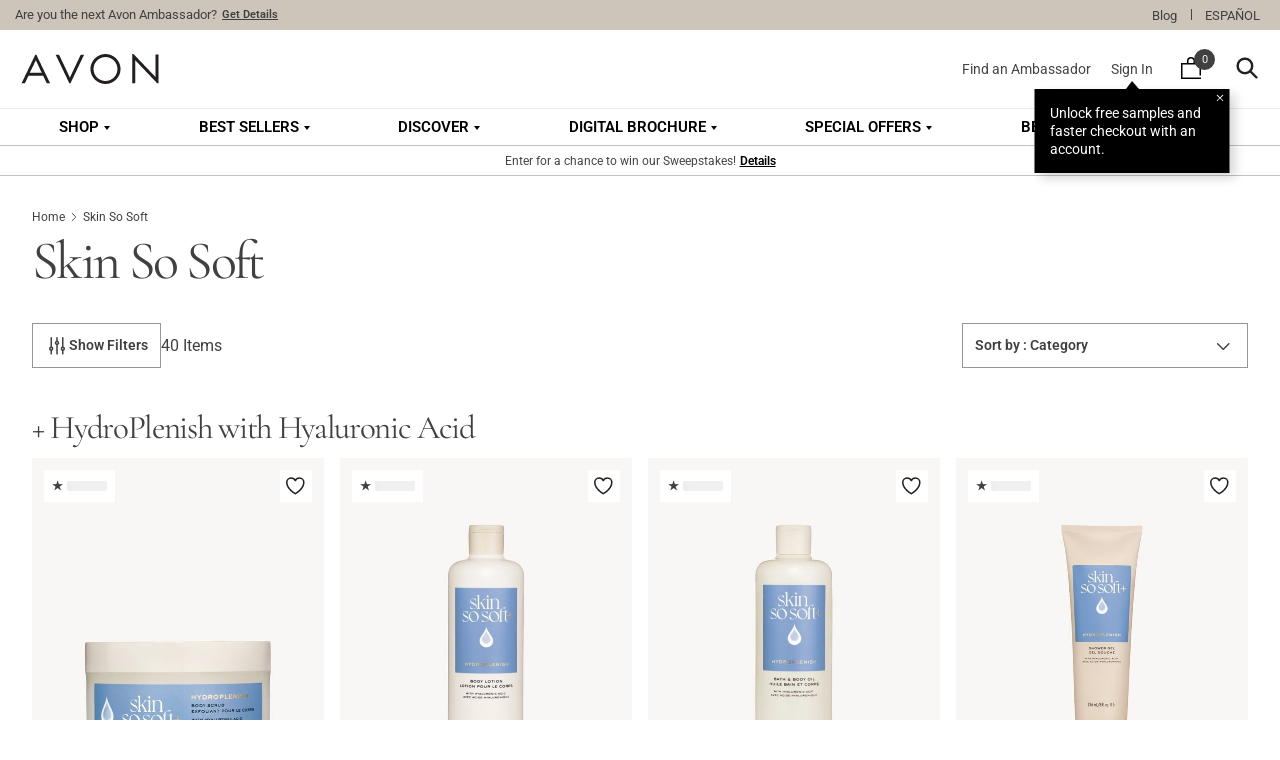

--- FILE ---
content_type: text/html; charset=utf-8
request_url: https://www.google.com/recaptcha/enterprise/anchor?ar=1&k=6Lfo4p4lAAAAAK4050lVXXFwMderO5faFjUnkvTd&co=aHR0cHM6Ly93d3cuYXZvbi5jb206NDQz&hl=en&v=N67nZn4AqZkNcbeMu4prBgzg&size=invisible&anchor-ms=20000&execute-ms=30000&cb=e96tdmm3hzxh
body_size: 48676
content:
<!DOCTYPE HTML><html dir="ltr" lang="en"><head><meta http-equiv="Content-Type" content="text/html; charset=UTF-8">
<meta http-equiv="X-UA-Compatible" content="IE=edge">
<title>reCAPTCHA</title>
<style type="text/css">
/* cyrillic-ext */
@font-face {
  font-family: 'Roboto';
  font-style: normal;
  font-weight: 400;
  font-stretch: 100%;
  src: url(//fonts.gstatic.com/s/roboto/v48/KFO7CnqEu92Fr1ME7kSn66aGLdTylUAMa3GUBHMdazTgWw.woff2) format('woff2');
  unicode-range: U+0460-052F, U+1C80-1C8A, U+20B4, U+2DE0-2DFF, U+A640-A69F, U+FE2E-FE2F;
}
/* cyrillic */
@font-face {
  font-family: 'Roboto';
  font-style: normal;
  font-weight: 400;
  font-stretch: 100%;
  src: url(//fonts.gstatic.com/s/roboto/v48/KFO7CnqEu92Fr1ME7kSn66aGLdTylUAMa3iUBHMdazTgWw.woff2) format('woff2');
  unicode-range: U+0301, U+0400-045F, U+0490-0491, U+04B0-04B1, U+2116;
}
/* greek-ext */
@font-face {
  font-family: 'Roboto';
  font-style: normal;
  font-weight: 400;
  font-stretch: 100%;
  src: url(//fonts.gstatic.com/s/roboto/v48/KFO7CnqEu92Fr1ME7kSn66aGLdTylUAMa3CUBHMdazTgWw.woff2) format('woff2');
  unicode-range: U+1F00-1FFF;
}
/* greek */
@font-face {
  font-family: 'Roboto';
  font-style: normal;
  font-weight: 400;
  font-stretch: 100%;
  src: url(//fonts.gstatic.com/s/roboto/v48/KFO7CnqEu92Fr1ME7kSn66aGLdTylUAMa3-UBHMdazTgWw.woff2) format('woff2');
  unicode-range: U+0370-0377, U+037A-037F, U+0384-038A, U+038C, U+038E-03A1, U+03A3-03FF;
}
/* math */
@font-face {
  font-family: 'Roboto';
  font-style: normal;
  font-weight: 400;
  font-stretch: 100%;
  src: url(//fonts.gstatic.com/s/roboto/v48/KFO7CnqEu92Fr1ME7kSn66aGLdTylUAMawCUBHMdazTgWw.woff2) format('woff2');
  unicode-range: U+0302-0303, U+0305, U+0307-0308, U+0310, U+0312, U+0315, U+031A, U+0326-0327, U+032C, U+032F-0330, U+0332-0333, U+0338, U+033A, U+0346, U+034D, U+0391-03A1, U+03A3-03A9, U+03B1-03C9, U+03D1, U+03D5-03D6, U+03F0-03F1, U+03F4-03F5, U+2016-2017, U+2034-2038, U+203C, U+2040, U+2043, U+2047, U+2050, U+2057, U+205F, U+2070-2071, U+2074-208E, U+2090-209C, U+20D0-20DC, U+20E1, U+20E5-20EF, U+2100-2112, U+2114-2115, U+2117-2121, U+2123-214F, U+2190, U+2192, U+2194-21AE, U+21B0-21E5, U+21F1-21F2, U+21F4-2211, U+2213-2214, U+2216-22FF, U+2308-230B, U+2310, U+2319, U+231C-2321, U+2336-237A, U+237C, U+2395, U+239B-23B7, U+23D0, U+23DC-23E1, U+2474-2475, U+25AF, U+25B3, U+25B7, U+25BD, U+25C1, U+25CA, U+25CC, U+25FB, U+266D-266F, U+27C0-27FF, U+2900-2AFF, U+2B0E-2B11, U+2B30-2B4C, U+2BFE, U+3030, U+FF5B, U+FF5D, U+1D400-1D7FF, U+1EE00-1EEFF;
}
/* symbols */
@font-face {
  font-family: 'Roboto';
  font-style: normal;
  font-weight: 400;
  font-stretch: 100%;
  src: url(//fonts.gstatic.com/s/roboto/v48/KFO7CnqEu92Fr1ME7kSn66aGLdTylUAMaxKUBHMdazTgWw.woff2) format('woff2');
  unicode-range: U+0001-000C, U+000E-001F, U+007F-009F, U+20DD-20E0, U+20E2-20E4, U+2150-218F, U+2190, U+2192, U+2194-2199, U+21AF, U+21E6-21F0, U+21F3, U+2218-2219, U+2299, U+22C4-22C6, U+2300-243F, U+2440-244A, U+2460-24FF, U+25A0-27BF, U+2800-28FF, U+2921-2922, U+2981, U+29BF, U+29EB, U+2B00-2BFF, U+4DC0-4DFF, U+FFF9-FFFB, U+10140-1018E, U+10190-1019C, U+101A0, U+101D0-101FD, U+102E0-102FB, U+10E60-10E7E, U+1D2C0-1D2D3, U+1D2E0-1D37F, U+1F000-1F0FF, U+1F100-1F1AD, U+1F1E6-1F1FF, U+1F30D-1F30F, U+1F315, U+1F31C, U+1F31E, U+1F320-1F32C, U+1F336, U+1F378, U+1F37D, U+1F382, U+1F393-1F39F, U+1F3A7-1F3A8, U+1F3AC-1F3AF, U+1F3C2, U+1F3C4-1F3C6, U+1F3CA-1F3CE, U+1F3D4-1F3E0, U+1F3ED, U+1F3F1-1F3F3, U+1F3F5-1F3F7, U+1F408, U+1F415, U+1F41F, U+1F426, U+1F43F, U+1F441-1F442, U+1F444, U+1F446-1F449, U+1F44C-1F44E, U+1F453, U+1F46A, U+1F47D, U+1F4A3, U+1F4B0, U+1F4B3, U+1F4B9, U+1F4BB, U+1F4BF, U+1F4C8-1F4CB, U+1F4D6, U+1F4DA, U+1F4DF, U+1F4E3-1F4E6, U+1F4EA-1F4ED, U+1F4F7, U+1F4F9-1F4FB, U+1F4FD-1F4FE, U+1F503, U+1F507-1F50B, U+1F50D, U+1F512-1F513, U+1F53E-1F54A, U+1F54F-1F5FA, U+1F610, U+1F650-1F67F, U+1F687, U+1F68D, U+1F691, U+1F694, U+1F698, U+1F6AD, U+1F6B2, U+1F6B9-1F6BA, U+1F6BC, U+1F6C6-1F6CF, U+1F6D3-1F6D7, U+1F6E0-1F6EA, U+1F6F0-1F6F3, U+1F6F7-1F6FC, U+1F700-1F7FF, U+1F800-1F80B, U+1F810-1F847, U+1F850-1F859, U+1F860-1F887, U+1F890-1F8AD, U+1F8B0-1F8BB, U+1F8C0-1F8C1, U+1F900-1F90B, U+1F93B, U+1F946, U+1F984, U+1F996, U+1F9E9, U+1FA00-1FA6F, U+1FA70-1FA7C, U+1FA80-1FA89, U+1FA8F-1FAC6, U+1FACE-1FADC, U+1FADF-1FAE9, U+1FAF0-1FAF8, U+1FB00-1FBFF;
}
/* vietnamese */
@font-face {
  font-family: 'Roboto';
  font-style: normal;
  font-weight: 400;
  font-stretch: 100%;
  src: url(//fonts.gstatic.com/s/roboto/v48/KFO7CnqEu92Fr1ME7kSn66aGLdTylUAMa3OUBHMdazTgWw.woff2) format('woff2');
  unicode-range: U+0102-0103, U+0110-0111, U+0128-0129, U+0168-0169, U+01A0-01A1, U+01AF-01B0, U+0300-0301, U+0303-0304, U+0308-0309, U+0323, U+0329, U+1EA0-1EF9, U+20AB;
}
/* latin-ext */
@font-face {
  font-family: 'Roboto';
  font-style: normal;
  font-weight: 400;
  font-stretch: 100%;
  src: url(//fonts.gstatic.com/s/roboto/v48/KFO7CnqEu92Fr1ME7kSn66aGLdTylUAMa3KUBHMdazTgWw.woff2) format('woff2');
  unicode-range: U+0100-02BA, U+02BD-02C5, U+02C7-02CC, U+02CE-02D7, U+02DD-02FF, U+0304, U+0308, U+0329, U+1D00-1DBF, U+1E00-1E9F, U+1EF2-1EFF, U+2020, U+20A0-20AB, U+20AD-20C0, U+2113, U+2C60-2C7F, U+A720-A7FF;
}
/* latin */
@font-face {
  font-family: 'Roboto';
  font-style: normal;
  font-weight: 400;
  font-stretch: 100%;
  src: url(//fonts.gstatic.com/s/roboto/v48/KFO7CnqEu92Fr1ME7kSn66aGLdTylUAMa3yUBHMdazQ.woff2) format('woff2');
  unicode-range: U+0000-00FF, U+0131, U+0152-0153, U+02BB-02BC, U+02C6, U+02DA, U+02DC, U+0304, U+0308, U+0329, U+2000-206F, U+20AC, U+2122, U+2191, U+2193, U+2212, U+2215, U+FEFF, U+FFFD;
}
/* cyrillic-ext */
@font-face {
  font-family: 'Roboto';
  font-style: normal;
  font-weight: 500;
  font-stretch: 100%;
  src: url(//fonts.gstatic.com/s/roboto/v48/KFO7CnqEu92Fr1ME7kSn66aGLdTylUAMa3GUBHMdazTgWw.woff2) format('woff2');
  unicode-range: U+0460-052F, U+1C80-1C8A, U+20B4, U+2DE0-2DFF, U+A640-A69F, U+FE2E-FE2F;
}
/* cyrillic */
@font-face {
  font-family: 'Roboto';
  font-style: normal;
  font-weight: 500;
  font-stretch: 100%;
  src: url(//fonts.gstatic.com/s/roboto/v48/KFO7CnqEu92Fr1ME7kSn66aGLdTylUAMa3iUBHMdazTgWw.woff2) format('woff2');
  unicode-range: U+0301, U+0400-045F, U+0490-0491, U+04B0-04B1, U+2116;
}
/* greek-ext */
@font-face {
  font-family: 'Roboto';
  font-style: normal;
  font-weight: 500;
  font-stretch: 100%;
  src: url(//fonts.gstatic.com/s/roboto/v48/KFO7CnqEu92Fr1ME7kSn66aGLdTylUAMa3CUBHMdazTgWw.woff2) format('woff2');
  unicode-range: U+1F00-1FFF;
}
/* greek */
@font-face {
  font-family: 'Roboto';
  font-style: normal;
  font-weight: 500;
  font-stretch: 100%;
  src: url(//fonts.gstatic.com/s/roboto/v48/KFO7CnqEu92Fr1ME7kSn66aGLdTylUAMa3-UBHMdazTgWw.woff2) format('woff2');
  unicode-range: U+0370-0377, U+037A-037F, U+0384-038A, U+038C, U+038E-03A1, U+03A3-03FF;
}
/* math */
@font-face {
  font-family: 'Roboto';
  font-style: normal;
  font-weight: 500;
  font-stretch: 100%;
  src: url(//fonts.gstatic.com/s/roboto/v48/KFO7CnqEu92Fr1ME7kSn66aGLdTylUAMawCUBHMdazTgWw.woff2) format('woff2');
  unicode-range: U+0302-0303, U+0305, U+0307-0308, U+0310, U+0312, U+0315, U+031A, U+0326-0327, U+032C, U+032F-0330, U+0332-0333, U+0338, U+033A, U+0346, U+034D, U+0391-03A1, U+03A3-03A9, U+03B1-03C9, U+03D1, U+03D5-03D6, U+03F0-03F1, U+03F4-03F5, U+2016-2017, U+2034-2038, U+203C, U+2040, U+2043, U+2047, U+2050, U+2057, U+205F, U+2070-2071, U+2074-208E, U+2090-209C, U+20D0-20DC, U+20E1, U+20E5-20EF, U+2100-2112, U+2114-2115, U+2117-2121, U+2123-214F, U+2190, U+2192, U+2194-21AE, U+21B0-21E5, U+21F1-21F2, U+21F4-2211, U+2213-2214, U+2216-22FF, U+2308-230B, U+2310, U+2319, U+231C-2321, U+2336-237A, U+237C, U+2395, U+239B-23B7, U+23D0, U+23DC-23E1, U+2474-2475, U+25AF, U+25B3, U+25B7, U+25BD, U+25C1, U+25CA, U+25CC, U+25FB, U+266D-266F, U+27C0-27FF, U+2900-2AFF, U+2B0E-2B11, U+2B30-2B4C, U+2BFE, U+3030, U+FF5B, U+FF5D, U+1D400-1D7FF, U+1EE00-1EEFF;
}
/* symbols */
@font-face {
  font-family: 'Roboto';
  font-style: normal;
  font-weight: 500;
  font-stretch: 100%;
  src: url(//fonts.gstatic.com/s/roboto/v48/KFO7CnqEu92Fr1ME7kSn66aGLdTylUAMaxKUBHMdazTgWw.woff2) format('woff2');
  unicode-range: U+0001-000C, U+000E-001F, U+007F-009F, U+20DD-20E0, U+20E2-20E4, U+2150-218F, U+2190, U+2192, U+2194-2199, U+21AF, U+21E6-21F0, U+21F3, U+2218-2219, U+2299, U+22C4-22C6, U+2300-243F, U+2440-244A, U+2460-24FF, U+25A0-27BF, U+2800-28FF, U+2921-2922, U+2981, U+29BF, U+29EB, U+2B00-2BFF, U+4DC0-4DFF, U+FFF9-FFFB, U+10140-1018E, U+10190-1019C, U+101A0, U+101D0-101FD, U+102E0-102FB, U+10E60-10E7E, U+1D2C0-1D2D3, U+1D2E0-1D37F, U+1F000-1F0FF, U+1F100-1F1AD, U+1F1E6-1F1FF, U+1F30D-1F30F, U+1F315, U+1F31C, U+1F31E, U+1F320-1F32C, U+1F336, U+1F378, U+1F37D, U+1F382, U+1F393-1F39F, U+1F3A7-1F3A8, U+1F3AC-1F3AF, U+1F3C2, U+1F3C4-1F3C6, U+1F3CA-1F3CE, U+1F3D4-1F3E0, U+1F3ED, U+1F3F1-1F3F3, U+1F3F5-1F3F7, U+1F408, U+1F415, U+1F41F, U+1F426, U+1F43F, U+1F441-1F442, U+1F444, U+1F446-1F449, U+1F44C-1F44E, U+1F453, U+1F46A, U+1F47D, U+1F4A3, U+1F4B0, U+1F4B3, U+1F4B9, U+1F4BB, U+1F4BF, U+1F4C8-1F4CB, U+1F4D6, U+1F4DA, U+1F4DF, U+1F4E3-1F4E6, U+1F4EA-1F4ED, U+1F4F7, U+1F4F9-1F4FB, U+1F4FD-1F4FE, U+1F503, U+1F507-1F50B, U+1F50D, U+1F512-1F513, U+1F53E-1F54A, U+1F54F-1F5FA, U+1F610, U+1F650-1F67F, U+1F687, U+1F68D, U+1F691, U+1F694, U+1F698, U+1F6AD, U+1F6B2, U+1F6B9-1F6BA, U+1F6BC, U+1F6C6-1F6CF, U+1F6D3-1F6D7, U+1F6E0-1F6EA, U+1F6F0-1F6F3, U+1F6F7-1F6FC, U+1F700-1F7FF, U+1F800-1F80B, U+1F810-1F847, U+1F850-1F859, U+1F860-1F887, U+1F890-1F8AD, U+1F8B0-1F8BB, U+1F8C0-1F8C1, U+1F900-1F90B, U+1F93B, U+1F946, U+1F984, U+1F996, U+1F9E9, U+1FA00-1FA6F, U+1FA70-1FA7C, U+1FA80-1FA89, U+1FA8F-1FAC6, U+1FACE-1FADC, U+1FADF-1FAE9, U+1FAF0-1FAF8, U+1FB00-1FBFF;
}
/* vietnamese */
@font-face {
  font-family: 'Roboto';
  font-style: normal;
  font-weight: 500;
  font-stretch: 100%;
  src: url(//fonts.gstatic.com/s/roboto/v48/KFO7CnqEu92Fr1ME7kSn66aGLdTylUAMa3OUBHMdazTgWw.woff2) format('woff2');
  unicode-range: U+0102-0103, U+0110-0111, U+0128-0129, U+0168-0169, U+01A0-01A1, U+01AF-01B0, U+0300-0301, U+0303-0304, U+0308-0309, U+0323, U+0329, U+1EA0-1EF9, U+20AB;
}
/* latin-ext */
@font-face {
  font-family: 'Roboto';
  font-style: normal;
  font-weight: 500;
  font-stretch: 100%;
  src: url(//fonts.gstatic.com/s/roboto/v48/KFO7CnqEu92Fr1ME7kSn66aGLdTylUAMa3KUBHMdazTgWw.woff2) format('woff2');
  unicode-range: U+0100-02BA, U+02BD-02C5, U+02C7-02CC, U+02CE-02D7, U+02DD-02FF, U+0304, U+0308, U+0329, U+1D00-1DBF, U+1E00-1E9F, U+1EF2-1EFF, U+2020, U+20A0-20AB, U+20AD-20C0, U+2113, U+2C60-2C7F, U+A720-A7FF;
}
/* latin */
@font-face {
  font-family: 'Roboto';
  font-style: normal;
  font-weight: 500;
  font-stretch: 100%;
  src: url(//fonts.gstatic.com/s/roboto/v48/KFO7CnqEu92Fr1ME7kSn66aGLdTylUAMa3yUBHMdazQ.woff2) format('woff2');
  unicode-range: U+0000-00FF, U+0131, U+0152-0153, U+02BB-02BC, U+02C6, U+02DA, U+02DC, U+0304, U+0308, U+0329, U+2000-206F, U+20AC, U+2122, U+2191, U+2193, U+2212, U+2215, U+FEFF, U+FFFD;
}
/* cyrillic-ext */
@font-face {
  font-family: 'Roboto';
  font-style: normal;
  font-weight: 900;
  font-stretch: 100%;
  src: url(//fonts.gstatic.com/s/roboto/v48/KFO7CnqEu92Fr1ME7kSn66aGLdTylUAMa3GUBHMdazTgWw.woff2) format('woff2');
  unicode-range: U+0460-052F, U+1C80-1C8A, U+20B4, U+2DE0-2DFF, U+A640-A69F, U+FE2E-FE2F;
}
/* cyrillic */
@font-face {
  font-family: 'Roboto';
  font-style: normal;
  font-weight: 900;
  font-stretch: 100%;
  src: url(//fonts.gstatic.com/s/roboto/v48/KFO7CnqEu92Fr1ME7kSn66aGLdTylUAMa3iUBHMdazTgWw.woff2) format('woff2');
  unicode-range: U+0301, U+0400-045F, U+0490-0491, U+04B0-04B1, U+2116;
}
/* greek-ext */
@font-face {
  font-family: 'Roboto';
  font-style: normal;
  font-weight: 900;
  font-stretch: 100%;
  src: url(//fonts.gstatic.com/s/roboto/v48/KFO7CnqEu92Fr1ME7kSn66aGLdTylUAMa3CUBHMdazTgWw.woff2) format('woff2');
  unicode-range: U+1F00-1FFF;
}
/* greek */
@font-face {
  font-family: 'Roboto';
  font-style: normal;
  font-weight: 900;
  font-stretch: 100%;
  src: url(//fonts.gstatic.com/s/roboto/v48/KFO7CnqEu92Fr1ME7kSn66aGLdTylUAMa3-UBHMdazTgWw.woff2) format('woff2');
  unicode-range: U+0370-0377, U+037A-037F, U+0384-038A, U+038C, U+038E-03A1, U+03A3-03FF;
}
/* math */
@font-face {
  font-family: 'Roboto';
  font-style: normal;
  font-weight: 900;
  font-stretch: 100%;
  src: url(//fonts.gstatic.com/s/roboto/v48/KFO7CnqEu92Fr1ME7kSn66aGLdTylUAMawCUBHMdazTgWw.woff2) format('woff2');
  unicode-range: U+0302-0303, U+0305, U+0307-0308, U+0310, U+0312, U+0315, U+031A, U+0326-0327, U+032C, U+032F-0330, U+0332-0333, U+0338, U+033A, U+0346, U+034D, U+0391-03A1, U+03A3-03A9, U+03B1-03C9, U+03D1, U+03D5-03D6, U+03F0-03F1, U+03F4-03F5, U+2016-2017, U+2034-2038, U+203C, U+2040, U+2043, U+2047, U+2050, U+2057, U+205F, U+2070-2071, U+2074-208E, U+2090-209C, U+20D0-20DC, U+20E1, U+20E5-20EF, U+2100-2112, U+2114-2115, U+2117-2121, U+2123-214F, U+2190, U+2192, U+2194-21AE, U+21B0-21E5, U+21F1-21F2, U+21F4-2211, U+2213-2214, U+2216-22FF, U+2308-230B, U+2310, U+2319, U+231C-2321, U+2336-237A, U+237C, U+2395, U+239B-23B7, U+23D0, U+23DC-23E1, U+2474-2475, U+25AF, U+25B3, U+25B7, U+25BD, U+25C1, U+25CA, U+25CC, U+25FB, U+266D-266F, U+27C0-27FF, U+2900-2AFF, U+2B0E-2B11, U+2B30-2B4C, U+2BFE, U+3030, U+FF5B, U+FF5D, U+1D400-1D7FF, U+1EE00-1EEFF;
}
/* symbols */
@font-face {
  font-family: 'Roboto';
  font-style: normal;
  font-weight: 900;
  font-stretch: 100%;
  src: url(//fonts.gstatic.com/s/roboto/v48/KFO7CnqEu92Fr1ME7kSn66aGLdTylUAMaxKUBHMdazTgWw.woff2) format('woff2');
  unicode-range: U+0001-000C, U+000E-001F, U+007F-009F, U+20DD-20E0, U+20E2-20E4, U+2150-218F, U+2190, U+2192, U+2194-2199, U+21AF, U+21E6-21F0, U+21F3, U+2218-2219, U+2299, U+22C4-22C6, U+2300-243F, U+2440-244A, U+2460-24FF, U+25A0-27BF, U+2800-28FF, U+2921-2922, U+2981, U+29BF, U+29EB, U+2B00-2BFF, U+4DC0-4DFF, U+FFF9-FFFB, U+10140-1018E, U+10190-1019C, U+101A0, U+101D0-101FD, U+102E0-102FB, U+10E60-10E7E, U+1D2C0-1D2D3, U+1D2E0-1D37F, U+1F000-1F0FF, U+1F100-1F1AD, U+1F1E6-1F1FF, U+1F30D-1F30F, U+1F315, U+1F31C, U+1F31E, U+1F320-1F32C, U+1F336, U+1F378, U+1F37D, U+1F382, U+1F393-1F39F, U+1F3A7-1F3A8, U+1F3AC-1F3AF, U+1F3C2, U+1F3C4-1F3C6, U+1F3CA-1F3CE, U+1F3D4-1F3E0, U+1F3ED, U+1F3F1-1F3F3, U+1F3F5-1F3F7, U+1F408, U+1F415, U+1F41F, U+1F426, U+1F43F, U+1F441-1F442, U+1F444, U+1F446-1F449, U+1F44C-1F44E, U+1F453, U+1F46A, U+1F47D, U+1F4A3, U+1F4B0, U+1F4B3, U+1F4B9, U+1F4BB, U+1F4BF, U+1F4C8-1F4CB, U+1F4D6, U+1F4DA, U+1F4DF, U+1F4E3-1F4E6, U+1F4EA-1F4ED, U+1F4F7, U+1F4F9-1F4FB, U+1F4FD-1F4FE, U+1F503, U+1F507-1F50B, U+1F50D, U+1F512-1F513, U+1F53E-1F54A, U+1F54F-1F5FA, U+1F610, U+1F650-1F67F, U+1F687, U+1F68D, U+1F691, U+1F694, U+1F698, U+1F6AD, U+1F6B2, U+1F6B9-1F6BA, U+1F6BC, U+1F6C6-1F6CF, U+1F6D3-1F6D7, U+1F6E0-1F6EA, U+1F6F0-1F6F3, U+1F6F7-1F6FC, U+1F700-1F7FF, U+1F800-1F80B, U+1F810-1F847, U+1F850-1F859, U+1F860-1F887, U+1F890-1F8AD, U+1F8B0-1F8BB, U+1F8C0-1F8C1, U+1F900-1F90B, U+1F93B, U+1F946, U+1F984, U+1F996, U+1F9E9, U+1FA00-1FA6F, U+1FA70-1FA7C, U+1FA80-1FA89, U+1FA8F-1FAC6, U+1FACE-1FADC, U+1FADF-1FAE9, U+1FAF0-1FAF8, U+1FB00-1FBFF;
}
/* vietnamese */
@font-face {
  font-family: 'Roboto';
  font-style: normal;
  font-weight: 900;
  font-stretch: 100%;
  src: url(//fonts.gstatic.com/s/roboto/v48/KFO7CnqEu92Fr1ME7kSn66aGLdTylUAMa3OUBHMdazTgWw.woff2) format('woff2');
  unicode-range: U+0102-0103, U+0110-0111, U+0128-0129, U+0168-0169, U+01A0-01A1, U+01AF-01B0, U+0300-0301, U+0303-0304, U+0308-0309, U+0323, U+0329, U+1EA0-1EF9, U+20AB;
}
/* latin-ext */
@font-face {
  font-family: 'Roboto';
  font-style: normal;
  font-weight: 900;
  font-stretch: 100%;
  src: url(//fonts.gstatic.com/s/roboto/v48/KFO7CnqEu92Fr1ME7kSn66aGLdTylUAMa3KUBHMdazTgWw.woff2) format('woff2');
  unicode-range: U+0100-02BA, U+02BD-02C5, U+02C7-02CC, U+02CE-02D7, U+02DD-02FF, U+0304, U+0308, U+0329, U+1D00-1DBF, U+1E00-1E9F, U+1EF2-1EFF, U+2020, U+20A0-20AB, U+20AD-20C0, U+2113, U+2C60-2C7F, U+A720-A7FF;
}
/* latin */
@font-face {
  font-family: 'Roboto';
  font-style: normal;
  font-weight: 900;
  font-stretch: 100%;
  src: url(//fonts.gstatic.com/s/roboto/v48/KFO7CnqEu92Fr1ME7kSn66aGLdTylUAMa3yUBHMdazQ.woff2) format('woff2');
  unicode-range: U+0000-00FF, U+0131, U+0152-0153, U+02BB-02BC, U+02C6, U+02DA, U+02DC, U+0304, U+0308, U+0329, U+2000-206F, U+20AC, U+2122, U+2191, U+2193, U+2212, U+2215, U+FEFF, U+FFFD;
}

</style>
<link rel="stylesheet" type="text/css" href="https://www.gstatic.com/recaptcha/releases/N67nZn4AqZkNcbeMu4prBgzg/styles__ltr.css">
<script nonce="Eq7G4OPm_1JK8HBw__M_fg" type="text/javascript">window['__recaptcha_api'] = 'https://www.google.com/recaptcha/enterprise/';</script>
<script type="text/javascript" src="https://www.gstatic.com/recaptcha/releases/N67nZn4AqZkNcbeMu4prBgzg/recaptcha__en.js" nonce="Eq7G4OPm_1JK8HBw__M_fg">
      
    </script></head>
<body><div id="rc-anchor-alert" class="rc-anchor-alert"></div>
<input type="hidden" id="recaptcha-token" value="[base64]">
<script type="text/javascript" nonce="Eq7G4OPm_1JK8HBw__M_fg">
      recaptcha.anchor.Main.init("[\x22ainput\x22,[\x22bgdata\x22,\x22\x22,\[base64]/[base64]/[base64]/bmV3IHJbeF0oY1swXSk6RT09Mj9uZXcgclt4XShjWzBdLGNbMV0pOkU9PTM/bmV3IHJbeF0oY1swXSxjWzFdLGNbMl0pOkU9PTQ/[base64]/[base64]/[base64]/[base64]/[base64]/[base64]/[base64]/[base64]\x22,\[base64]\x22,\x22wpQrX2jClcO2wqbCp8Oeb8O9dE/DnxN+wp46w5JDHTrCn8KjJMO8w4Umb8Ooc0PCkcOGwr7CgAMkw7x5fsK9wqpJYcKad2Row7A4wpPChsOJwoNuwr0aw5UDdU7CosKawqvCncOpwo4sNsO+w7bDrFg5wpvDhsOSwrLDlFwUFcKCwrImEDFrG8OCw4/DssKiwqxORAZow4U7w7HCgw/CpjVgccOhw73CpQbCssKFecO6XsOZwpFCwolbAzEmw57CnnXCj8OkLsObw6NUw4NXLsOMwrxwwovDhDhSDwgSSmRGw5NxWcKaw5dlw5LDoMOqw6Qvw5rDpmrCu8KQwpnDhRnDrDUzw4QqMnXDonhcw6fDoF3CnB/ChsO7wpzCmcKjJMKEwqxBwqIseXBfXH1gw59Zw63DqUnDkMOvwqrChMKlwoTDrcKba1l/[base64]/AxpVe8Ocw6XCk8OhLcKzJj/CqcKXP8KcwqvDksOrw5Y2w4zDmMOmwp1mEjoDwrPDgsO3cHLDq8Osc8OtwqEkVsOrTUNzWyjDi8KMb8KQwrfCo8OEfn/CsifDi3nClyxsT8O/I8OfwpzDicOPwrFOwpRSeGhqJsOawp06PcO/WwXClcKwfn/[base64]/DmsKKwoXClsOlNzYEw4IoZsKfesKyZMKaZMOUcTnCpzsbwq3DnMO7wqLCukZFY8KnXX8PRsOFw5FHwoJ2PnrDiwRjw6Rrw4PCnsKQw6kGMsOewr/Ch8OUEH/CscKEw5AMw4xrw6gAMMKQw5lzw5NKGh3DqzPCn8KLw7Udw6omw43Cu8KLO8KLay7DpsOSPcO1PWrCn8KmEADDtG5AbTvDqB/Dq2o6X8OVMsKCwr3DosK3ZcKqwqoEw4EeQmUowpUxw6XCksO1csK4w5ImwqYRLMKDwrXCjMOEwqkCKMKMw7p2wqvCrVzCpsOTw4PChcKvw7hMKsKMZcK5wrbDvCXClsKuwqEZIhUAUU3DrsKIZHsEEcKuWm/Cv8OBwpXCpDIjw6jDqwPCvEzCnDRlC8KEwoXCmE55wrPCnSJ6wpTClnDClMKWI3phwqjDo8K+w6XDqG7Ch8KwM8O4QSwxCzdEQ8ONwp7DjQdPWzHDqcO4wqDDgMKYeMKJwqFWRgTCtsOhfzQAwpzCm8ODw6lNw6c/w4HCjsORQFwARMOzNMOGw7/[base64]/QgjDnj7CvzAsw67CtUXCr8O9RMOuwo09VMOtPyZvw7specO9WgdEEm99wp/CicOxw4/DrXYwccKwwqhQB2vDsxAIf8OPacKSw4tAwqNEw7BDwqfDlcKwJ8OrTcKRwqrDogPDtHUmwqHCiMKiBMOkbsORT8OpYcO6NcKCZsOXJjN2BsOhdkE1SX8Xw750F8O6w5bCu8OqwqPCkBfCh23DhsKwbcKWPyg2wpUzSAJ8G8OVwqEHGsK/w4zCo8O/bUEhAcONwqzCh2Esw5nCglfDpHAgwrQ0DgNtw5PCq2xPZT3CvDN0w4jCjirCiFtXw7NmD8Oqw4TDoTzDqMKQw4wow6jCqlJ5wrhIQ8ObU8KHX8KeYXPDiR59B0sdGMOUAzUkwqvDg1rCgcOhwoHDqMK3XEYew7tXwrpCc3wWw4/CnjfCqcKwD1DCrCrCjkXCmMK4OFk+JUsdwpHCvMOyNMKiwq/CpsKCN8KYdsOERRrCtsOOPHnCi8OAJAFww74ZCgQqwrMfwqwuJMK1wrUWw4bDhMO2w4xmIGfCpQt2NX/DkGPDiMKxwpHDtcOsJsOIwqTDi31pw6RhbsKuw6tcVFHCtsK5WMKMwooNwqhyYFg4EsOTw4HDrcO5ZsKVNcO/w7rCmiIuw5TCusKyE8KDCT3Du1Ugwp3DlcKbwo7Dv8KOw69GDMOTw783FcKWLHMwwovDhC0DYlYMKRPDvmbDhAdSRjHCmMOqw5lDVMKNCjVlw6lacMOOwqFcw5vCrhA0UMOfwqJRS8KVwqohRUtEw6o/wqohwpvDt8KLw57Dk1xew4Qtw5vDrjsZdcOVwpxBVMKdLGjCkxTDlmg9VsKrWXTCsxxKNsKTHMKvw6jChznDglIpwrEuwpd5w5BGw7TDpMOQw4zDqsKUWR/DtAAmcXd5MTA/w5Rfwo0nwr9Iw7VVIDjClDXCs8KJw5g/[base64]/XWTDl8OeOsO3BXYtw4R9w7PDjhU6w43DrcK3wrMhwpkLbGURIlJLwphFw4rCtV0bWMK3w67DuCNUfwTDgnEMKMOeMMOceWbDo8OgwrIqB8KaJiB9w65nw5DDmMOSVTrDgGvDiMKNHX8Rw77ClMKYw7DCkcOmwqPCgHU8wq3CpzvCqsKNOHJEBwEywo7Dk8OAw4/CgsKSw6MeXSNFd2sJwrXClWbDtH7Cp8O9w7PDusKESmrDvkvCmsOtw7rDr8OTwpQKABfCsDgtHxbCr8O9Pl/[base64]/[base64]/bsOVwrfDshA/VydwXTHChEbCuSvCrMOfwo/CnsKxE8KZXFtkwoPCmzwgJcOhw6PCthN3I3vCs1NBwp1zFsOrHzPDnsKqAsK+bWReRCUjFsOmIwbCisOVw4kjHn8jwpjCgUBcwojDj8OXTRgpYQNbw6htwq3Cn8O1w4nCjVLDlMODBsO+w4vClSXCj2PDrANjdcO2USrDscKzYcKYwoNUwqDCpSLClMK4wq5Xw7R7w7/CgmJnacOiHHE9wolpw4UCwonCpgAMR8KCw7sJwpXDoMO7w4fCvSsnS1vDiMKUw4UAwrDCiAlBY8O/OsKvw7Bxw5NXTSTDpMK+wqjDh3prw5fCnE9ow5TCkGgIwqzCmmUIwpA9ah/Cs17CmcKEwoLCncKpwrNXw5vCnsK+UVvDo8OXdcK3wqRewr82w7DCqBMLwqIqwrDDtjJuw4zDvcOTwoIaGTjDqmJSw7vDl2TCjmLDqcO3Q8KZcMKMw4zCt8OAwpXDicKmZsOPwr/[base64]/Cj8KmRsK9wrbCusKiVVLCpsKwWVTDq8OJBXx9EsOmPcOMw7zDkHHDm8Orwr3CpMOmw4rDkCRkbgZ9wpQ/Rm/DisK2w7Juw4IBw5MHw6nDtsKrNgQLw4tbw43Cg2DDqsOTYcOpIcO3wqzDlsOZMGQ/w5AJH1B+MsKRw7HDoSvDncK/woUbfcKzJDY/w7LDmFDDvTLCtjrClsOHwoBje8OuwqPDpMKOF8Kkwp9rw5DCqnDDgMOufcKmwrYzw4Z0e2dNwr7Cs8OiE2t7wp84w43CuyYaw7w0Mi8rw7Mdw4HDk8OyJ0B3ax7DtMKXwodxAcKcwprDmsKpA8KlcMKSL8KuYWnCt8KPwpnChMOrdlBXXlXCsit/wpXChVHCgMOlDcKTFMO/[base64]/CgMOEIMK7w58acMKGwptmw5ogw5/DkMOcw4lBIcOmw63CqMKow4dRwpnCqMOiw4TDoVnClSEnCQPDmWhERxZ2L8ObdcOSw6oNw4Aiw5TDkBkmw5wQwpzDrhfCusKMwpTDnMODIcOjw654wrpCAhVhMcKvwpcWwpHCu8KNwpXCl0XDtMO1NgkHCMK5NAEBeAQ/SznDkyQ1w5XCinEALsKlP8Oww4nCv33CvVA4wqVxYcOmCAtOwrtvBAbDlMKnwpNYwpRGWADDtXMTesKJw49SBMOyHHfCmsO6wq/Dqy7DncOtwpV8w6R3QsONL8KRw5bDn8KseQDCrMOuw5DDjcOmaCHCp3rDjzd5wpAswrLCrsOSQmfDuWLCv8OIEwvChcKOwpJFccK8w409w61YEyoeCMKWdCDDocO0wrlJw4TCvcKlw5ISMj/DnEfCuxFxw6cJwo8eLx0Aw59TWg3DngMHw6bDqcK7aTt8wqVPw48NwrrDvBnCqT/CgcO4w7TCgMKVGg5EN8OswpzDrRPDlg8zDMOUP8OPw5kJBsOhwrzCvMKOwr/DrMONThZ2RTbDp3XCsMOewoDCoSsWwp3Dk8OmIijCmMKRS8KrHsOPwqjDiTfClyRmNH3CqHISwrDCnTVSIcKkEcKARFXDll3Cq2MabMOXPMOswo/[base64]/J8KAHsOtw6Eqw5YlXcKBw7/CosOEO8OuwqQsOzjDqFNlNsKbXz3CnXxhwrzCi35Nw5FdOcOTRkTCpCjDhMKcZXrCrnw8w6Fye8K8BcKdXE4Abg7Co0nCtMKSVmbCpl3DviJ1d8Kkw54yw4LCkcOUbB1mDUILAsO8w77Du8OIwoDDums/w7Rray7CjMOqS27Dt8KxwqQMC8O1wrXCizsZXsKpPXDDtzfDhcOGVDATw4ZjRk7DiQEEwqDCggfCmkZtw51ww6/Di3oNAsOrXcKzw5YYwogMwq1swpvDkcKFwonCnyTDuMOCThbDg8OtFsK5NE7DgxUjwrtaI8OEw47CrcOow5dHwqxSwpwxSTbCrEDChxRJw63Ch8OKZcO9Jl5uwq0jwr3DtcKHwq3CgcO5w5/CnsKxw59Rw4QkXnUpwrA0X8OIw4/DrBVnMzIpVsOAw7LDqcOBNmXDnB7DqUhCIsKBwqnDuMKfwojCh28TwpvCjsOsKMO3w6k3PwjChsOIXxwVw5nDrx3DmR5vwpppIUFDRk3Cg2PCvcKOLSfDv8K/[base64]/woDDu8O4GMKqIsKuwobCsMK5wq/DksKRJMO1wpwbwo1CJMOSwrDCg8O1w4nDvcKrw67CqgVPwq/CuV9nGzXCjAnCjgVPworCtcOyZ8O3worDlcKMw5gfBGvCvB3CuMOtwpzCoioPwr0TRcOnw7rCvcKowpzCk8KHO8O/FcK7w4LDlcOXw4/Cnw/DsUE9w7LCtA7CjWEbw5rCujJvwrDDhFtMwrnCsCTDjHXDlcK1X8O2ScKNe8KowrwvwqDDsAvDrsOVw6VUw5kUNlRWwp13TXxVwqBlw41Iw5Ruw7nCgcK1MsOAwpjCh8ObDsKifgFWH8OWdh/DlTrCtRzCocKRX8OyF8Kkw4oZw7rCiRPCpsOWwrbCgMOSSmwzw60Rw7rCrcK+w5ErQkonZsOSLVXCicKnVAnCpMO6aMO6cgzCgR86H8OIw7TCv3PDjcO+DTo5wr9Ew5QVwpJuE3s0wqt0w6HDgWFEWMOIZ8KOw5pac0EJMEjChDgRwp7Do2jDucKublnDgMO/AcOFw5TDr8OPAsO+E8OgXV3CpMO1YjR/w4crT8KEIcK1wq7DgyQJF3fDlzkJw6RewrxebCQ1OcKiJMKdw4ADwr8mwpNGKsKqwptjw5l1ecKVD8KEwq0qw5XCn8OxNxF7RhrCtMOqwo/DiMOGw4vDpMKfwpwlA0fDucOuIcOTwrLCrz93IcKrw5ljfkDCmMOsw6TDjSzCosOzADPDsFHCmWZSAMKXWRzCr8Opw58YwrXCkW80Fks3G8Ozwq4mV8Ktw7ovVlvDpsK+fkjDuMKew65Nw7PDvcKYw7JcSwMEw4/ChBVxw4o5WQY1w6TDl8KUwoXDicKUwrwVwr7CtykVwrjCtcOJJ8O7w4Q9S8OZA0LCvH7Co8Ovw4XCvkQebsOLw6ZVTnw9VFvCsMO8EUXDhcKlwqZ+w6EdL2/[base64]/Dli3DvMOkwqxjw4rCigEPwoTDphrDlcKKw53DlQYswr4ow7FTw7zDhnnDmkPDkX3DhMK0K1HDh8KKwo3DrXUUwpJ/JcOzwrppDcK0BcONw63ClsOBKw/[base64]/CmcOEcMOMaGnDr8Knw7kHVgUtDMOfJnrClsKYw5PCisO0bcKkw6/DjnTDrsORwqbCg0Jew4/[base64]/wqvCk8K7EsKvPQAww53Cm2FdwqI8wodzGFptWWTDvcOLwq9FT2tew63DvVLCiCbDuUszGlIZbgJXw5Niw7PCn8KPw5/CkcOsdcOjw7QawqkZw6EywqrDkMOlwqzDv8KZGsKHIGERUnQQf8ORw4EFw5c/wpACwpDCkzw8RFRIZcKrGMKyWHDCm8OFckJhwpbCs8OrwrfCgUnDtWrCisKrwrfCncKbw4EXwp7DlMO2w7rCsws5KsKIw7XDuMO+w5p3RMORw5/DhsKCwpZ4U8O7PjPCuQ8UwonCkcOkCG7DjRhew4RRdDdCbG7Ct8OaQg0sw4pqw4IQbjkMWGAcw73DhMKowpdKwo4gDGswf8K9KSt8L8KIwrDCj8KgXcOxfsOvwonCvcKoJsOnIcKjw4gOwrc/wprDmcKQw6onwqN/w53DlcK/c8K/[base64]/DvcOnwojDm2HDtsKrwoLDuU5zwpp3w58QwprDrMOaHMOCw6I6E8KPWcK0aQLDn8KBwqoJw6DCsj3CnDwcczrCqzE0wrTDtQp/SS7CjC7Cv8OVWcKQwo0nWx/[base64]/w5MzwpbDqQbDmsKfG2bCi8Ozwr3DlMKwdsKCDGVjDMK+w7zCpTUbZl4VwqrDp8OqZsO3MlpIFMONwoXDusKow65HwpbDg8KRNXzDhkIlICEgUsO2w4RLwobDmHbDosKiI8O/[base64]/wrsjw54zL8O0w6UDw4XDnk8RLsOvd8OKO8KlKzPCtMOjHT/[base64]/DpArCrMKCw5xTw6bDrAt2FX0XImRDw6U/w4/CphTClkDDlXZ5w5dAB2wWEUXDgcOQFMOdwr04IVoJf07DgMO9WH9kHUl3bsKKCsKmMHdxaA/CqcODfsKiM1lKbBJ0ZyAfwr/DsxFmScKfwrPCtjXCrgNYwoUpwrIQWGcEw7/CpHbCnUvDksKNw5FGw60GcsKEw4QRwpfCrsKdC3LDgMOtbsKmLsO7w4jDi8Onw6vCpxvDrz8lPBnCqQ9yGXvCn8Ofw5QuwrvDksK/wozDrywjwqo6N1rDvRMLwoLDqRTDlFk5wpDCs1/DvFzDmcOkwrwgOcOSEcK9wovCpcKhazlZw6/DvcOOdUk8acKEbQvDsmEvw5PDgRFaYcOow7sOSDXDhEpuw53DisOuwroPwqh6wp/[base64]/DsD3DucO/wrLDisK3RcKvwo7CmsKzw7fCoygnQ8KwYcOrXQAuccK/WyzDlWHDqcKmY8OKX8KVwozDk8KqfRXDicKawqzCmGddw4PCmGYKZMOOahtHwqvDkAXCocKAw73CgsOOwrYjbMOrw6HCocOsN8OMwqYewqfDmcKOwo7CscKCPD4HwpVAfCnDoHPCllTCkz7DqGrCq8ObZiAHw7rCilzDtls1RSbCvcODH8OEwo/CscKzPsO4w7/[base64]/[base64]/[base64]/DsD/Do8OnbcKfNFbDm8K/w6zCv2cYwqEuccO9w78dw5hCasKEUcO+w4RVejBYKMKCw7F9Y8Kkw4nCusOeBMKeG8Ouwp/Dq3VxG1Etw6dXD0HDgRvCoV1UwpTCpHFTRsOfw7jDu8OtwoNfw7XCjEkPAsKiDMKtwq4Rwq/DusOjwqrDoMKgw47Cn8OsMTDCkCpATcKhQ15WZ8O8KsKQwp3CmcOrQ1DDq3jDow/CiTF/[base64]/woXCiWghZQxTesOyw5M2w6pWw4EDJ3XCjGUswp9mR0LCrEnDrkLDssK+w4bDgB9QP8K5wqvDqMOxEFhPXUBKwr09e8KiwrPCgEZnwoN4QTclw5ZSw4zCoW4Fbhl8w41cXMO3A8K+wqjDqMK7w54rw4jCtg/[base64]/wrPDmcKLYwMdLcKyMhHCjijCsMKBdMO7KGzDgH7Cg8KxfMKSwq9vwqLCh8KNJGLCmsOcaUhEwo1zQjjDnBLDsFbDnnnCk2hlw7MEw4xQw5RNw6A3w7jDicOYTsKidMKwwp/Co8K4wpIsOcOgHCrCr8Kuw6zDp8KHwqkaGULCoFzDrMK9FSMcw6PCmMKGCB3ClVHDrRduw4vCvMOPdRdMF1oywogow6HCqTg5w6lYacOXwpU7w5AXw47CtxFHw6VjwqzDgmRKHcO8IcO0NV3Dpjhxb8OnwohZwp/CtTdUwrsKwrYtB8K4w45XwpLCo8KEwrwhH0rCoQnCkMOwaxfCrcOzAXPDiMKqwpI4UjAOBgB2w5UcP8KLB1dfE3U7McOQKsKQw5gyczrDokQww7cPwqppw4HDlWfCksOkf39jWMKcBQZjFRTCoU02JsOPwrZqU8KaVWXCsQcVdwfDt8OBw6/[base64]/CcODw5opexNlwq1AEMKFw5lqw4DCl8OiwqdKL8KbwrxEN8KZwrrDsMKuw4PChA02wrnChjcEBcKrNsKNW8K8w61gwpA6w5tRSUHCg8O4EnfDicKGDF1Ew6jDiioKVAHCqsOrwrUowpopMQpRU8OowpjDjyXDqsOda8KRdsK7HcO1QCDCv8Kqw5/[base64]/CpzzDiU5OwpnDlsOMw53Cv8OJw5hgf8OKQV0RDsOlYHpyHjFXw4rDrQNDwqBawoVHw5XDmgdOwp3CgT4rw4Ruwo9jBCjDpsKHwo5Ew5V7Phl+w45mw4jCgsK9PwNLCmfDol/CkMOSwpnDhyFTw4sZw5jDqhrDn8KLw6HCklJxw4lSw6otUsKSwonDnBrDmH0Vel96wr7DpBDDjzbCvy9uwqvCmwLDrUAXw5lww7TDrTDCocKrMcKvw4/Dl8Kuw4YkDyNZwql0K8KZwrDCu1fClcKhw4E2wrXCqsKaw4zCpSdrw5/CkwJ3G8O1bBtgwpfDh8Omw43Dt25aY8OMIMOXw6V9acOZFFJ9w5Y7f8O8w7Jpw7Anw7XCkGA3w53DpcKGw6HDgsOcAmN0KcOOCxHDqzPDmxpIw6TCvMKtw7fDnT/DhMOmGgPDhsOcw7vCtcOxMDPCoXfConk4wo7DiMK5JcKpXcK8w4JbwrbCnMOSwqIuw5HCkcKFw5zCvR7DvGl+QsO2wo86e2rCqMK/w6vCh8OMwo7CnE7Co8O9w4TCowXDi8Oqw63DvcKfwrBsUyN0MMObwpA2wr5aMMOCKzRnWcKICU7Dp8K2CcKlw4bCkjjCiBolXkdmw7jDmz8YBmfCjMK7bXjDtsKawop/K2nDuSHDvcOSwosDw6bDl8O8WSvDvcOdw6cse8KjwrbDiMKFaVwpTynDhUkSw4gKPsK2P8Olwr8uwoAaw5vCp8OQLcKCw7luw5fCt8O0wrAbw6/CpEDDtcOXDHdiwo3CqWV6DsKaYMOpwqjCtsOiw7fDlFLCv8KTcUUhwoDDlFnCuG/DnnfDscKHwrcGwpPCgcOXwqIKbBBLWcOYdGFUw5DClQoqNzFMG8OyWcOww4zDuiwYw4LDhDRuwrnChcKSw54Gw7bCmDHDmCzCssKIEsKCK8OTwq4AwqN5wq/CrMOpXwNkcwDDlsOfw5JYwo7CtSRpwqJePMK/w6PDosKEQMOmw7XDlcKiwpAJw54oZ0hfwpwFOy7CiVLDvcOAFVLDkHnDrhhlE8OywqDDuFkQwonDj8KHIVV5w5zDoMOZScK2LSrDpiLCkhQ/wqxieBXCr8OHw5EeeEnCtgfDssOUJB3DlMK+CDhRDsK3Kztmwq/DnMOFfXosw6ZHExcQw5xtNlPCgcOQw6MqBcKYw6vCtcOlU1TCqMOmwrDCsT/CrcOqw4YWw5AeAHvCk8KoKsOdXjfDssKWEmDCt8OEwr5qEDJmw6hiM0FoMsOKwqt4wojCkcOzw6dofR3Cmnkmwq0Lw58Uw4pfwr0Uw4nCuMKqw6MMe8K/EiHDhsKswrttwonDiyzDpMO9wr0KHXBqw6PDmcK2w5FlNjJMw5XCl3fCosOVWMKdw77CoV4IwpB4w4NAwqPCtsKHwqZUeXTClwHDiCfDhsKsXMKBw5hNw6PDp8KIFD/Dvj7CsFPCrQHCjMO0RcK8KcK/cgzDu8KNw6nDmsO1XMKswqbDmcK8AcOOLMK5PcKRwphREMOQF8Orw6/[base64]/IlldLkbDuMKeQFMpw6Zawr8pIgJ5wrjDsMObRWxOaMKBJV9bXQEPe8O+VsOLEcKULsKmwr9Bw6BXwqhXwosgw7BqRCs3PVdXwrkIXhTDs8KNw4lCwovCqVLDkCPDg8Oow4TCgSjCvsOLSsK/w7IHwpfCmXc+IwcRPMK/EioEF8OGJMKEfSTCqzfDnsKzHDhIw4w+wqJCwrTDq8OVT2Q5bsKgw4jChRbDlinDisKNwrHCvWhRUWwOwpllwpTClVnDjlzCiSJJwrLCiWHDmXXCmSPDi8Oiw4clw45SI03DgcOtwqImw609OsK2w6fCo8OGwrDCoiR4wrPCmsKsAsOdwq7ClcO0w6tYw57CtcKZw4o/w7LCn8OXw79ww4TCjCg1wojClMKTw4xTw4cXw5cnMMOPXTHDj23Dj8KTw5sqw5LDhcKqTQfCqcOhwq/[base64]/ChhxQwqVvGcKuwoXCnMOqw5k5w7trI8OcwrTDm8KDIsOzwqbDgWTDiCTDnMOewrfDpTsuLShxwoXDnSnCs8OXPTHCt3tGw7jDpC7CmgMuw5Nvwr7DlMOcwphOworDsxTDhsO3w740KQRswpIidsOMw5DCi2nDk03CiB/Cr8K9w7Z7wofDlsKIwrDCrwxUbMOXwpnDqsKSw4lFC2TDtsOjwpEhUcKuw4XCtsOjw4HDg8Ozw6vDnT7DrsKnwq5pw4BPw51LDcO2X8Kuwq9Ha8K/w6bCg8OLw4c9SzsXQgXDuWXCmlPDqmPCnlIGa8K6bMOMH8K2ezF7w5ITAh/CoAPCpcO/CsKxw7jCjm5gwqlvGcKAO8OHwpwID8KpasOoHQx5wop6XidbYcOnw5vDmDfCgRp/w4/Dt8KCTcOFw5zDhA/Cp8KXRcO2Gx9MHMKEcw9PwoUbwo4gw5Rcw4g5w5FoR8Onwrwzw5fCgsOUwqQCw7DDoFYZLsKfNcOXe8Kww4TDiAokFMKYH8K6dEjCiHPDsVXDhWVOUg3CkitowojDskHCmy8GT8K5wp/[base64]/ecKuRMOlw7/[base64]/[base64]/DrcOMwrLDvUzDnk/Cv8KVw7s6w6vDsmNFKMOBw4t9w5DDkQ7CjSnDjMOtwrfCnhnCtcK6wrjDv1PClMOswrXCscOXwpjDtUMEZsO4w7waw7XCmsOKcGvCjMOtCyLDlg/Ch0IawrrDty7DllvDmcKrPW7Co8KYw5ltWMKSJg8/JgXDsUgFw7hdCgLCmUHDpMOjw6gqwp1iw7RmHMOuwqtpK8O7w64hdGYWw5jDiMOtHsOzNjEfwqIxZcKVwo0lYk19w7HDvsOQw6AgZ1fCjMO6M8O/wpPDhsKXw6bCi2LDtcK4PXnDlkvClzPDoXlzdcKkwrXCiGjCuVgZXi/Cqho3wpfDkMOQIFAzw6Z/wqobwpfDjMOWw7E9wpwtwoDDi8KkfcODX8K9D8KXwrvCpsO1wrg2W8Osc0tvw4rDr8KiQ2NSP2tdV0JEw6rCqk5zFi8qE3rDoSzCjyjDsVRMwqTDgW5TwpXChwvDgMOLw7IHKgdiNsO7AmnDqcKCwq4RYA7DtFA3wp/[base64]/HcKIwrwdInV/HVVEFGk5w4cbbcO1H8O6Hi/CtcOwUEPDnBjCgcKWZcOcA2QPesOMw61fbsOnXC/Dp8OdEsKpw5gJwr0NQFfCrMODUMKWC0fDvcKDw7Q1w6sowpXCksO9w5VDTF8Uf8Kyw7U7bsOowoM1w5xIwphrHMKnQlnCscOFPcK3AsO9NjbCqcORwpbCvsOFQFpuwofDtXAxClzCjl/DsncJw6DDh3TClCIULE/CnBw5wpXDpsOjwoDDijAJwonDl8Omw5bDqQE/C8O3wrx6wppvN8O3IQbCocOuPMK8DnHCksKUw4Ybwo8ZBsKmwqzCiy8aw4vDrcO4LA/CgSEQw6xkw6rDuMOow7g3wovCnkIqw7Q7w5pNZ3PCj8O6PcOKIsOsE8KkfcKqCntmLi5WSFPChsKyw57Cm1F/[base64]/aH3CmX/DjEN8el0NwqfDq0XCnlxLwofChSwUwp1fwo02AsKzw74jKxHCu8KpwqdtBx8yN8OUw4jDiX8XEA3DlRzCisOfwrlPw4/Dqy7DjcKTdMOQwqXCvsORw6Z8w60Dw7jDpMOuwqRPwqdAw7DCq8OOHMOmf8O9cnFOGsONw6nCp8KPL8K+w5HChHnDpcKPbgfDmcO7AhJ/wrxeQcO2W8OXMMOUIsOJwoXDtC5LwpJnw7sVw7UBw5rCrcKgwr7DvmPDtlHDrmgNY8OrSsO6w414w7rDrVfDoMOBfsKcw4gOTQQ8w4QZwpkJS8KKw6MbOi00w5rDmn4vVsOfW1fDmgNlwrxiRxjDgMOKWsO5w7rCk2MWw5fCssKKcA/DgmJTw74AQMKvW8OcWTJrGcK/w5TDlsO6BS9ZTBE5wrLCmiXCg0PDpMOIVjs+McKxEcOpw48bLcOtw47ChSvDiS3DmRvCr3lzwqVCbVt3w4LCqsKKawfDusODw6nCuE1Owqw/wo3DqhHCocOKLcKmwqvDgcKrwoPCi13DscO4wrtzN1zDjcKnwr/DlioVw7xtJBHDoi9xdsOgw4LDkWVww49YAFvDl8KNcnx+Q2YowoLCp8OjeWDDrSNbwpAgw7HCqcOvHsK/asKbwrxNw7tmasK/wp7CnMO5FEjCrw7DrTkHwoDCoxJsTMKBaCp2LWxXw5jCmcKvfDcOUkzDt8KjwpJ1wonDnMO7fcKKQMKIw4DDkRthPUnCsAMUwrg6w7nDkMOwewV8wrbChkJsw6bCjcK6EMOqe8KgWgZAw7fDgy/CtnHCl1dLdMK8w4ZXfwo1wpFVYyvCkwoUcsK/wonCvwZvw7HCtRHCvsOqwr3DrjbDpMKNHsKJw67CvCvDisOLwpHClmfDpS9CwrUSwpgTHWjCvsO+w7rDi8OuU8OvFS/[base64]/[base64]/[base64]/FkNLRSrDkHkGwpzDj0d9N8Kmw4J5wpxuw4Q+wqdCYUpIH8O4RsOJwpxkw6Bfw7jDtMKbPsK2wpQEDCYMVcKRwoEgEAgLN0IhwqTCmsO2P8K4ZsO3TzTDlBHCp8OKXsOXN0Eiw6zDtsKhGMObwpotbsKtO0vDq8Kdw7/ClTrCnghZwrzDlMO6w7p5eFt0bsKyJzLDj0LCllFCwrHDgcOlwovDthbDowZnCiMWSMKvwr0ONMOhw4EFwoRwOcKQwpnDqcOMw4gTw6HCmgN3JD7Ch8OAw4RxfcKhw4bDmsKtwrbCticxwqpIQSwpYFcJw6ZWwrdow7J+CMKpDcOIw7/DplptesOWwoHDu8KlNlN1w4bCt3bDim3DrgLDpsKuJg5TI8O4csOBw74ew6LCt37CrcOMw5TCgsKMw4okXnoZL8OJRX/CtsOvISoFw5AGwonDhcOpw77Cn8O3wp/CuztZw6rCssKaw4ltw6XDmzd4wqDCucKdw49Qw4kLD8KLFsObw6zDiWJpQylxwpvDksKnwoDCi1DDuQrDvinCtn3DnD3DqWwrwqIlWTnCj8Kmw4zCkcKGwptEMSrCicKWw7/[base64]/wrwCWWZzw5lmwq3Dm8KjLcKAwp4Ow6rDkMKnwozDikEkRcKdwq7Dv1HDn8O2w5kQwrVowpTCi8KLw4/[base64]/MyLDqRIGwrd8A2FTJcOBw5Z/DcK5w7fCg2zCiFHDhcKow7rDmypyw5XDhAhSH8Okwp/CsxnCgiVxw67CkXQKw7zCvcKGYsKRMcKrw4PDkAM9e3DDhllewrxhdCnChDYywpDCksKuREkqwpxrwpt/wrk6w58sIsO6X8OTwpVWwoggeGbDvFMgLcOjwonCrBJtwp12woPDqcO+H8KLPMOyImAbwp8cwqjCrcOvOsK/CmVTBMOLGB/CpXLCqkPCt8KJM8OcwpxrY8ONw7PCrBsHwpvCisKnWMK8w4rCkzPDpmYdwpgXw5QewpdFwr9Dw4xsFsOpasKHw5HCvMK7OMKmZGLDnhBoRcOPwpnCrcO3w4BhFsOZE8Ojw7XDvsOfd3p5w6/CuH/DpcOyfMODworCoSjCkTBQZsO4C3hROcOdw4ZJw706wqHCvcOzKTt5w6rCnwjDp8K4UBFXw5PCixbCpcO2wq3Ds2XCpxZnDEvDt3Q8EMKUwozCqhHDj8OGBT/[base64]/Cv8OFaUvCmDrDtsKcwqjDncO9Mw7Cm2vDgDzCkMOxJQHDkhssMR3Chhk6w7LDjMONdQLDowcGw5PCucKGw6/DksKeZnJXawgQWsKGwrx9MsORHn93w4wOw6zCsBjDp8O8w6YCWkJHw5p9w45lw6zDiAvCqcOMw6giwpIZw7/DjXRdNHDDnTnCuXZbGDcEFcKCwrxrCsO2wpvCjsKpBsOVw7jDl8OaOEpMNgTDmMOQw4oSZADDvEYwKQ8GHMOJKAnCpcKXw54maihDbi/DoMKCD8KcPMKCwp/DlMOdD0vDmjPDgxsrwrHDkcOfc37CsCkEbEXDkzUMw4QnFMO8BzfDqCzDhcKTVzkwHULCjBwlw7gkUGEDwoZdwqAYbmnDo8O9woDCtlIsO8K3MsOmasOJZB0WD8KobcKFw6Euw5PCtyZLLRnDhzs4I8KrIXtkAA8kQnQFGB/CukrDimzDuQUCwpsJw6JwSMKyFgk7ccOpwqvCqcObw7fCm0Jaw4weasK7ccOoTnPCpAtEw4xTcHXDplzDh8O/w6LCrXxMZQzDtSdFQsOzwrF8HiAifWBUGTx/aEfCrHrCkMKPAz3DkjzDtxrCtCDDmDrDqwHCizrDtcO/[base64]/Dl8KIMcO4w6Mzw47Ds8Opw7jDhsOEwrDDv8OuMwcHXjg5w51EBMOGHsK9dRFedR9Jw6zDsMOzwrRHwq3CqzdJwpZBwrjCsSPCkhZDwoHDnwjCrcKhWQlifQfDo8KwcsO3w7YgdcKgwrbCnjfCiMKMLMODGybDkwgcwp3CiyDCiSN0bMKXwo/DqCfCpcKvGsK1cG4+ZMOrw7oHFSnCoALCoSlpNsOATsK5wovCu3/DrsO/[base64]/MMOew6zCjirDihsUR1jDnsO0Ki8aw7XCmBHCt8KlwpwiWjfDgMOSMmjCscOkOy4hccOrVMO9w7MXeFLDrcOcw53DuC/[base64]/[base64]/DoQFSw5UtBsKmNw3CvcOgw7tFaXszw7pdw6hYbcOTwrUdcXfDtTFlwrE0wqFnZ0s/wrrDkMOESizCrT/CgcORXMKZSsOWGwh7YMO5w4PCv8KzwrZJRcKcw4duBitZWhXDjsKXwopGwq9xEMKBw6sFJWx2BhnDijl/wpTCnsK1w5HCq2xdwroUaxbCi8KvE1hqwpnCh8KsdThqHmPDs8OGw7AOw43DhcKgTlUxwpZidMOKTcO+biLDqm43w5FDw6rDhcKVIMOMeT8KwrPCjGZsw4fDisORwr7Cgj4STQ3CvsKuw6tGJHhXGcKhOAZhw6hKwpgrf3jDucObLcOowqF/w4VUwqInw7VJwpUPw4/[base64]/[base64]/wog7E8KFw6TDjMOLI8KywrDDkA/DiWfCpivChcKYN2cIwp9df2YewrTDtFUPOAjDgMKdP8KjZhPDgsO0FMOrDcKCEAbCpyTDuMOlVlUpPMKObsKcwr/Dh2LDs1gOwrXDl8OBS8O+w5PCsgjDvMOlw57DhMOHCMOhwrDDozJxw493BcKhw6PDgWFhPH/CmycJw5fDncK+UsOLwo/DrcKyCsOnw595f8KyXcK6JsOoDXxkw4p+wpNWw5dawoXDozcQwowVEnvDm0hgwpnDpMOUShlEYSJvRTnCl8Olw7fDh21ww5dmTCdrQyNewr8lDQIvP0MTO1/ClhJ+w7fDryXCjMKSwo7Cu0J2fU0gwovCm0vChsOpwrMew5FNw6DDssK3wpIhSizCqMKjwoALwqBzwrjCkcKDw53DiEUSdCJSw5FCM1ogQjHDi8KNwrFqaUpVYWcewrjDlmzDsnnDhBrCvCLDocKRbzEtw63DjwdQw6/[base64]/DjMKXSMKQOQkHRMKJw5lRQ8Oiw5cVH8Otwr1LCMO9EsOnw5lXDsKWBcOzw6zCrFhJw7xefHbDv03CtcKDwpzDjW81BTbDvcK/w54iw5TCp8O2w7fDplvCuRQ1A1wPHcOcwoJYe8Onw7PCscKHQsKPKMK8wqAJw57DklTChcKUdmsTLSTDl8KvJMOowqvDo8KMRBDCmS3DowBOw5/ChsKjw4wkw6DClUDCrSHDlUt5FHxYO8ONScOHdcK0w6AwwoJaMSTDgUEOw4FJFnPCscOrwrtWTMKkw5QAY2UVwoRzw5Jpf8OOf0vDjVEyL8OrOiJKWcKawp5Pw6vDnsKGS3DDgALDhEzCmsOmJwPCmsObw43DhVXDkcOFwo/Dtwp2w4LDnMO7PRF5wrwqw7wgAwnCoG1oO8ORwrxzw4zDpDtMw5AHW8O1E8O2w6fDk8OCwrXDvVJ/[base64]/DlsK6NCXCkcOEDsKfUjHCrsKtw77CoUQ5KsOfw4fCjAE7w7t1wr/DkCMQw6gWSg5YcMK6wpNkw7gYw500SXtsw6YswrhOUCIcDsOsw4zDsGJDw6FiZBI0RivDu8Opw4MKa8O7B8ONKsKbB8KywqjCrxYRw5nCk8K/JcKBwqtrIMO9dzR/DGtqw79vw7hwNMOkJXbDpBgtDMONwqrDi8Krw407UAjCgcONU2BmBcKCwqTCkcKHw4rDisOGwqDDs8O9w4vCh102bcKfwq8ZQ3szw7jDhi/DicO5w63CocOWDMKRw7/Cq8KhwonDjlxKwp50asOvw7clwrVtw7rCr8OmKnrCp2zCsRIOwrJYGcOgwpXDgsKCIMOWw6nCgcKNw6hAEDTDq8K3wpXCsMOjYlrDuX1SwojDriUTw5XCkkHCnHJxRXdDc8OBOGpEW0PDo27CucOJwq/CjMO7UUzClBHCjxMhc3TCgsOPw79mw5FHwpBawpNucjbDjnbDjsOycsO/AMK9RhA+wrXCi1cPwp7CgSnCq8OTZMK7ejnCg8KCwoPDjMKgwolTw7XCjcKRwo/CmHA8w6t6FmfDlcKYw4rCqcK7bggIMiM/w6o/XsOUw5BKLcO4w6nDtsOewqHCm8K0w4tFwq3Ds8OAwrsywr4aw5PDkD4IU8O8UF9Ww7vDu8Omwp0Ew58Aw5TCvhsOXcO+DsKYIx8mI0IpBk0MABLClUTCoFfCvcKGw6ENwr7DlsO/Rl0TantGwpdxEsO4wq7DrcOJwqN3fsK5w6kgY8KVwokAesKgDUzCnsKNURXCs8OpGhw4C8Ovw75teCV6KlvDlcOIHUgkKS/Ch0AJw5jCpyUOwq/DgTbDgT0aw6fDnMOmPDHDiMO1ZMKmw5hrQcOCwo9/w4Rrw4TChcOhwqYDSi3DhsOhJHQZwonCn01EE8OVHCPDuU0bTEjDosKlSUfCqcKFw65Vwq3CvcK8CcK+YQ3DvMKTEnp8EGUzZ8KQBGcBw7NUJcOewqPCuglRcnXCryfDvUgYWsO3wqF8fhcOKw7DlsKuw7IwO8KkdsO6eAN3w4tUw6zDiBvCiMKhw7DDlMKyw4rDnDk/wrHDrUwvwrPDksKoRsKMw73CvcKcdX/DjMOeE8K/AsOew5okOMKxcxvDgcOeVzPDgsO6wrbDg8ObNsKEw53DiUfCucOkV8KgwpkmAiDDncO4N8OhwrB8woN/[base64]/Dk8O/wpc1XcKGGG7CowjCuTfDksKxwqDCiXnDr8KvWDleeiPCp27DqsKqDcK7T2HCnsKIBWogfMO7XWPCh8K1HcOKw61AQWMrw4vDrMOrwp/Dlxw8wqrDkMKKccKRLsOleBvDum9lcirDmmfCiCXDmmkywp5rM8Ojw6lcS8OgUMK1HsOYwpliHh/DgcOGw7YHMsOzwpJiwqjDoQ5Rw4jCvjx4QCBqKT7Dl8Kgw6xzwrrCtMOYw7xnwpvDkGEFw6IjS8KIcMOoNsKqwqrCsMOeIhbCqWIWwrghwooFwrgNw4lAasO3w5fClyI/[base64]/DlDLCqsO8bQzCgRLDqF8FH8OewqPCmcO/w6AJw6cdw75+Q8OicsKWS8KIwqMBVsK7w4U0HwbChcK9RMKJwonCncOMYsKuCn7DsHBXwpleTwTDmTRiB8OfwrrDn2DCjylwBcKqaH7Cj3fCnsOqQMOWwpDDtGt1EMOjMMKHwpguwpbCp2/DiUNkw4jDu8KaQcK4E8ORw4x4w6pTesOEOzkmw40fLQPDoMKWw75YA8Odwp7DgkxgDcOlwpXDkMKew6HDmn43esKoIcKrwoU9JU47w5EzwpHDicK0wpQQSS7Ck1nCkcOaw6NTw6lvwqPCoX1lBcOAODByw4vDl1/DqMOww7BUw6nCjcOEGWxBScOTwoXDiMKXPMOQw75gw44fw5lcB8Ojw6HCmcKMw43CncOqwoQXJsOzPUTChCpnwoE+wrkXQcKjAh5XJFvCvMKNQSJ/PmUjwrclwrjDuyLCkFY9wrcmF8OCZ8OPwpxQE8OfHn9EworClsKxfsOKwqHDuEZZHsKKw5/CucOxQnTDu8O0XMKDw63DksK2PsOrVMOGwozDi1gpw7czwqfDjXBBa8K/Rx5kw63DqSbCpMOKcMKLQsO4w4nCrMOUSMO1wpjDg8Oywq1xU2Uwwq7Ch8Kdw7tMX8O4dsKAwpZZWMOrwr9Tw7/[base64]/DoMO4wrTCscKJMH3CiVrCmcOudcOAwprClyBzwpIKKMK4MhJIfcK9w50ww7fCkj1EM8OWXARZw5TDu8KpwovDrsO3w4PCosK3wq4JEsKgwr58wrzCsMOWKUEKw5bDi8KewqbDucK/[base64]/DmUTDlcKVwqIYNR7Cp8Oww7LDn8KKDMKTw51/FHDDv0tBFDDDlMOCEATDr1nDlRxJwrpuQg/Cu00xwp7DmlBywo/CkMOjw4HCqxTDmcKswpdHwpvDp8Khw48/[base64]/CrDdkw55FPsOHw4VWLUfCpW1pN8OUwp/DusOzworCmBF3wqc2CCvDoz/CjWrDgsKQWwUrw7jDjcO6w77DoMK6wpTCisOIMBLCvsKow4DDtH5XwqjCrmXClcOCIMKew6zChMKgJDnDoW7DusKZIMKmw7/CvXxcwqHCtcKjw6coMsOSDhzCh8KiVQB+w77Cq0JdZsOKwoJTY8K0w79ewroXw5BDwoEmacK4w5PCqMKJwqnDtsKrc1vCsULCjlTDmxcSwovChwZ5V8Kkwoc5RsO/AnwvRg8RE8OawrLCmcKLwqXDqMOzXMOLLz45IcKeOykXwrTCncOLwpjCnsKkw4JYw7YcGMOhwobCiFvDtWYXw5pxw4lSwoXChEUAL1FqwoJQw4/CqsKAThYobcKnw4w6BzB0wq99w7sJCVEhwpvCpUzCt34RUcK4YCrCqMOdEmt6PGnDpsOIwqnCsSoEXcOOw4LDsQxLC0rDvgPDhmk4wpVUdsKGw6bChcKTJxwGw5DCnjnCvRNdwqsgwoHChH4hPSlDwp/Dg8K+ccKGUSHCp3jCisKtwo/Dt2VmVsK/alDCljXCrcOVwoBZRC3ClcK3bl4kIgrDv8Ouwopyw4DDqsK4w7fCr8OfwpXCpyHCuWosRVNUw6nDocORBjDDp8OMwq15wr/DpsOmwozCgMOCw6/Cs8KtwonCvsKWGsO8NcKwwp7Cr0FlwrTCvgQrXsOxFRg0McKjw48WwrJow4jCuMOrE0Fkwps2csOxwpBnw73CsUXCqFDCkkUfwqnChgh3w6UUF2HCvU/DmcKmI8OJbzsuX8K7ecOoL2PDpRXDo8KrSAjDv8OvwqTCoT8rcMO9dsOhw59wJMOMw6jDtxshw4vCicOGLT3DqAvCnMKMw4rDoBPDiUl/TcK/HhvDoEjCn8OFw50mQ8KIbho+GMKUw67CmA7DssKzAcOiwr3Cpw\\u003d\\u003d\x22],null,[\x22conf\x22,null,\x226Lfo4p4lAAAAAK4050lVXXFwMderO5faFjUnkvTd\x22,0,null,null,null,1,[21,125,63,73,95,87,41,43,42,83,102,105,109,121],[7059694,406],0,null,null,null,null,0,null,0,null,700,1,null,0,\[base64]/76lBhmnigkZhAoZnOKMAhmv8xEZ\x22,0,0,null,null,1,null,0,0,null,null,null,0],\x22https://www.avon.com:443\x22,null,[3,1,1],null,null,null,1,3600,[\x22https://www.google.com/intl/en/policies/privacy/\x22,\x22https://www.google.com/intl/en/policies/terms/\x22],\x22+SPScy0Cqd5ovTzE418rmkLiv8+5Y26bHI03p/xnt6s\\u003d\x22,1,0,null,1,1770007018487,0,0,[124,248],null,[148,28,196],\x22RC-Lwpuzs5juJHICg\x22,null,null,null,null,null,\x220dAFcWeA6ArDG_Tkz4IFoshmNVd3t46auoNy0iqI6JVx9baLpZFdZz59ZxvQwnv_yxPrMO1agzJ7KFJlNNhuqpbcj89d_e4pMx_A\x22,1770089818701]");
    </script></body></html>

--- FILE ---
content_type: application/javascript
request_url: https://www.avon.com/static/js/0.175c98c7.chunk.js
body_size: 18905
content:
(this.__LOADABLE_LOADED_CHUNKS__=this.__LOADABLE_LOADED_CHUNKS__||[]).push([[0],{2128:function(t,e,n){"use strict";n.d(e,"a",(function(){return S})),n.d(e,"animated",(function(){return S}));var r=n(184),i=n(16),a=n(183),u=n(754),o=n(755),c=n(2566);n.o(c,"useSpring")&&n.d(e,"useSpring",(function(){return c.useSpring})),n.o(c,"useTransition")&&n.d(e,"useTransition",(function(){return c.useTransition}));var s=n(84),l=n(2430),f=n(2708);function d(t,e){if(null==t)return{};var n,r,i={},a=Object.keys(t);for(r=0;r<a.length;r++)n=a[r],e.indexOf(n)>=0||(i[n]=t[n]);return i}var h=["style","children","scrollTop","scrollLeft"],v=/^--/;function p(t,e){return null==e||"boolean"===typeof e||""===e?"":"number"!==typeof e||0===e||v.test(t)||m.hasOwnProperty(t)&&m[t]?(""+e).trim():e+"px"}var b={};var m={animationIterationCount:!0,borderImageOutset:!0,borderImageSlice:!0,borderImageWidth:!0,boxFlex:!0,boxFlexGroup:!0,boxOrdinalGroup:!0,columnCount:!0,columns:!0,flex:!0,flexGrow:!0,flexPositive:!0,flexShrink:!0,flexNegative:!0,flexOrder:!0,gridRow:!0,gridRowEnd:!0,gridRowSpan:!0,gridRowStart:!0,gridColumn:!0,gridColumnEnd:!0,gridColumnSpan:!0,gridColumnStart:!0,fontWeight:!0,lineClamp:!0,lineHeight:!0,opacity:!0,order:!0,orphans:!0,tabSize:!0,widows:!0,zIndex:!0,zoom:!0,fillOpacity:!0,floodOpacity:!0,stopOpacity:!0,strokeDasharray:!0,strokeDashoffset:!0,strokeMiterlimit:!0,strokeOpacity:!0,strokeWidth:!0},y=["Webkit","Ms","Moz","O"];m=Object.keys(m).reduce((function(t,e){return y.forEach((function(n){return t[function(t,e){return t+e.charAt(0).toUpperCase()+e.substring(1)}(n,e)]=t[e]})),t}),m);var g=["x","y","z"],O=/^(matrix|translate|scale|rotate|skew)/,j=/^(translate)/,k=/^(rotate|skew)/,_=function(t,e){return l.s.num(t)&&0!==t?t+e:t},w=function t(e,n){return l.s.arr(e)?e.every((function(e){return t(e,n)})):l.s.num(e)?e===n:parseFloat(e)===n},x=function(t){Object(u.a)(n,t);var e=Object(o.a)(n);function n(t){Object(a.a)(this,n);var r=t.x,u=t.y,o=t.z,c=d(t,g),s=[],f=[];return(r||u||o)&&(s.push([r||0,u||0,o||0]),f.push((function(t){return["translate3d(".concat(t.map((function(t){return _(t,"px")})).join(","),")"),w(t,0)]}))),Object(l.l)(c,(function(t,e){if("transform"===e)s.push([t||""]),f.push((function(t){return[t,""===t]}));else if(O.test(e)){if(delete c[e],l.s.und(t))return;var n=j.test(e)?"px":k.test(e)?"deg":"";s.push(Object(l.y)(t)),f.push("rotate3d"===e?function(t){var e=Object(i.a)(t,4),r=e[0],a=e[1],u=e[2],o=e[3];return["rotate3d(".concat(r,",").concat(a,",").concat(u,",").concat(_(o,n),")"),w(o,0)]}:function(t){return["".concat(e,"(").concat(t.map((function(t){return _(t,n)})).join(","),")"),w(t,e.startsWith("scale")?1:0)]})}})),s.length&&(c.transform=new A(s,f)),e.call(this,c)}return n}(f.a),A=function(t){Object(u.a)(n,t);var e=Object(o.a)(n);function n(t,r){var i;return Object(a.a)(this,n),(i=e.call(this))._value=null,i.inputs=t,i.transforms=r,i}return Object(r.a)(n,[{key:"get",value:function(){return this._value||(this._value=this._get())}},{key:"_get",value:function(){var t=this,e="",n=!0;return Object(l.k)(this.inputs,(function(r,a){var u=Object(l.q)(r[0]),o=t.transforms[a](l.s.arr(u)?u:r.map(l.q)),c=Object(i.a)(o,2),s=c[0],f=c[1];e+=" "+s,n=n&&f})),n?"none":e}},{key:"observerAdded",value:function(t){var e=this;1==t&&Object(l.k)(this.inputs,(function(t){return Object(l.k)(t,(function(t){return Object(l.r)(t)&&Object(l.c)(t,e)}))}))}},{key:"observerRemoved",value:function(t){var e=this;0==t&&Object(l.k)(this.inputs,(function(t){return Object(l.k)(t,(function(t){return Object(l.r)(t)&&Object(l.x)(t,e)}))}))}},{key:"eventObserved",value:function(t){"change"==t.type&&(this._value=null),Object(l.d)(this,t)}}]),n}(l.a),P=["scrollTop","scrollLeft"];c.Globals.assign({batchedUpdates:s.unstable_batchedUpdates,createStringInterpolator:l.g,colors:l.e});var S=Object(f.d)(["a","abbr","address","area","article","aside","audio","b","base","bdi","bdo","big","blockquote","body","br","button","canvas","caption","cite","code","col","colgroup","data","datalist","dd","del","details","dfn","dialog","div","dl","dt","em","embed","fieldset","figcaption","figure","footer","form","h1","h2","h3","h4","h5","h6","head","header","hgroup","hr","html","i","iframe","img","input","ins","kbd","keygen","label","legend","li","link","main","map","mark","menu","menuitem","meta","meter","nav","noscript","object","ol","optgroup","option","output","p","param","picture","pre","progress","q","rp","rt","ruby","s","samp","script","section","select","small","source","span","strong","style","sub","summary","sup","table","tbody","td","textarea","tfoot","th","thead","time","title","tr","track","u","ul","var","video","wbr","circle","clipPath","defs","ellipse","foreignObject","g","image","line","linearGradient","mask","path","pattern","polygon","polyline","radialGradient","rect","stop","svg","text","tspan"],{applyAnimatedValues:function(t,e){if(!t.nodeType||!t.setAttribute)return!1;var n="filter"===t.nodeName||t.parentNode&&"filter"===t.parentNode.nodeName,r=e,i=r.style,a=r.children,u=r.scrollTop,o=r.scrollLeft,c=d(r,h),s=Object.values(c),l=Object.keys(c).map((function(e){return n||t.hasAttribute(e)?e:b[e]||(b[e]=e.replace(/([A-Z])/g,(function(t){return"-"+t.toLowerCase()})))}));for(var f in void 0!==a&&(t.textContent=a),i)if(i.hasOwnProperty(f)){var m=p(f,i[f]);v.test(f)?t.style.setProperty(f,m):t.style[f]=m}l.forEach((function(e,n){t.setAttribute(e,s[n])})),void 0!==u&&(t.scrollTop=u),void 0!==o&&(t.scrollLeft=o)},createAnimatedStyle:function(t){return new x(t)},getComponentProps:function(t){return d(t,P)}}).animated},2430:function(t,e,n){"use strict";n.d(e,"w",(function(){return o})),n.d(e,"a",(function(){return kt})),n.d(e,"b",(function(){return N})),n.d(e,"c",(function(){return wt})),n.d(e,"d",(function(){return jt})),n.d(e,"e",(function(){return K})),n.d(e,"f",(function(){return vt})),n.d(e,"g",(function(){return Vt})),n.d(e,"h",(function(){return A})),n.d(e,"i",(function(){return Ft})),n.d(e,"j",(function(){return Mt})),n.d(e,"k",(function(){return C})),n.d(e,"l",(function(){return E})),n.d(e,"m",(function(){return V})),n.d(e,"n",(function(){return T})),n.d(e,"o",(function(){return G})),n.d(e,"p",(function(){return Ot})),n.d(e,"q",(function(){return gt})),n.d(e,"r",(function(){return yt})),n.d(e,"s",(function(){return P})),n.d(e,"t",(function(){return Nt})),n.d(e,"u",(function(){return S})),n.d(e,"v",(function(){return x})),n.d(e,"x",(function(){return xt})),n.d(e,"y",(function(){return R})),n.d(e,"z",(function(){return Lt})),n.d(e,"A",(function(){return Wt})),n.d(e,"B",(function(){return Gt})),n.d(e,"C",(function(){return Ut})),n.d(e,"D",(function(){return Bt}));var r=n(16),i=n(183),a=n(38),u=j(),o=function(t){return m(t,u)},c=j();o.write=function(t){return m(t,c)};var s=j();o.onStart=function(t){return m(t,s)};var l=j();o.onFrame=function(t){return m(t,l)};var f=j();o.onFinish=function(t){return m(t,f)};var d=[];o.setTimeout=function(t,e){var n=o.now()+e,r={time:n,handler:t,cancel:function t(){var e=d.findIndex((function(e){return e.cancel==t}));~e&&d.splice(e,1),_.count-=~e?1:0}};return d.splice(h(n),0,r),_.count+=1,y(),r};var h=function(t){return~(~d.findIndex((function(e){return e.time>t}))||~d.length)};o.cancel=function(t){u.delete(t),c.delete(t)},o.sync=function(t){b=!0,o.batchedUpdates(t),b=!1},o.throttle=function(t){var e;function n(){try{t.apply(void 0,Object(a.a)(e))}finally{e=null}}function r(){for(var t=arguments.length,r=new Array(t),i=0;i<t;i++)r[i]=arguments[i];e=r,o.onStart(n)}return r.handler=t,r.cancel=function(){s.delete(n),e=null},r};var v="undefined"!=typeof window?window.requestAnimationFrame:function(){};o.use=function(t){return v=t},o.now="undefined"!=typeof performance?function(){return performance.now()}:Date.now,o.batchedUpdates=function(t){return t()},o.catch=console.error,o.frameLoop="always",o.advance=function(){"demand"!==o.frameLoop?console.warn("Cannot call the manual advancement of rafz whilst frameLoop is not set as demand"):O()};var p=-1,b=!1;function m(t,e){b?(e.delete(t),t(0)):(e.add(t),y())}function y(){p<0&&(p=0,"demand"!==o.frameLoop&&v(g))}function g(){~p&&(v(g),o.batchedUpdates(O))}function O(){var t=p;p=o.now();var e=h(p);e&&(k(d.splice(0,e),(function(t){return t.handler()})),_.count-=e),s.flush(),u.flush(t?Math.min(64,p-t):16.667),l.flush(),c.flush(),f.flush()}function j(){var t=new Set,e=t;return{add:function(n){_.count+=e!=t||t.has(n)?0:1,t.add(n)},delete:function(n){return _.count-=e==t&&t.has(n)?1:0,t.delete(n)},flush:function(n){e.size&&(t=new Set,_.count-=e.size,k(e,(function(e){return e(n)&&t.add(e)})),_.count+=t.size,e=t)}}}function k(t,e){t.forEach((function(t){try{e(t)}catch(n){o.catch(n)}}))}var _={count:0,clear:function(){p=-1,d=[],s=j(),u=j(),l=j(),c=j(),f=j(),_.count=0}},w=n(0);function x(){}var A=function(t,e,n){return Object.defineProperty(t,e,{value:n,writable:!0,configurable:!0})},P={arr:Array.isArray,obj:function(t){return!!t&&"Object"===t.constructor.name},fun:function(t){return"function"===typeof t},str:function(t){return"string"===typeof t},num:function(t){return"number"===typeof t},und:function(t){return void 0===t}};function S(t,e){if(P.arr(t)){if(!P.arr(e)||t.length!==e.length)return!1;for(var n=0;n<t.length;n++)if(t[n]!==e[n])return!1;return!0}return t===e}var C=function(t,e){return t.forEach(e)};function E(t,e,n){for(var r in t)t.hasOwnProperty(r)&&e.call(n,t[r],r)}var R=function(t){return P.und(t)?[]:P.arr(t)?t:[t]};function V(t,e){if(t.size){var n=Array.from(t);t.clear(),C(n,e)}}var I,q,T=function(t){for(var e=arguments.length,n=new Array(e>1?e-1:0),r=1;r<e;r++)n[r-1]=arguments[r];return V(t,(function(t){return t.apply(void 0,n)}))},M=null,z=!1,F=x,N=Object.freeze({__proto__:null,get createStringInterpolator(){return I},get to(){return q},get colors(){return M},get skipAnimation(){return z},get willAdvance(){return F},assign:function(t){t.to&&(q=t.to),t.now&&(o.now=t.now),void 0!==t.colors&&(M=t.colors),null!=t.skipAnimation&&(z=t.skipAnimation),t.createStringInterpolator&&(I=t.createStringInterpolator),t.requestAnimationFrame&&o.use(t.requestAnimationFrame),t.batchedUpdates&&(o.batchedUpdates=t.batchedUpdates),t.willAdvance&&(F=t.willAdvance),t.frameLoop&&(o.frameLoop=t.frameLoop)}}),U=new Set,D=[],L=[],Q=0,G={get idle(){return!U.size&&!D.length},start:function(t){Q>t.priority?(U.add(t),o.onStart(B)):(W(t),o(H))},advance:H,sort:function(t){if(Q)o.onFrame((function(){return G.sort(t)}));else{var e=D.indexOf(t);~e&&(D.splice(e,1),$(t))}},clear:function(){D=[],U.clear()}};function B(){U.forEach(W),U.clear(),o(H)}function W(t){D.includes(t)||$(t)}function $(t){D.splice(function(t,e){var n=t.findIndex(e);return n<0?t.length:n}(D,(function(e){return e.priority>t.priority})),0,t)}function H(t){for(var e=L,n=0;n<D.length;n++){var r=D[n];Q=r.priority,r.idle||(F(r),r.advance(t),r.idle||e.push(r))}return Q=0,(L=D).length=0,(D=e).length>0}var K={transparent:0,aliceblue:4042850303,antiquewhite:4209760255,aqua:16777215,aquamarine:2147472639,azure:4043309055,beige:4126530815,bisque:4293182719,black:255,blanchedalmond:4293643775,blue:65535,blueviolet:2318131967,brown:2771004159,burlywood:3736635391,burntsienna:3934150143,cadetblue:1604231423,chartreuse:2147418367,chocolate:3530104575,coral:4286533887,cornflowerblue:1687547391,cornsilk:4294499583,crimson:3692313855,cyan:16777215,darkblue:35839,darkcyan:9145343,darkgoldenrod:3095792639,darkgray:2846468607,darkgreen:6553855,darkgrey:2846468607,darkkhaki:3182914559,darkmagenta:2332068863,darkolivegreen:1433087999,darkorange:4287365375,darkorchid:2570243327,darkred:2332033279,darksalmon:3918953215,darkseagreen:2411499519,darkslateblue:1211993087,darkslategray:793726975,darkslategrey:793726975,darkturquoise:13554175,darkviolet:2483082239,deeppink:4279538687,deepskyblue:12582911,dimgray:1768516095,dimgrey:1768516095,dodgerblue:512819199,firebrick:2988581631,floralwhite:4294635775,forestgreen:579543807,fuchsia:4278255615,gainsboro:3705462015,ghostwhite:4177068031,gold:4292280575,goldenrod:3668254975,gray:2155905279,green:8388863,greenyellow:2919182335,grey:2155905279,honeydew:4043305215,hotpink:4285117695,indianred:3445382399,indigo:1258324735,ivory:4294963455,khaki:4041641215,lavender:3873897215,lavenderblush:4293981695,lawngreen:2096890111,lemonchiffon:4294626815,lightblue:2916673279,lightcoral:4034953471,lightcyan:3774873599,lightgoldenrodyellow:4210742015,lightgray:3553874943,lightgreen:2431553791,lightgrey:3553874943,lightpink:4290167295,lightsalmon:4288707327,lightseagreen:548580095,lightskyblue:2278488831,lightslategray:2005441023,lightslategrey:2005441023,lightsteelblue:2965692159,lightyellow:4294959359,lime:16711935,limegreen:852308735,linen:4210091775,magenta:4278255615,maroon:2147483903,mediumaquamarine:1724754687,mediumblue:52735,mediumorchid:3126187007,mediumpurple:2473647103,mediumseagreen:1018393087,mediumslateblue:2070474495,mediumspringgreen:16423679,mediumturquoise:1221709055,mediumvioletred:3340076543,midnightblue:421097727,mintcream:4127193855,mistyrose:4293190143,moccasin:4293178879,navajowhite:4292783615,navy:33023,oldlace:4260751103,olive:2155872511,olivedrab:1804477439,orange:4289003775,orangered:4282712319,orchid:3664828159,palegoldenrod:4008225535,palegreen:2566625535,paleturquoise:2951671551,palevioletred:3681588223,papayawhip:4293907967,peachpuff:4292524543,peru:3448061951,pink:4290825215,plum:3718307327,powderblue:2967529215,purple:2147516671,rebeccapurple:1714657791,red:4278190335,rosybrown:3163525119,royalblue:1097458175,saddlebrown:2336560127,salmon:4202722047,sandybrown:4104413439,seagreen:780883967,seashell:4294307583,sienna:2689740287,silver:3233857791,skyblue:2278484991,slateblue:1784335871,slategray:1887473919,slategrey:1887473919,snow:4294638335,springgreen:16744447,steelblue:1182971135,tan:3535047935,teal:8421631,thistle:3636451583,tomato:4284696575,turquoise:1088475391,violet:4001558271,wheat:4125012991,white:4294967295,whitesmoke:4126537215,yellow:4294902015,yellowgreen:2597139199},J="[-+]?\\d*\\.?\\d+",X=J+"%";function Y(){for(var t=arguments.length,e=new Array(t),n=0;n<t;n++)e[n]=arguments[n];return"\\(\\s*("+e.join(")\\s*,\\s*(")+")\\s*\\)"}var Z=new RegExp("rgb"+Y(J,J,J)),tt=new RegExp("rgba"+Y(J,J,J,J)),et=new RegExp("hsl"+Y(J,X,X)),nt=new RegExp("hsla"+Y(J,X,X,J)),rt=/^#([0-9a-fA-F]{1})([0-9a-fA-F]{1})([0-9a-fA-F]{1})$/,it=/^#([0-9a-fA-F]{1})([0-9a-fA-F]{1})([0-9a-fA-F]{1})([0-9a-fA-F]{1})$/,at=/^#([0-9a-fA-F]{6})$/,ut=/^#([0-9a-fA-F]{8})$/;function ot(t,e,n){return n<0&&(n+=1),n>1&&(n-=1),n<1/6?t+6*(e-t)*n:n<.5?e:n<2/3?t+(e-t)*(2/3-n)*6:t}function ct(t,e,n){var r=n<.5?n*(1+e):n+e-n*e,i=2*n-r,a=ot(i,r,t+1/3),u=ot(i,r,t),o=ot(i,r,t-1/3);return Math.round(255*a)<<24|Math.round(255*u)<<16|Math.round(255*o)<<8}function st(t){var e=parseInt(t,10);return e<0?0:e>255?255:e}function lt(t){return(parseFloat(t)%360+360)%360/360}function ft(t){var e=parseFloat(t);return e<0?0:e>1?255:Math.round(255*e)}function dt(t){var e=parseFloat(t);return e<0?0:e>100?1:e/100}function ht(t){var e=function(t){var e;return"number"===typeof t?t>>>0===t&&t>=0&&t<=4294967295?t:null:(e=at.exec(t))?parseInt(e[1]+"ff",16)>>>0:M&&void 0!==M[t]?M[t]:(e=Z.exec(t))?(st(e[1])<<24|st(e[2])<<16|st(e[3])<<8|255)>>>0:(e=tt.exec(t))?(st(e[1])<<24|st(e[2])<<16|st(e[3])<<8|ft(e[4]))>>>0:(e=rt.exec(t))?parseInt(e[1]+e[1]+e[2]+e[2]+e[3]+e[3]+"ff",16)>>>0:(e=ut.exec(t))?parseInt(e[1],16)>>>0:(e=it.exec(t))?parseInt(e[1]+e[1]+e[2]+e[2]+e[3]+e[3]+e[4]+e[4],16)>>>0:(e=et.exec(t))?(255|ct(lt(e[1]),dt(e[2]),dt(e[3])))>>>0:(e=nt.exec(t))?(ct(lt(e[1]),dt(e[2]),dt(e[3]))|ft(e[4]))>>>0:null}(t);if(null===e)return t;var n=(16711680&(e=e||0))>>>16,r=(65280&e)>>>8,i=(255&e)/255;return"rgba(".concat((4278190080&e)>>>24,", ").concat(n,", ").concat(r,", ").concat(i,")")}var vt=function t(e,n,r){if(P.fun(e))return e;if(P.arr(e))return t({range:e,output:n,extrapolate:r});if(P.str(e.output[0]))return I(e);var i=e,a=i.output,u=i.range||[0,1],o=i.extrapolateLeft||i.extrapolate||"extend",c=i.extrapolateRight||i.extrapolate||"extend",s=i.easing||function(t){return t};return function(t){var e=function(t,e){for(var n=1;n<e.length-1&&!(e[n]>=t);++n);return n-1}(t,u);return function(t,e,n,r,i,a,u,o,c){var s=c?c(t):t;if(s<e){if("identity"===u)return s;"clamp"===u&&(s=e)}if(s>n){if("identity"===o)return s;"clamp"===o&&(s=n)}if(r===i)return r;if(e===n)return t<=e?r:i;e===-1/0?s=-s:n===1/0?s-=e:s=(s-e)/(n-e);s=a(s),r===-1/0?s=-s:i===1/0?s+=r:s=s*(i-r)+r;return s}(t,u[e],u[e+1],a[e],a[e+1],s,o,c,i.map)}};function pt(){return(pt=Object.assign||function(t){for(var e=1;e<arguments.length;e++){var n=arguments[e];for(var r in n)Object.prototype.hasOwnProperty.call(n,r)&&(t[r]=n[r])}return t}).apply(this,arguments)}var bt=Symbol.for("FluidValue.get"),mt=Symbol.for("FluidValue.observers"),yt=function(t){return Boolean(t&&t[bt])},gt=function(t){return t&&t[bt]?t[bt]():t},Ot=function(t){return t[mt]||null};function jt(t,e){var n=t[mt];n&&n.forEach((function(t){!function(t,e){t.eventObserved?t.eventObserved(e):t(e)}(t,e)}))}var kt=function t(e){if(Object(i.a)(this,t),this[bt]=void 0,this[mt]=void 0,!e&&!(e=this.get))throw Error("Unknown getter");_t(this,e)},_t=function(t,e){return Pt(t,bt,e)};function wt(t,e){if(t[bt]){var n=t[mt];n||Pt(t,mt,n=new Set),n.has(e)||(n.add(e),t.observerAdded&&t.observerAdded(n.size,e))}return e}function xt(t,e){var n=t[mt];if(n&&n.has(e)){var r=n.size-1;r?n.delete(e):t[mt]=null,t.observerRemoved&&t.observerRemoved(r,e)}}var At,Pt=function(t,e,n){return Object.defineProperty(t,e,{value:n,writable:!0,configurable:!0})},St=/[+\-]?(?:0|[1-9]\d*)(?:\.\d*)?(?:[eE][+\-]?\d+)?/g,Ct=/(#(?:[0-9a-f]{2}){2,4}|(#[0-9a-f]{3})|(rgb|hsl)a?\((-?\d+%?[,\s]+){2,3}\s*[\d\.]+%?\))/gi,Et=/rgba\(([0-9\.-]+), ([0-9\.-]+), ([0-9\.-]+), ([0-9\.-]+)\)/gi,Rt=function(t,e,n,r,i){return"rgba(".concat(Math.round(e),", ").concat(Math.round(n),", ").concat(Math.round(r),", ").concat(i,")")},Vt=function(t){At||(At=M?new RegExp("(".concat(Object.keys(M).join("|"),")(?!\\w)"),"g"):/^\b$/);var e=t.output.map((function(t){return gt(t).replace(Ct,ht).replace(At,ht)})),n=e.map((function(t){return t.match(St).map(Number)})),r=n[0].map((function(t,e){return n.map((function(t){if(!(e in t))throw Error('The arity of each "output" value must be equal');return t[e]}))})).map((function(e){return vt(pt({},t,{output:e}))}));return function(t){var n=0;return e[0].replace(St,(function(){return String(r[n++](t))})).replace(Et,Rt)}},It="react-spring: ",qt=function(t){var e=t,n=!1;if("function"!=typeof e)throw new TypeError("".concat(It,"once requires a function parameter"));return function(){n||(e.apply(void 0,arguments),n=!0)}},Tt=qt(console.warn);function Mt(){Tt("".concat(It,'The "interpolate" function is deprecated in v9 (use "to" instead)'))}var zt=qt(console.warn);function Ft(){zt("".concat(It,'Directly calling start instead of using the api object is deprecated in v9 (use ".start" instead), this will be removed in later 0.X.0 versions'))}function Nt(t){return P.str(t)&&("#"==t[0]||/\d/.test(t)||t in(M||{}))}var Ut=function(t){return Object(w.useEffect)(t,Dt)},Dt=[];function Lt(){var t=Object(w.useState)()[1],e=Object(w.useState)(Qt)[0];return Ut(e.unmount),function(){e.current&&t({})}}function Qt(){var t={current:!0,unmount:function(){return function(){t.current=!1}}};return t}function Gt(t,e){var n=Object(w.useState)((function(){return{inputs:e,result:t()}})),i=Object(r.a)(n,1)[0],a=Object(w.useRef)(),u=a.current,o=u;o?Boolean(e&&o.inputs&&function(t,e){if(t.length!==e.length)return!1;for(var n=0;n<t.length;n++)if(t[n]!==e[n])return!1;return!0}(e,o.inputs))||(o={inputs:e,result:t()}):o=i;return Object(w.useEffect)((function(){a.current=o,u==i&&(i.inputs=i.result=void 0)}),[o]),o.result}function Bt(t){var e=Object(w.useRef)();return Object(w.useEffect)((function(){e.current=t})),e.current}var Wt="undefined"!==typeof window&&window.document&&window.document.createElement?w.useLayoutEffect:w.useEffect},2554:function(t,e,n){"use strict";n.d(e,"a",(function(){return i}));var r=n(387);function i(t,e,n){return(i="undefined"!==typeof Reflect&&Reflect.get?Reflect.get:function(t,e,n){var i=function(t,e){for(;!Object.prototype.hasOwnProperty.call(t,e)&&null!==(t=Object(r.a)(t)););return t}(t,e);if(i){var a=Object.getOwnPropertyDescriptor(i,e);return a.get?a.get.call(n):a.value}})(t,e,n||t)}},2566:function(t,e,n){"use strict";n.d(e,"useSpring",(function(){return Vt})),n.d(e,"useTransition",(function(){return qt}));var r=n(777),i=n(38),a=n(16),u=n(2554),o=n(387),c=n(184),s=n(754),l=n(755),f=n(1167),d=n(3),h=n.n(d),v=n(19),p=n(183),b=n(58),m=n(2430);n.d(e,"Globals",(function(){return m.b}));var y=n(0),g=n(2708);n(2709),n(2710);function O(){return(O=Object.assign||function(t){for(var e=1;e<arguments.length;e++){var n=arguments[e];for(var r in n)Object.prototype.hasOwnProperty.call(n,r)&&(t[r]=n[r])}return t}).apply(this,arguments)}function j(t){for(var e=arguments.length,n=new Array(e>1?e-1:0),r=1;r<e;r++)n[r-1]=arguments[r];return m.s.fun(t)?t.apply(void 0,n):t}var k=function(t,e){return!0===t||!!(e&&t&&(m.s.fun(t)?t(e):Object(m.y)(t).includes(e)))},_=function(t,e){return m.s.obj(t)?e&&t[e]:t},w=function(t,e){return!0===t.default?t[e]:t.default?t.default[e]:void 0},x=function(t){return t},A=function(t){var e=arguments.length>1&&void 0!==arguments[1]?arguments[1]:x,n=P;t.default&&!0!==t.default&&(t=t.default,n=Object.keys(t));var r,i={},a=Object(b.a)(n);try{for(a.s();!(r=a.n()).done;){var u=r.value,o=e(t[u],u);m.s.und(o)||(i[u]=o)}}catch(c){a.e(c)}finally{a.f()}return i},P=["config","onProps","onStart","onChange","onPause","onResume","onRest"],S={config:1,from:1,to:1,ref:1,loop:1,reset:1,pause:1,cancel:1,reverse:1,immediate:1,default:1,delay:1,onProps:1,onStart:1,onChange:1,onPause:1,onResume:1,onRest:1,onResolve:1,items:1,trail:1,sort:1,expires:1,initial:1,enter:1,update:1,leave:1,children:1,onDestroyed:1,keys:1,callId:1,parentId:1};function C(t){var e=function(t){var e={},n=0;if(Object(m.l)(t,(function(t,r){S[r]||(e[r]=t,n++)})),n)return e}(t);if(e){var n={to:e};return Object(m.l)(t,(function(t,r){return r in e||(n[r]=t)})),n}return O({},t)}function E(t){return t=Object(m.q)(t),m.s.arr(t)?t.map(E):Object(m.t)(t)?m.b.createStringInterpolator({range:[0,1],output:[t,t]})(1):t}function R(t){for(var e in t)return!0;return!1}function V(t){return m.s.fun(t)||m.s.arr(t)&&m.s.obj(t[0])}function I(t,e){var n;null==(n=t.ref)||n.delete(t),null==e||e.delete(t)}function q(t,e){var n;e&&t.ref!==e&&(null==(n=t.ref)||n.delete(t),e.add(t),t.ref=e)}var T=O({},{tension:170,friction:26},{mass:1,damping:1,easing:function(t){return t},clamp:!1}),M=function t(){Object(p.a)(this,t),this.tension=void 0,this.friction=void 0,this.frequency=void 0,this.damping=void 0,this.mass=void 0,this.velocity=0,this.restVelocity=void 0,this.precision=void 0,this.progress=void 0,this.duration=void 0,this.easing=void 0,this.clamp=void 0,this.bounce=void 0,this.decay=void 0,this.round=void 0,Object.assign(this,T)};function z(t,e){if(m.s.und(e.decay)){var n=!m.s.und(e.tension)||!m.s.und(e.friction);!n&&m.s.und(e.frequency)&&m.s.und(e.damping)&&m.s.und(e.mass)||(t.duration=void 0,t.decay=void 0),n&&(t.frequency=void 0)}else t.duration=void 0}var F=[],N=function t(){Object(p.a)(this,t),this.changed=!1,this.values=F,this.toValues=null,this.fromValues=F,this.to=void 0,this.from=void 0,this.config=new M,this.immediate=!1};function U(t,e){var n=e.key,r=e.props,i=e.defaultProps,a=e.state,u=e.actions;return new Promise((function(e,o){var c,s,l,f=k(null!=(c=r.cancel)?c:null==i?void 0:i.cancel,n);if(f)p();else{m.s.und(r.pause)||(a.paused=k(r.pause,n));var d=null==i?void 0:i.pause;!0!==d&&(d=a.paused||k(d,n)),s=j(r.delay||0,n),d?(a.resumeQueue.add(v),u.pause()):(u.resume(),v())}function h(){a.resumeQueue.add(v),a.timeouts.delete(l),l.cancel(),s=l.time-m.w.now()}function v(){s>0?(l=m.w.setTimeout(p,s),a.pauseQueue.add(h),a.timeouts.add(l)):p()}function p(){a.pauseQueue.delete(h),a.timeouts.delete(l),t<=(a.cancelId||0)&&(f=!0);try{u.start(O({},r,{callId:t,cancel:f}),e)}catch(n){o(n)}}}))}var D=function(t,e){return 1==e.length?e[0]:e.some((function(t){return t.cancelled}))?G(t.get()):e.every((function(t){return t.noop}))?L(t.get()):Q(t.get(),e.every((function(t){return t.finished})))},L=function(t){return{value:t,noop:!0,finished:!0,cancelled:!1}},Q=function(t,e){var n=arguments.length>2&&void 0!==arguments[2]&&arguments[2];return{value:t,finished:e,cancelled:n}},G=function(t){return{value:t,cancelled:!0,finished:!1}};function B(t,e,n,r){var i=e.callId,a=e.parentId,u=e.onRest,o=n.asyncTo,c=n.promise;return a||t!==o||e.reset?n.promise=Object(v.a)(h.a.mark((function s(){var l,f,d,p,y,g,j,k;return h.a.wrap((function(s){for(;;)switch(s.prev=s.next){case 0:if(n.asyncId=i,n.asyncTo=t,l=A(e,(function(t,e){return"onRest"===e?void 0:t})),p=new Promise((function(t,e){return f=t,d=e})),y=function(t){var e=i<=(n.cancelId||0)&&G(r)||i!==n.asyncId&&Q(r,!1);if(e)throw t.result=e,d(t),t},g=function(t,e){var a=new $,u=new H;return Object(v.a)(h.a.mark((function o(){var c,s;return h.a.wrap((function(o){for(;;)switch(o.prev=o.next){case 0:if(!m.b.skipAnimation){o.next=5;break}throw W(n),u.result=Q(r,!1),d(u),u;case 5:return y(a),(c=m.s.obj(t)?O({},t):O({},e,{to:t})).parentId=i,Object(m.l)(l,(function(t,e){m.s.und(c[e])&&(c[e]=t)})),o.next=11,r.start(c);case 11:if(s=o.sent,y(a),!n.paused){o.next=16;break}return o.next=16,new Promise((function(t){n.resumeQueue.add(t)}));case 16:return o.abrupt("return",s);case 17:case"end":return o.stop()}}),o)})))()},!m.b.skipAnimation){s.next=9;break}return W(n),s.abrupt("return",Q(r,!1));case 9:return s.prev=9,k=m.s.arr(t)?function(){var t=Object(v.a)(h.a.mark((function t(e){var n,r,i;return h.a.wrap((function(t){for(;;)switch(t.prev=t.next){case 0:n=Object(b.a)(e),t.prev=1,n.s();case 3:if((r=n.n()).done){t.next=9;break}return i=r.value,t.next=7,g(i);case 7:t.next=3;break;case 9:t.next=14;break;case 11:t.prev=11,t.t0=t.catch(1),n.e(t.t0);case 14:return t.prev=14,n.f(),t.finish(14);case 17:case"end":return t.stop()}}),t,null,[[1,11,14,17]])})));return function(e){return t.apply(this,arguments)}}()(t):Promise.resolve(t(g,r.stop.bind(r))),s.next=13,Promise.all([k.then(f),p]);case 13:j=Q(r.get(),!0,!1),s.next=27;break;case 16:if(s.prev=16,s.t0=s.catch(9),!(s.t0 instanceof $)){s.next=22;break}j=s.t0.result,s.next=27;break;case 22:if(!(s.t0 instanceof H)){s.next=26;break}j=s.t0.result,s.next=27;break;case 26:throw s.t0;case 27:return s.prev=27,i==n.asyncId&&(n.asyncId=a,n.asyncTo=a?o:void 0,n.promise=a?c:void 0),s.finish(27);case 30:return m.s.fun(u)&&m.w.batchedUpdates((function(){u(j,r,r.item)})),s.abrupt("return",j);case 32:case"end":return s.stop()}}),s,null,[[9,16,27,30]])})))():c}function W(t,e){Object(m.m)(t.timeouts,(function(t){return t.cancel()})),t.pauseQueue.clear(),t.resumeQueue.clear(),t.asyncId=t.asyncTo=t.promise=void 0,e&&(t.cancelId=e)}var $=function(t){Object(s.a)(n,t);var e=Object(l.a)(n);function n(){var t;return Object(p.a)(this,n),(t=e.call(this,"An async animation has been interrupted. You see this error because you forgot to use `await` or `.catch(...)` on its returned promise.")).result=void 0,t}return n}(Object(f.a)(Error)),H=function(t){Object(s.a)(n,t);var e=Object(l.a)(n);function n(){var t;return Object(p.a)(this,n),(t=e.call(this,"SkipAnimationSignal")).result=void 0,t}return n}(Object(f.a)(Error)),K=function(t){return t instanceof X},J=1,X=function(t){Object(s.a)(n,t);var e=Object(l.a)(n);function n(){var t;Object(p.a)(this,n);for(var r=arguments.length,i=new Array(r),a=0;a<r;a++)i[a]=arguments[a];return(t=e.call.apply(e,[this].concat(i))).id=J++,t.key=void 0,t._priority=0,t}return Object(c.a)(n,[{key:"priority",get:function(){return this._priority},set:function(t){this._priority!=t&&(this._priority=t,this._onPriorityChange(t))}},{key:"get",value:function(){var t=Object(g.e)(this);return t&&t.getValue()}},{key:"to",value:function(){for(var t=arguments.length,e=new Array(t),n=0;n<t;n++)e[n]=arguments[n];return m.b.to(this,e)}},{key:"interpolate",value:function(){Object(m.j)();for(var t=arguments.length,e=new Array(t),n=0;n<t;n++)e[n]=arguments[n];return m.b.to(this,e)}},{key:"toJSON",value:function(){return this.get()}},{key:"observerAdded",value:function(t){1==t&&this._attach()}},{key:"observerRemoved",value:function(t){0==t&&this._detach()}},{key:"_attach",value:function(){}},{key:"_detach",value:function(){}},{key:"_onChange",value:function(t){var e=arguments.length>1&&void 0!==arguments[1]&&arguments[1];Object(m.d)(this,{type:"change",parent:this,value:t,idle:e})}},{key:"_onPriorityChange",value:function(t){this.idle||m.o.sort(this),Object(m.d)(this,{type:"priority",parent:this,priority:t})}}]),n}(m.a),Y=Symbol.for("SpringPhase"),Z=function(t){return(1&t[Y])>0},tt=function(t){return(2&t[Y])>0},et=function(t){return(4&t[Y])>0},nt=function(t,e){return e?t[Y]|=3:t[Y]&=-3},rt=function(t,e){return e?t[Y]|=4:t[Y]&=-5},it=function(t){Object(s.a)(n,t);var e=Object(l.a)(n);function n(t,r){var i;if(Object(p.a)(this,n),(i=e.call(this)).key=void 0,i.animation=new N,i.queue=void 0,i.defaultProps={},i._state={paused:!1,pauseQueue:new Set,resumeQueue:new Set,timeouts:new Set},i._pendingCalls=new Set,i._lastCallId=0,i._lastToId=0,i._memoizedDuration=0,!m.s.und(t)||!m.s.und(r)){var a=m.s.obj(t)?O({},t):O({},r,{from:t});m.s.und(a.default)&&(a.default=!0),i.start(a)}return i}return Object(c.a)(n,[{key:"idle",get:function(){return!(tt(this)||this._state.asyncTo)||et(this)}},{key:"goal",get:function(){return Object(m.q)(this.animation.to)}},{key:"velocity",get:function(){var t=Object(g.e)(this);return t instanceof g.c?t.lastVelocity||0:t.getPayload().map((function(t){return t.lastVelocity||0}))}},{key:"hasAnimated",get:function(){return Z(this)}},{key:"isAnimating",get:function(){return tt(this)}},{key:"isPaused",get:function(){return et(this)}},{key:"advance",value:function(t){var e=this,n=!0,r=!1,i=this.animation,a=i.config,u=i.toValues,o=Object(g.g)(i.to);!o&&Object(m.r)(i.to)&&(u=Object(m.y)(Object(m.q)(i.to))),i.values.forEach((function(c,s){if(!c.done){var l=c.constructor==g.b?1:o?o[s].lastPosition:u[s],f=i.immediate,d=l;if(!f){if(d=c.lastPosition,a.tension<=0)return void(c.done=!0);var h,v=c.elapsedTime+=t,p=i.fromValues[s],b=null!=c.v0?c.v0:c.v0=m.s.arr(a.velocity)?a.velocity[s]:a.velocity;if(m.s.und(a.duration))if(a.decay){var y=!0===a.decay?.998:a.decay,O=Math.exp(-(1-y)*v);d=p+b/(1-y)*(1-O),f=Math.abs(c.lastPosition-d)<.1,h=b*O}else{h=null==c.lastVelocity?b:c.lastVelocity;for(var j=a.precision||(p==l?.005:Math.min(1,.001*Math.abs(l-p))),k=a.restVelocity||j/10,_=a.clamp?0:a.bounce,w=!m.s.und(_),x=p==l?c.v0>0:p<l,A=Math.ceil(t/1),P=0;P<A&&(Math.abs(h)>k||!(f=Math.abs(l-d)<=j));++P){w&&(d==l||d>l==x)&&(h=-h*_,d=l),d+=1*(h+=1*((1e-6*-a.tension*(d-l)+.001*-a.friction*h)/a.mass))}}else{var S=1;a.duration>0&&(e._memoizedDuration!==a.duration&&(e._memoizedDuration=a.duration,c.durationProgress>0&&(c.elapsedTime=a.duration*c.durationProgress,v=c.elapsedTime+=t)),S=(S=(a.progress||0)+v/e._memoizedDuration)>1?1:S<0?0:S,c.durationProgress=S),h=((d=p+a.easing(S)*(l-p))-c.lastPosition)/t,f=1==S}c.lastVelocity=h,Number.isNaN(d)&&(console.warn("Got NaN while animating:",e),f=!0)}o&&!o[s].done&&(f=!1),f?c.done=!0:n=!1,c.setValue(d,a.round)&&(r=!0)}}));var c=Object(g.e)(this),s=c.getValue();if(n){var l=Object(m.q)(i.to);s===l&&!r||a.decay?r&&a.decay&&this._onChange(s):(c.setValue(l),this._onChange(l)),this._stop()}else r&&this._onChange(s)}},{key:"set",value:function(t){var e=this;return m.w.batchedUpdates((function(){e._stop(),e._focus(t),e._set(t)})),this}},{key:"pause",value:function(){this._update({pause:!0})}},{key:"resume",value:function(){this._update({pause:!1})}},{key:"finish",value:function(){var t=this;if(tt(this)){var e=this.animation,n=e.to,r=e.config;m.w.batchedUpdates((function(){t._onStart(),r.decay||t._set(n,!1),t._stop()}))}return this}},{key:"update",value:function(t){return(this.queue||(this.queue=[])).push(t),this}},{key:"start",value:function(t,e){var n,r=this;return m.s.und(t)?(n=this.queue||[],this.queue=[]):n=[m.s.obj(t)?t:O({},e,{to:t})],Promise.all(n.map((function(t){return r._update(t)}))).then((function(t){return D(r,t)}))}},{key:"stop",value:function(t){var e=this,n=this.animation.to;return this._focus(this.get()),W(this._state,t&&this._lastCallId),m.w.batchedUpdates((function(){return e._stop(n,t)})),this}},{key:"reset",value:function(){this._update({reset:!0})}},{key:"eventObserved",value:function(t){"change"==t.type?this._start():"priority"==t.type&&(this.priority=t.priority+1)}},{key:"_prepareNode",value:function(t){var e=this.key||"",n=t.to,r=t.from;(null==(n=m.s.obj(n)?n[e]:n)||V(n))&&(n=void 0),null==(r=m.s.obj(r)?r[e]:r)&&(r=void 0);var i={to:n,from:r};if(!Z(this)){if(t.reverse){var a=[r,n];n=a[0],r=a[1]}r=Object(m.q)(r),m.s.und(r)?Object(g.e)(this)||this._set(n):this._set(r)}return i}},{key:"_update",value:function(t,e){var n=this,r=O({},t),i=this.key,a=this.defaultProps;r.default&&Object.assign(a,A(r,(function(t,e){return/^on/.test(e)?_(t,i):t}))),ft(this,r,"onProps"),dt(this,"onProps",r,this);var u=this._prepareNode(r);if(Object.isFrozen(this))throw Error("Cannot animate a `SpringValue` object that is frozen. Did you forget to pass your component to `animated(...)` before animating its props?");var o=this._state;return U(++this._lastCallId,{key:i,props:r,defaultProps:a,state:o,actions:{pause:function(){et(n)||(rt(n,!0),Object(m.n)(o.pauseQueue),dt(n,"onPause",Q(n,at(n,n.animation.to)),n))},resume:function(){et(n)&&(rt(n,!1),tt(n)&&n._resume(),Object(m.n)(o.resumeQueue),dt(n,"onResume",Q(n,at(n,n.animation.to)),n))},start:this._merge.bind(this,u)}}).then((function(t){if(r.loop&&t.finished&&(!e||!t.noop)){var i=ut(r);if(i)return n._update(i,!0)}return t}))}},{key:"_merge",value:function(t,e,n){var r=this;if(e.cancel)return this.stop(!0),n(G(this));var i=!m.s.und(t.to),a=!m.s.und(t.from);if(i||a){if(!(e.callId>this._lastToId))return n(G(this));this._lastToId=e.callId}var u=this.key,o=this.defaultProps,c=this.animation,s=c.to,l=c.from,f=t.to,d=void 0===f?s:f,h=t.from,v=void 0===h?l:h;if(!a||i||e.default&&!m.s.und(d)||(d=v),e.reverse){var p=[v,d];d=p[0],v=p[1]}var b=!Object(m.u)(v,l);b&&(c.from=v),v=Object(m.q)(v);var y=!Object(m.u)(d,s);y&&this._focus(d);var _=V(e.to),w=c.config,x=w.decay,A=w.velocity;(i||a)&&(w.velocity=0),e.config&&!_&&function(t,e,n){for(var r in n&&(z(n=O({},n),e),e=O({},n,e)),z(t,e),Object.assign(t,e),T)null==t[r]&&(t[r]=T[r]);var i=t.mass,a=t.frequency,u=t.damping;m.s.und(a)||(a<.01&&(a=.01),u<0&&(u=0),t.tension=Math.pow(2*Math.PI/a,2)*i,t.friction=4*Math.PI*u*i/a)}(w,j(e.config,u),e.config!==o.config?j(o.config,u):void 0);var P=Object(g.e)(this);if(!P||m.s.und(d))return n(Q(this,!0));var S=m.s.und(e.reset)?a&&!e.default:!m.s.und(v)&&k(e.reset,u),C=S?v:this.get(),R=E(d),I=m.s.num(R)||m.s.arr(R)||Object(m.t)(R),q=!_&&(!I||k(o.immediate||e.immediate,u));if(y){var M=Object(g.f)(d);if(M!==P.constructor){if(!q)throw Error("Cannot animate between ".concat(P.constructor.name," and ").concat(M.name,', as the "to" prop suggests'));P=this._set(R)}}var F=P.constructor,N=Object(m.r)(d),U=!1;if(!N){var D=S||!Z(this)&&b;(y||D)&&(N=!(U=Object(m.u)(E(C),R))),(Object(m.u)(c.immediate,q)||q)&&Object(m.u)(w.decay,x)&&Object(m.u)(w.velocity,A)||(N=!0)}if(U&&tt(this)&&(c.changed&&!S?N=!0:N||this._stop(s)),!_&&((N||Object(m.r)(s))&&(c.values=P.getPayload(),c.toValues=Object(m.r)(d)?null:F==g.b?[1]:Object(m.y)(R)),c.immediate!=q&&(c.immediate=q,q||S||this._set(s)),N)){var W=c.onRest;Object(m.k)(lt,(function(t){return ft(r,e,t)}));var $=Q(this,at(this,s));Object(m.n)(this._pendingCalls,$),this._pendingCalls.add(n),c.changed&&m.w.batchedUpdates((function(){c.changed=!S,null==W||W($,r),S?j(o.onRest,$):null==c.onStart||c.onStart($,r)}))}S&&this._set(C),_?n(B(e.to,e,this._state,this)):N?this._start():tt(this)&&!y?this._pendingCalls.add(n):n(L(C))}},{key:"_focus",value:function(t){var e=this.animation;t!==e.to&&(Object(m.p)(this)&&this._detach(),e.to=t,Object(m.p)(this)&&this._attach())}},{key:"_attach",value:function(){var t=0,e=this.animation.to;Object(m.r)(e)&&(Object(m.c)(e,this),K(e)&&(t=e.priority+1)),this.priority=t}},{key:"_detach",value:function(){var t=this.animation.to;Object(m.r)(t)&&Object(m.x)(t,this)}},{key:"_set",value:function(t){var e=this,n=!(arguments.length>1&&void 0!==arguments[1])||arguments[1],r=Object(m.q)(t);if(!m.s.und(r)){var i=Object(g.e)(this);if(!i||!Object(m.u)(r,i.getValue())){var a=Object(g.f)(r);i&&i.constructor==a?i.setValue(r):Object(g.h)(this,a.create(r)),i&&m.w.batchedUpdates((function(){e._onChange(r,n)}))}}return Object(g.e)(this)}},{key:"_onStart",value:function(){var t=this.animation;t.changed||(t.changed=!0,dt(this,"onStart",Q(this,at(this,t.to)),this))}},{key:"_onChange",value:function(t,e){e||(this._onStart(),j(this.animation.onChange,t,this)),j(this.defaultProps.onChange,t,this),Object(u.a)(Object(o.a)(n.prototype),"_onChange",this).call(this,t,e)}},{key:"_start",value:function(){var t=this.animation;Object(g.e)(this).reset(Object(m.q)(t.to)),t.immediate||(t.fromValues=t.values.map((function(t){return t.lastPosition}))),tt(this)||(nt(this,!0),et(this)||this._resume())}},{key:"_resume",value:function(){m.b.skipAnimation?this.finish():m.o.start(this)}},{key:"_stop",value:function(t,e){if(tt(this)){nt(this,!1);var n=this.animation;Object(m.k)(n.values,(function(t){t.done=!0})),n.toValues&&(n.onChange=n.onPause=n.onResume=void 0),Object(m.d)(this,{type:"idle",parent:this});var r=e?G(this.get()):Q(this.get(),at(this,null!=t?t:n.to));Object(m.n)(this._pendingCalls,r),n.changed&&(n.changed=!1,dt(this,"onRest",r,this))}}}]),n}(X);function at(t,e){var n=E(e),r=E(t.get());return Object(m.u)(r,n)}function ut(t){var e=arguments.length>1&&void 0!==arguments[1]?arguments[1]:t.loop,n=arguments.length>2&&void 0!==arguments[2]?arguments[2]:t.to,r=j(e);if(r){var i=!0!==r&&C(r),a=(i||t).reverse,u=!i||i.reset;return ot(O({},t,{loop:e,default:!1,pause:void 0,to:!a||V(n)?n:void 0,from:u?t.from:void 0,reset:u},i))}}function ot(t){var e=t=C(t),n=e.to,r=e.from,i=new Set;return m.s.obj(n)&&st(n,i),m.s.obj(r)&&st(r,i),t.keys=i.size?Array.from(i):null,t}function ct(t){var e=ot(t);return m.s.und(e.default)&&(e.default=A(e)),e}function st(t,e){Object(m.l)(t,(function(t,n){return null!=t&&e.add(n)}))}var lt=["onStart","onRest","onChange","onPause","onResume"];function ft(t,e,n){t.animation[n]=e[n]!==w(e,n)?_(e[n],t.key):void 0}function dt(t,e){for(var n,r,i,a,u,o,c=arguments.length,s=new Array(c>2?c-2:0),l=2;l<c;l++)s[l-2]=arguments[l];null==(i=(a=t.animation)[e])||(n=i).call.apply(n,[a].concat(s)),null==(u=(o=t.defaultProps)[e])||(r=u).call.apply(r,[o].concat(s))}var ht=["onStart","onChange","onRest"],vt=1,pt=function(){function t(e,n){Object(p.a)(this,t),this.id=vt++,this.springs={},this.queue=[],this.ref=void 0,this._flush=void 0,this._initialProps=void 0,this._lastAsyncId=0,this._active=new Set,this._changed=new Set,this._started=!1,this._item=void 0,this._state={paused:!1,pauseQueue:new Set,resumeQueue:new Set,timeouts:new Set},this._events={onStart:new Map,onChange:new Map,onRest:new Map},this._onFrame=this._onFrame.bind(this),n&&(this._flush=n),e&&this.start(O({default:!0},e))}return Object(c.a)(t,[{key:"idle",get:function(){return!this._state.asyncTo&&Object.values(this.springs).every((function(t){return t.idle}))}},{key:"item",get:function(){return this._item},set:function(t){this._item=t}},{key:"get",value:function(){var t={};return this.each((function(e,n){return t[n]=e.get()})),t}},{key:"set",value:function(t){for(var e in t){var n=t[e];m.s.und(n)||this.springs[e].set(n)}}},{key:"update",value:function(t){return t&&this.queue.push(ot(t)),this}},{key:"start",value:function(t){var e=this.queue;return t?e=Object(m.y)(t).map(ot):this.queue=[],this._flush?this._flush(this,e):(_t(this,e),bt(this,e))}},{key:"stop",value:function(t,e){if(t!==!!t&&(e=t),e){var n=this.springs;Object(m.k)(Object(m.y)(e),(function(e){return n[e].stop(!!t)}))}else W(this._state,this._lastAsyncId),this.each((function(e){return e.stop(!!t)}));return this}},{key:"pause",value:function(t){if(m.s.und(t))this.start({pause:!0});else{var e=this.springs;Object(m.k)(Object(m.y)(t),(function(t){return e[t].pause()}))}return this}},{key:"resume",value:function(t){if(m.s.und(t))this.start({pause:!1});else{var e=this.springs;Object(m.k)(Object(m.y)(t),(function(t){return e[t].resume()}))}return this}},{key:"each",value:function(t){Object(m.l)(this.springs,t)}},{key:"_onFrame",value:function(){var t=this,e=this._events,n=e.onStart,r=e.onChange,i=e.onRest,u=this._active.size>0,o=this._changed.size>0;(u&&!this._started||o&&!this._started)&&(this._started=!0,Object(m.m)(n,(function(e){var n=Object(a.a)(e,2),r=n[0],i=n[1];i.value=t.get(),r(i,t,t._item)})));var c=!u&&this._started,s=o||c&&i.size?this.get():null;o&&r.size&&Object(m.m)(r,(function(e){var n=Object(a.a)(e,2),r=n[0],i=n[1];i.value=s,r(i,t,t._item)})),c&&(this._started=!1,Object(m.m)(i,(function(e){var n=Object(a.a)(e,2),r=n[0],i=n[1];i.value=s,r(i,t,t._item)})))}},{key:"eventObserved",value:function(t){if("change"==t.type)this._changed.add(t.parent),t.idle||this._active.add(t.parent);else{if("idle"!=t.type)return;this._active.delete(t.parent)}m.w.onFrame(this._onFrame)}}]),t}();function bt(t,e){return Promise.all(e.map((function(e){return mt(t,e)}))).then((function(e){return D(t,e)}))}function mt(t,e,n){return yt.apply(this,arguments)}function yt(){return(yt=Object(v.a)(h.a.mark((function t(e,n,r){var i,a,u,o,c,s,l,f,d,v,p,b,y;return h.a.wrap((function(t){for(;;)switch(t.prev=t.next){case 0:if(i=n.keys,a=n.to,u=n.from,o=n.loop,c=n.onRest,s=n.onResolve,l=m.s.obj(n.default)&&n.default,o&&(n.loop=!1),!1===a&&(n.to=null),!1===u&&(n.from=null),(f=m.s.arr(a)||m.s.fun(a)?a:void 0)?(n.to=void 0,n.onRest=void 0,l&&(l.onRest=void 0)):Object(m.k)(ht,(function(t){var r=n[t];if(m.s.fun(r)){var i=e._events[t];n[t]=function(t){var e=t.finished,n=t.cancelled,a=i.get(r);a?(e||(a.finished=!1),n&&(a.cancelled=!0)):i.set(r,{value:null,finished:e||!1,cancelled:n||!1})},l&&(l[t]=n[t])}})),d=e._state,n.pause===!d.paused?(d.paused=n.pause,Object(m.n)(n.pause?d.pauseQueue:d.resumeQueue)):d.paused&&(n.pause=!0),v=(i||Object.keys(e.springs)).map((function(t){return e.springs[t].start(n)})),p=!0===n.cancel||!0===w(n,"cancel"),(f||p&&d.asyncId)&&v.push(U(++e._lastAsyncId,{props:n,state:d,actions:{pause:m.v,resume:m.v,start:function(t,n){p?(W(d,e._lastAsyncId),n(G(e))):(t.onRest=c,n(B(f,t,d,e)))}}})),!d.paused){t.next=15;break}return t.next=15,new Promise((function(t){d.resumeQueue.add(t)}));case 15:return t.t0=D,t.t1=e,t.next=19,Promise.all(v);case 19:if(t.t2=t.sent,b=(0,t.t0)(t.t1,t.t2),!o||!b.finished||r&&b.noop){t.next=26;break}if(!(y=ut(n,o,a))){t.next=26;break}return _t(e,[y]),t.abrupt("return",mt(e,y,!0));case 26:return s&&m.w.batchedUpdates((function(){return s(b,e,e.item)})),t.abrupt("return",b);case 28:case"end":return t.stop()}}),t)})))).apply(this,arguments)}function gt(t,e){var n=O({},t.springs);return e&&Object(m.k)(Object(m.y)(e),(function(t){m.s.und(t.keys)&&(t=ot(t)),m.s.obj(t.to)||(t=O({},t,{to:void 0})),kt(n,t,(function(t){return jt(t)}))})),Ot(t,n),n}function Ot(t,e){Object(m.l)(e,(function(e,n){t.springs[n]||(t.springs[n]=e,Object(m.c)(e,t))}))}function jt(t,e){var n=new it;return n.key=t,e&&Object(m.c)(n,e),n}function kt(t,e,n){e.keys&&Object(m.k)(e.keys,(function(r){(t[r]||(t[r]=n(r)))._prepareNode(e)}))}function _t(t,e){Object(m.k)(e,(function(e){kt(t.springs,e,(function(e){return jt(e,t)}))}))}function wt(t,e){if(null==t)return{};var n,r,i={},a=Object.keys(t);for(r=0;r<a.length;r++)n=a[r],e.indexOf(n)>=0||(i[n]=t[n]);return i}var xt,At,Pt=["children"],St=function(t){var e=t.children,n=wt(t,Pt),r=Object(y.useContext)(Ct),i=n.pause||!!r.pause,a=n.immediate||!!r.immediate;n=Object(m.B)((function(){return{pause:i,immediate:a}}),[i,a]);var u=Ct.Provider;return y.createElement(u,{value:n},e)},Ct=(xt=St,At={},Object.assign(xt,y.createContext(At)),xt.Provider._context=xt,xt.Consumer._context=xt,xt);St.Provider=Ct.Provider,St.Consumer=Ct.Consumer;var Et=function(){var t=[],e=function(e){Object(m.i)();var r=[];return Object(m.k)(t,(function(t,i){if(m.s.und(e))r.push(t.start());else{var a=n(e,t,i);a&&r.push(t.start(a))}})),r};e.current=t,e.add=function(e){t.includes(e)||t.push(e)},e.delete=function(e){var n=t.indexOf(e);~n&&t.splice(n,1)},e.pause=function(){var e=arguments;return Object(m.k)(t,(function(t){return t.pause.apply(t,Object(i.a)(e))})),this},e.resume=function(){var e=arguments;return Object(m.k)(t,(function(t){return t.resume.apply(t,Object(i.a)(e))})),this},e.set=function(e){Object(m.k)(t,(function(t){return t.set(e)}))},e.start=function(e){var n=this,r=[];return Object(m.k)(t,(function(t,i){if(m.s.und(e))r.push(t.start());else{var a=n._getProps(e,t,i);a&&r.push(t.start(a))}})),r},e.stop=function(){var e=arguments;return Object(m.k)(t,(function(t){return t.stop.apply(t,Object(i.a)(e))})),this},e.update=function(e){var n=this;return Object(m.k)(t,(function(t,r){return t.update(n._getProps(e,t,r))})),this};var n=function(t,e,n){return m.s.fun(t)?t(n,e):t};return e._getProps=n,e};function Rt(t,e,n){var r=arguments,a=m.s.fun(e)&&e;a&&!n&&(n=[]);var u=Object(y.useMemo)((function(){return a||3==r.length?Et():void 0}),[]),o=Object(y.useRef)(0),c=Object(m.z)(),s=Object(y.useMemo)((function(){return{ctrls:[],queue:[],flush:function(t,e){var n=gt(t,e);return o.current>0&&!s.queue.length&&!Object.keys(n).some((function(e){return!t.springs[e]}))?bt(t,e):new Promise((function(r){Ot(t,n),s.queue.push((function(){r(bt(t,e))})),c()}))}}}),[]),l=Object(y.useRef)(Object(i.a)(s.ctrls)),f=[],d=Object(m.D)(t)||0;function h(t,n){for(var r=t;r<n;r++){var i=l.current[r]||(l.current[r]=new pt(null,s.flush)),u=a?a(r,i):e[r];u&&(f[r]=ct(u))}}Object(y.useMemo)((function(){Object(m.k)(l.current.slice(t,d),(function(t){I(t,u),t.stop(!0)})),l.current.length=t,h(d,t)}),[t]),Object(y.useMemo)((function(){h(0,Math.min(d,t))}),n);var v=l.current.map((function(t,e){return gt(t,f[e])})),p=Object(y.useContext)(St),b=Object(m.D)(p),g=p!==b&&R(p);Object(m.A)((function(){o.current++,s.ctrls=l.current;var t=s.queue;t.length&&(s.queue=[],Object(m.k)(t,(function(t){return t()}))),Object(m.k)(l.current,(function(t,e){null==u||u.add(t),g&&t.start({default:p});var n=f[e];n&&(q(t,n.ref),t.ref?t.queue.push(n):t.start(n))}))})),Object(m.C)((function(){return function(){Object(m.k)(s.ctrls,(function(t){return t.stop(!0)}))}}));var j=v.map((function(t){return O({},t)}));return u?[j,u]:j}function Vt(t,e){var n=m.s.fun(t),r=Rt(1,n?t:[t],n?e||[]:e),i=Object(a.a)(r,2),u=Object(a.a)(i[0],1),o=u[0],c=i[1];return n||2==arguments.length?[o,c]:o}var It;function qt(t,e,n){var r=arguments,i=m.s.fun(e)&&e,a=i?i():e,u=a.reset,o=a.sort,c=a.trail,s=void 0===c?0:c,l=a.expires,f=void 0===l||l,d=a.onDestroyed,h=a.ref,v=a.config,p=Object(y.useMemo)((function(){return i||3==r.length?Et():void 0}),[]),b=Object(m.y)(t),g=[],k=Object(y.useRef)(null),_=u?null:k.current;Object(m.A)((function(){k.current=g})),Object(m.C)((function(){return function(){return Object(m.k)(k.current,(function(t){t.expired&&clearTimeout(t.expirationId),I(t.ctrl,p),t.ctrl.stop(!0)}))}}));var w=Mt(b,i?i():e,_),x=u&&k.current||[];Object(m.A)((function(){return Object(m.k)(x,(function(t){var e=t.ctrl,n=t.item,r=t.key;I(e,p),j(d,n,r)}))}));var P=[];if(_&&Object(m.k)(_,(function(t,e){t.expired?(clearTimeout(t.expirationId),x.push(t)):~(e=P[e]=w.indexOf(t.key))&&(g[e]=t)})),Object(m.k)(b,(function(t,e){g[e]||(g[e]={key:w[e],item:t,phase:It.MOUNT,ctrl:new pt},g[e].ctrl.item=t)})),P.length){var S=-1,E=i?i():e,V=E.leave;Object(m.k)(P,(function(t,e){var n=_[e];~t?(S=g.indexOf(n),g[S]=O({},n,{item:b[t]})):V&&g.splice(++S,0,n)}))}m.s.fun(o)&&g.sort((function(t,e){return o(t.item,e.item)}));var T=-s,M=Object(m.z)(),z=A(e),F=new Map;Object(m.k)(g,(function(t,n){var r,a,u=t.key,o=t.phase,c=i?i():e,l=j(c.delay||0,u);if(o==It.MOUNT)r=c.enter,a=It.ENTER;else{var d=w.indexOf(u)<0;if(o!=It.LEAVE)if(d)r=c.leave,a=It.LEAVE;else{if(!(r=c.update))return;a=It.UPDATE}else{if(d)return;r=c.enter,a=It.ENTER}}if(r=j(r,t.item,n),!(r=m.s.obj(r)?C(r):{to:r}).config){var p=v||z.config;r.config=j(p,t.item,n,a)}var b=O({},z,{delay:l+(T+=s),ref:h,immediate:c.immediate,reset:!1},r);if(a==It.ENTER&&m.s.und(b.from)){var y=i?i():e,g=m.s.und(y.initial)||_?y.from:y.initial;b.from=j(g,t.item,n)}var x=b.onResolve;b.onResolve=function(t){j(x,t);var e=k.current,n=e.find((function(t){return t.key===u}));if(n&&(!t.cancelled||n.phase==It.UPDATE)&&n.ctrl.idle){var r=e.every((function(t){return t.ctrl.idle}));if(n.phase==It.LEAVE){var i=j(f,n.item);if(!1!==i){var a=!0===i?0:i;if(n.expired=!0,!r&&a>0)return void(a<=2147483647&&(n.expirationId=setTimeout(M,a)))}}r&&e.some((function(t){return t.expired}))&&M()}};var A=gt(t.ctrl,b);F.set(t,{phase:a,springs:A,payload:b})}));var N=Object(y.useContext)(St),U=Object(m.D)(N),D=N!==U&&R(N);Object(m.A)((function(){D&&Object(m.k)(g,(function(t){t.ctrl.start({default:N})}))}),[N]),Object(m.A)((function(){Object(m.k)(F,(function(t,e){var n=t.phase,r=t.payload,i=e.ctrl;e.phase=n,null==p||p.add(i),D&&n==It.ENTER&&i.start({default:N}),r&&(q(i,r.ref),i.ref?i.update(r):i.start(r))}))}),u?void 0:n);var L=function(t){return y.createElement(y.Fragment,null,g.map((function(e,n){var r=(F.get(e)||e.ctrl).springs,i=t(O({},r),e.item,e,n);return i&&i.type?y.createElement(i.type,O({},i.props,{key:m.s.str(e.key)||m.s.num(e.key)?e.key:e.ctrl.id,ref:i.ref})):i})))};return p?[L,p]:L}!function(t){t.MOUNT="mount",t.ENTER="enter",t.UPDATE="update",t.LEAVE="leave"}(It||(It={}));var Tt=1;function Mt(t,e,n){var r=e.key,i=e.keys,a=void 0===i?r:i;if(null===a){var u=new Set;return t.map((function(t){var e=n&&n.find((function(e){return e.item===t&&e.phase!==It.LEAVE&&!u.has(e)}));return e?(u.add(e),e.key):Tt++}))}return m.s.und(a)?t:m.s.fun(a)?t.map(a):Object(m.y)(a)}var zt=function(t){Object(s.a)(n,t);var e=Object(l.a)(n);function n(t,a){var u;Object(p.a)(this,n),(u=e.call(this)).key=void 0,u.idle=!0,u.calc=void 0,u._active=new Set,u.source=t,u.calc=m.f.apply(void 0,Object(i.a)(a));var o=u._get(),c=Object(g.f)(o);return Object(g.h)(Object(r.a)(u),c.create(o)),u}return Object(c.a)(n,[{key:"advance",value:function(t){var e=this._get(),n=this.get();Object(m.u)(e,n)||(Object(g.e)(this).setValue(e),this._onChange(e,this.idle)),!this.idle&&Nt(this._active)&&Ut(this)}},{key:"_get",value:function(){var t=m.s.arr(this.source)?this.source.map(m.q):Object(m.y)(Object(m.q)(this.source));return this.calc.apply(this,Object(i.a)(t))}},{key:"_start",value:function(){var t=this;this.idle&&!Nt(this._active)&&(this.idle=!1,Object(m.k)(Object(g.g)(this),(function(t){t.done=!1})),m.b.skipAnimation?(m.w.batchedUpdates((function(){return t.advance()})),Ut(this)):m.o.start(this))}},{key:"_attach",value:function(){var t=this,e=1;Object(m.k)(Object(m.y)(this.source),(function(n){Object(m.r)(n)&&Object(m.c)(n,t),K(n)&&(n.idle||t._active.add(n),e=Math.max(e,n.priority+1))})),this.priority=e,this._start()}},{key:"_detach",value:function(){var t=this;Object(m.k)(Object(m.y)(this.source),(function(e){Object(m.r)(e)&&Object(m.x)(e,t)})),this._active.clear(),Ut(this)}},{key:"eventObserved",value:function(t){"change"==t.type?t.idle?this.advance():(this._active.add(t.parent),this._start()):"idle"==t.type?this._active.delete(t.parent):"priority"==t.type&&(this.priority=Object(m.y)(this.source).reduce((function(t,e){return Math.max(t,(K(e)?e.priority:0)+1)}),0))}}]),n}(X);function Ft(t){return!1!==t.idle}function Nt(t){return!t.size||Array.from(t).every(Ft)}function Ut(t){t.idle||(t.idle=!0,Object(m.k)(Object(g.g)(t),(function(t){t.done=!0})),Object(m.d)(t,{type:"idle",parent:t}))}m.b.assign({createStringInterpolator:m.g,to:function(t,e){return new zt(t,e)}});m.o.advance},2708:function(t,e,n){"use strict";n.d(e,"a",(function(){return O})),n.d(e,"b",(function(){return y})),n.d(e,"c",(function(){return m})),n.d(e,"d",(function(){return S})),n.d(e,"e",(function(){return h})),n.d(e,"f",(function(){return _})),n.d(e,"g",(function(){return p})),n.d(e,"h",(function(){return v}));var r=n(16),i=n(2554),a=n(387),u=n(754),o=n(755),c=n(183),s=n(184),l=n(2430),f=n(0),d=Symbol.for("Animated:node"),h=function(t){return t&&t[d]},v=function(t,e){return Object(l.h)(t,d,e)},p=function(t){return t&&t[d]&&t[d].getPayload()},b=function(){function t(){Object(c.a)(this,t),this.payload=void 0,v(this,this)}return Object(s.a)(t,[{key:"getPayload",value:function(){return this.payload||[]}}]),t}(),m=function(t){Object(u.a)(n,t);var e=Object(o.a)(n);function n(t){var r;return Object(c.a)(this,n),(r=e.call(this)).done=!0,r.elapsedTime=void 0,r.lastPosition=void 0,r.lastVelocity=void 0,r.v0=void 0,r.durationProgress=0,r._value=t,l.s.num(r._value)&&(r.lastPosition=r._value),r}return Object(s.a)(n,[{key:"getPayload",value:function(){return[this]}},{key:"getValue",value:function(){return this._value}},{key:"setValue",value:function(t,e){return l.s.num(t)&&(this.lastPosition=t,e&&(t=Math.round(t/e)*e,this.done&&(this.lastPosition=t))),this._value!==t&&(this._value=t,!0)}},{key:"reset",value:function(){var t=this.done;this.done=!1,l.s.num(this._value)&&(this.elapsedTime=0,this.durationProgress=0,this.lastPosition=this._value,t&&(this.lastVelocity=null),this.v0=null)}}],[{key:"create",value:function(t){return new n(t)}}]),n}(b),y=function(t){Object(u.a)(n,t);var e=Object(o.a)(n);function n(t){var r;return Object(c.a)(this,n),(r=e.call(this,0))._string=null,r._toString=void 0,r._toString=Object(l.f)({output:[t,t]}),r}return Object(s.a)(n,[{key:"getValue",value:function(){var t=this._string;return null==t?this._string=this._toString(this._value):t}},{key:"setValue",value:function(t){if(l.s.str(t)){if(t==this._string)return!1;this._string=t,this._value=1}else{if(!Object(i.a)(Object(a.a)(n.prototype),"setValue",this).call(this,t))return!1;this._string=null}return!0}},{key:"reset",value:function(t){t&&(this._toString=Object(l.f)({output:[this.getValue(),t]})),this._value=0,Object(i.a)(Object(a.a)(n.prototype),"reset",this).call(this)}}],[{key:"create",value:function(t){return new n(t)}}]),n}(m),g={dependencies:null},O=function(t){Object(u.a)(n,t);var e=Object(o.a)(n);function n(t){var r;return Object(c.a)(this,n),(r=e.call(this)).source=t,r.setValue(t),r}return Object(s.a)(n,[{key:"getValue",value:function(t){var e={};return Object(l.l)(this.source,(function(n,r){var i;(i=n)&&i[d]===i?e[r]=n.getValue(t):Object(l.r)(n)?e[r]=Object(l.q)(n):t||(e[r]=n)})),e}},{key:"setValue",value:function(t){this.source=t,this.payload=this._makePayload(t)}},{key:"reset",value:function(){this.payload&&Object(l.k)(this.payload,(function(t){return t.reset()}))}},{key:"_makePayload",value:function(t){if(t){var e=new Set;return Object(l.l)(t,this._addToPayload,e),Array.from(e)}}},{key:"_addToPayload",value:function(t){var e=this;g.dependencies&&Object(l.r)(t)&&g.dependencies.add(t);var n=p(t);n&&Object(l.k)(n,(function(t){return e.add(t)}))}}]),n}(b),j=function(t){Object(u.a)(n,t);var e=Object(o.a)(n);function n(t){return Object(c.a)(this,n),e.call(this,t)}return Object(s.a)(n,[{key:"getValue",value:function(){return this.source.map((function(t){return t.getValue()}))}},{key:"setValue",value:function(t){var e=this.getPayload();return t.length==e.length?e.map((function(e,n){return e.setValue(t[n])})).some(Boolean):(Object(i.a)(Object(a.a)(n.prototype),"setValue",this).call(this,t.map(k)),!0)}}],[{key:"create",value:function(t){return new n(t)}}]),n}(O);function k(t){return(Object(l.t)(t)?y:m).create(t)}function _(t){var e=h(t);return e?e.constructor:l.s.arr(t)?j:Object(l.t)(t)?y:m}function w(){return(w=Object.assign||function(t){for(var e=1;e<arguments.length;e++){var n=arguments[e];for(var r in n)Object.prototype.hasOwnProperty.call(n,r)&&(t[r]=n[r])}return t}).apply(this,arguments)}var x=function(t,e){var n=!l.s.fun(t)||t.prototype&&t.prototype.isReactComponent;return Object(f.forwardRef)((function(i,a){var u=Object(f.useRef)(null),o=n&&Object(f.useCallback)((function(t){u.current=function(t,e){t&&(l.s.fun(t)?t(e):t.current=e);return e}(a,t)}),[a]),c=function(t,e){var n=new Set;g.dependencies=n,t.style&&(t=w({},t,{style:e.createAnimatedStyle(t.style)}));return t=new O(t),g.dependencies=null,[t,n]}(i,e),s=Object(r.a)(c,2),d=s[0],h=s[1],v=Object(l.z)(),p=function(){var t=u.current;n&&!t||!1===(!!t&&e.applyAnimatedValues(t,d.getValue(!0)))&&v()},b=new A(p,h),m=Object(f.useRef)();Object(l.A)((function(){var t=m.current;m.current=b,Object(l.k)(h,(function(t){return Object(l.c)(t,b)})),t&&(Object(l.k)(t.deps,(function(e){return Object(l.x)(e,t)})),l.w.cancel(t.update))})),Object(f.useEffect)(p,[]),Object(l.C)((function(){return function(){var t=m.current;Object(l.k)(t.deps,(function(e){return Object(l.x)(e,t)}))}}));var y=e.getComponentProps(d.getValue());return f.createElement(t,w({},y,{ref:o}))}))},A=function(){function t(e,n){Object(c.a)(this,t),this.update=e,this.deps=n}return Object(s.a)(t,[{key:"eventObserved",value:function(t){"change"==t.type&&l.w.write(this.update)}}]),t}();var P=Symbol.for("AnimatedComponent"),S=function(t){var e=arguments.length>1&&void 0!==arguments[1]?arguments[1]:{},n=e.applyAnimatedValues,r=void 0===n?function(){return!1}:n,i=e.createAnimatedStyle,a=void 0===i?function(t){return new O(t)}:i,u=e.getComponentProps,o=void 0===u?function(t){return t}:u,c={applyAnimatedValues:r,createAnimatedStyle:a,getComponentProps:o},s=function t(e){var n=C(e)||"Anonymous";return(e=l.s.str(e)?t[e]||(t[e]=x(e,c)):e[P]||(e[P]=x(e,c))).displayName="Animated(".concat(n,")"),e};return Object(l.l)(t,(function(e,n){l.s.arr(t)&&(n=C(e)),s[n]=s(e)})),{animated:s}},C=function(t){return l.s.str(t)?t:t&&l.s.str(t.displayName)?t.displayName:l.s.fun(t)&&t.name||null}},2709:function(t,e){},2710:function(t,e){}}]);

--- FILE ---
content_type: application/javascript
request_url: https://www.avon.com/static/js/11.d8e9e694.chunk.js
body_size: 7035
content:
(this.__LOADABLE_LOADED_CHUNKS__=this.__LOADABLE_LOADED_CHUNKS__||[]).push([[11],{2148:function(e,t,n){"use strict";n.d(t,"j",(function(){return ne})),n.d(t,"k",(function(){return ie})),n.d(t,"f",(function(){return oe})),n.d(t,"h",(function(){return re})),n.d(t,"d",(function(){return ce})),n.d(t,"c",(function(){return le})),n.d(t,"b",(function(){return se})),n.d(t,"l",(function(){return de})),n.d(t,"a",(function(){return ue})),n.d(t,"p",(function(){return pe})),n.d(t,"m",(function(){return fe})),n.d(t,"o",(function(){return ge})),n.d(t,"e",(function(){return me})),n.d(t,"i",(function(){return he})),n.d(t,"n",(function(){return be})),n.d(t,"g",(function(){return ye}));var i=n(5),a=n(24),o=n(38),r=n(16),c=n(36),l=n(58),s=n(34),d=n(4),u=n(0),p=n.n(u),f=n(2922),g=n(153),m=n(7),h=n(440),b=n.n(h),y=n(3351);var v=n(8),x=n(22),w=n(451),j=n(3352),O=n(144),C=i.d.div.withConfig({displayName:"ProductFiltersNewstyles__Wrap",componentId:"sc-uehfog-0"})(["width:100%;background:#fff;text-align:left;display:flex;justify-content:stretch;flex-direction:column;padding:0;position:relative;.MuiSlider-valueLabel{word-break:keep-all;}"]),L=Object(i.d)(O.d).withConfig({displayName:"ProductFiltersNewstyles__Row",componentId:"sc-uehfog-2"})(["border-left:0;padding:0;max-height:none;overflow:visible;"]),_=Object(i.d)(L).withConfig({displayName:"ProductFiltersNewstyles__ControlsRow",componentId:"sc-uehfog-3"})(["display:flex;flex-direction:column;justify-content:space-between;"]),E=i.d.div.withConfig({displayName:"ProductFiltersNewstyles__GroupWrap",componentId:"sc-uehfog-4"})(["margin-bottom:0;padding-top:17px;padding-bottom:7px;border-bottom:1px solid #d4d4d4;"]),k=i.d.button.withConfig({displayName:"ProductFiltersNewstyles__GroupHeader",componentId:"sc-uehfog-5"})(["display:block;width:100%;margin-bottom:10px;cursor:pointer;position:relative;font-size:16px;font-style:normal;font-weight:600;line-height:22px;letter-spacing:0.032px;text-align:left;color:#404040;.mobileLayout &,.tabletLayout &{font-size:15px;font-style:normal;font-weight:600;line-height:21px;letter-spacing:0.03px;}"]),I=i.d.div.withConfig({displayName:"ProductFiltersNewstyles__Icon",componentId:"sc-uehfog-6"})(["position:absolute;top:50%;right:0;transform:translateY(-50%);"]),N=i.d.div.withConfig({displayName:"ProductFiltersNewstyles__FilterPriceArea",componentId:"sc-uehfog-7"})(["display:flex;justify-content:space-between;align-items:center;margin:-3px -10px 0;"]),S=i.d.div.withConfig({displayName:"ProductFiltersNewstyles__GroupBody",componentId:"sc-uehfog-8"})([".Mui-disabled{[class*='MuiSvgIcon-root']{fill:#a3a3a3;}}"]),F=i.d.div.withConfig({displayName:"ProductFiltersNewstyles__CheckboxFieldWrapper",componentId:"sc-uehfog-9"})(["display:flex;align-items:center;gap:3px;margin-bottom:12px !important;"]),P=i.d.div.withConfig({displayName:"ProductFiltersNewstyles__Count",componentId:"sc-uehfog-10"})(["display:inline-flex;margin-left:8px;font-size:12px;font-style:normal;font-weight:400;line-height:18px;letter-spacing:0.024px;color:#a3a3a3;"]),M=Object(i.d)(w.a).withConfig({displayName:"ProductFiltersNewstyles__StyledCheckboxField",componentId:"sc-uehfog-11"})(["position:relative;display:block !important;padding-left:26px !important;> span{position:absolute;left:-2px;top:-1px;font-size:16px;& + span{position:relative;left:0;top:0;}}.mobileLayout &{> span{position:absolute;left:-2px;top:-1px;font-size:15px;font-style:normal;font-weight:400;line-height:21px;letter-spacing:0.03px;& + span{position:relative;left:0;top:0;}}}"]),B=Object(i.d)(j.a).withConfig({displayName:"ProductFiltersNewstyles__StyledRating",componentId:"sc-uehfog-12"})(["vertical-align:middle;margin-top:-2px;"]),z=i.d.input.withConfig({displayName:"ProductFiltersNewstyles__FilterSearchInput",componentId:"sc-uehfog-13"})(["width:100%;padding:0 10px;height:34px;margin-bottom:10px;font-size:12px !important;border:1px solid #e5e5e5;border-radius:4px;&::placeholder{color:#a3a3a3;}.mobileLayout &{height:40px;font-size:12px !important;font-weight:400;line-height:18px;letter-spacing:0.024px;border-radius:6px;box-shadow:0px 1px 2px 0px rgba(16,24,40,0.04);margin-bottom:16px;}"]),H=i.d.button.withConfig({displayName:"ProductFiltersNewstyles__SeeMoreButton",componentId:"sc-uehfog-14"})(["color:#404040;font-size:14px;font-weight:500;letter-spacing:0.036px;text-decoration:underline;margin-top:0;margin-bottom:9px;.mobileLayout &{font-size:13px;font-weight:600;line-height:18px;letter-spacing:0.026px;}"]),D=i.d.div.withConfig({displayName:"ProductFiltersNewstyles__PriceSlideWrap",componentId:"sc-uehfog-15"})(["padding:0 14px 10px;"]),A=n(2923),R=n.n(A),T=n(2596),K=function(e){var t=e.children,n=Object(T.b)(),i=p.a.Children.toArray(t),a=R()(i,3,R.a.PRIORITIZE_FIRST).filter((function(e){return e.length>0}));return Object(u.useEffect)((function(){n(a.length+1)}),[]),a.map((function(e,t){return p.a.createElement(L,{key:t},e)}))},W=n(109),Y=n(68),G=n(2582),q=n(2581),V={hide:{height:0},show:{height:"auto"}},$={overflow:"hidden"},U=function(e){var t=e.stateKey,n=e.title,i=e.children,a=Object(m.useDispatch)(),o=Object(m.useSelector)((function(e){return Boolean(e.product.filterGroupOpen[t])})),r=Object(Y.a)().responsive;return p.a.createElement(E,null,p.a.createElement(k,{onClick:function(){a(Object(x.jb)({key:t,open:!o}))},open:o},n||"-",p.a.createElement(I,null,o?p.a.createElement(q.default,{width:r.mobile?"20px":"22px",height:r.mobile?"20px":"22px"}):p.a.createElement(G.default,{width:r.mobile?"20px":"22px",height:r.mobile?"20px":"22px"}))),p.a.createElement(S,{as:W.b.div,variants:V,initial:"hide",animate:o?"show":"hide",style:$},i))};function X(e){var t=e.filterBy,n=e.getIsSelected,i=e.handleToggleFilter,a=Object(u.useState)(""),o=Object(r.a)(a,2),c=o[0],l=o[1],s=Object(u.useState)(!1),d=Object(r.a)(s,2),f=d[0],m=d[1],h=Object(g.a)().t,b=Object(u.useMemo)((function(){return t.facetList.filter((function(e){return e.facetName.toLowerCase().includes(c.toLowerCase())}))}),[c,t.facetList]),y=Object(u.useMemo)((function(){return f?b:b.slice(0,6)}),[f,b]);return p.a.createElement(U,{title:t.filterByName,stateKey:"filterBy_".concat(t.filterById)},(y.length>2||c)&&p.a.createElement(z,{type:"text",placeholder:"".concat(Object(v.b)(h,"search")),value:c,onChange:function(e){return l(e.target.value)}}),y.map((function(e){var t=e.count>0&&n("facets",e.facetId,e.facetName);return p.a.createElement(F,{key:e.facetId},p.a.createElement(M,{checked:t,disabled:e.count<1&&!t,onChange:i("facets",e.facetId,e.facetName),label:p.a.createElement(p.a.Fragment,null,e.facetName,p.a.createElement(P,null,"(",e.count||0,")")),color:"black[3]"}))})),b.length>6&&p.a.createElement(H,{type:"button",onClick:function(){return m((function(e){return!e}))}},f?Object(v.b)(h,"see-less"):Object(v.b)(h,"see-more")))}n(64);var Z=n(71),J=["showCategoryFilters","info","filters","onAddFilter","onRemoveFilter","onApply","onClear","productList","filterKey","onClose"],Q=[5,4,3,2,1,0];function ee(e){var t,n,i=e.showCategoryFilters,a=void 0!==i&&i,m=e.info,h=e.filters,w=void 0===h?Object(x.n)():h,j=e.onAddFilter,O=e.onRemoveFilter,L=e.onApply,E=(e.onClear,e.productList),k=(e.filterKey,e.onClose,Object(c.a)(e,J)),I=(Object(Y.a)().responsive,Object(g.a)().t),S=Object(u.useState)(!1),A=Object(r.a)(S,2),R=A[0],T=A[1],W=Object(u.useState)(!1),G=Object(r.a)(W,2),q=G[0],V=(G[1],Object(x.Lb)()),$=Object(Z.a)(),ee=Object(u.useMemo)((function(){var e,t;return(null===(e=$.pathname)||void 0===e?void 0:e.includes("/brand/"))?"brand":(null===(t=$.pathname)||void 0===t?void 0:t.includes("/category/"))?"category":"default"}),[$]),ne=Object(u.useMemo)((function(){return Object(x.A)(E,w,V)}),[E,w,V]),ie=Object(u.useMemo)((function(){var e,t,n,i=null!==(e=w.categories)&&void 0!==e?e:[],a=null!==(t=w.brands)&&void 0!==t?t:[],o=null!==(n=w.childDepts)&&void 0!==n?n:[];return i.length&&a.length?E.filter((function(e){return i.some((function(t){var n;return null===(n=e.categoryList)||void 0===n?void 0:n.includes(parseInt(t))}))&&a.some((function(t){var n;return null===(n=e.brandList)||void 0===n?void 0:n.includes(parseInt(t))}))&&o.some((function(t){var n;return null===(n=e.childDeptList)||void 0===n?void 0:n.includes(parseInt(t))}))})):i.length?E.filter((function(e){return i.some((function(t){var n;return null===(n=e.categoryList)||void 0===n?void 0:n.includes(parseInt(t))}))})):a.length?E.filter((function(e){return a.some((function(t){var n;return null===(n=e.brandList)||void 0===n?void 0:n.includes(parseInt(t))}))})):E}),[w.categories,w.brands,w.childDepts,E]),ae=Object(x.Pb)(m,ie),oe=ae.categoryList,re=ae.brandList,ce=ae.childDeptList,le=Object(x.Pb)(m,ne).filterByList,se=Object(x.Pb)(m,E),de=((re||[]).reduce((function(e,t){return e+t.count}),0),function(e,t){var n=p.a.useState([e,t]),i=Object(r.a)(n,2),a=i[0],o=i[1];return p.a.useEffect((function(){o([e,t])}),[e,t]),[a,function(e,t){o(t)}]}((null===(t=w.price)||void 0===t?void 0:t[0])||se.minPrice,(null===(n=w.price)||void 0===n?void 0:n[1])||se.maxPrice)),ue=Object(r.a)(de,2),pe=ue[0],fe=ue[1],ge=function(e){var t,n=Q.reduce((function(e,t){return Object(d.a)(Object(d.a)({},e),{},Object(s.a)({},t,0))}),{}),i=Object(l.a)(e);try{for(i.s();!(t=i.n()).done;){var a=t.value.averageRating,o=new b.a(a||0);o.gte(4.6)&&(n[Q[0]]+=1),o.gte(4)&&o.lte(4.5)&&(n[Q[1]]+=1),o.gte(3)&&o.lte(3.9)&&(n[Q[2]]+=1),o.gte(2)&&o.lte(2.9)&&(n[Q[3]]+=1),o.gte(1)&&o.lte(1.9)&&(n[Q[4]]+=1),o.eq(0)&&(n[Q[5]]+=1)}}catch(r){i.e(r)}finally{i.f()}return n}(ne),me=Object(u.useRef)(Object(f.debounce)((function(e){return L(e)}),300)).current,he=Object(u.useState)(!1),be=Object(r.a)(he,2),ye=be[0],ve=be[1],xe=Object(u.useState)(""),we=Object(r.a)(xe,2),je=we[0],Oe=we[1],Ce=oe.filter((function(e){var t;return null===(t=e.deptName.toLowerCase())||void 0===t?void 0:t.includes(je.toLowerCase())})),Le=ye?Ce:Ce.slice(0,6),_e=Object(u.useState)(!1),Ee=Object(r.a)(_e,2),ke=Ee[0],Ie=Ee[1],Ne=Object(u.useState)(""),Se=Object(r.a)(Ne,2),Fe=Se[0],Pe=Se[1],Me=re.filter((function(e){var t;return null===(t=e.deptName.toLowerCase())||void 0===t?void 0:t.includes(Fe.toLowerCase())})),Be=ke?Me:Me.slice(0,6),ze=Object(u.useState)(!1),He=Object(r.a)(ze,2),De=He[0],Ae=He[1],Re=Object(u.useState)(""),Te=Object(r.a)(Re,2),Ke=Te[0],We=Te[1],Ye=ce.filter((function(e){var t;return null===(t=e.deptName.toLowerCase())||void 0===t?void 0:t.includes(Ke.toLowerCase())})),Ge=De?Ye:Ye.slice(0,6),qe=function(e,t,n){return function(){var i,a;switch(e){case"categories":case"brands":case"childDepts":case"facets":(null===(i=w[e])||void 0===i?void 0:i.includes(t))?(O(e,t),a=Object(d.a)(Object(d.a)({},w),{},Object(s.a)({},e,w[e].filter((function(e){return e!==t}))))):(j(e,t,n),a=Object(d.a)(Object(d.a)({},w),{},Object(s.a)({},e,[].concat(Object(o.a)(w[e]),[t]))));break;default:return}me(a)}},Ve=function(e,t,n){switch(e){case"categories":case"brands":case"childDepts":case"facets":var i;return null===(i=w[e])||void 0===i?void 0:i.includes(t)}};return Object(u.useEffect)((function(){T(re.every((function(e){return Ve("brands",e.deptId,e.deptName)})))}),[]),p.a.createElement(C,k,p.a.createElement(K,null,"brand"!==ee&&"category"!==ee&&a&&p.a.createElement(U,{title:Object(v.b)(I,"categories"),stateKey:"categories"},oe.length>2&&p.a.createElement(z,{type:"text",placeholder:Object(v.b)(I,"type-category"),value:je,onChange:function(e){return Oe(e.target.value)}}),Le.map((function(e){var t=Ve("categories",e.deptId,e.deptName);return p.a.createElement(F,{key:e.deptId},p.a.createElement(M,{checked:t,disabled:!1,onChange:qe("categories",e.deptId,e.deptName),label:p.a.createElement(p.a.Fragment,null,e.deptName,p.a.createElement(P,null,"(",e.count||0,")")),color:"black[3]"}))})),Ce.length>6&&p.a.createElement(H,{type:"button",onClick:function(){return ve((function(e){return!e}))}},ye?Object(v.b)(I,"see-less"):Object(v.b)(I,"see-more"))),("brand"===ee||"category"===ee)&&(null===ce||void 0===ce?void 0:ce.length)>0&&p.a.createElement(U,{title:"brand"===ee?Object(v.b)(I,"sub-brands"):Object(v.b)(I,"category"),stateKey:"childDepts"},ce.length>2&&p.a.createElement(z,{type:"text",placeholder:"brand"===ee?Object(v.b)(I,"type-sub-brands"):Object(v.b)(I,"type-category"),value:Ke,onChange:function(e){return We(e.target.value)}}),Ge.map((function(e){var t=Ve("childDepts",e.deptId,e.deptName);return p.a.createElement(F,{key:e.deptId},p.a.createElement(M,{checked:!q&&t,disabled:!1,onChange:qe("childDepts",e.deptId,e.deptName),label:p.a.createElement(p.a.Fragment,null,e.deptName,p.a.createElement(P,null,"(",e.count||0,")")),color:"black[3]"}))})),Ye.length>6&&p.a.createElement(H,{type:"button",onClick:function(){return Ae((function(e){return!e}))}},De?Object(v.b)(I,"see-less"):Object(v.b)(I,"see-more"))),(null===re||void 0===re?void 0:re.length)>0&&p.a.createElement(U,{title:Object(v.b)(I,"brands"),stateKey:"brands"},re.length>2&&p.a.createElement(z,{type:"text",placeholder:Object(v.b)(I,"type-brand"),value:Fe,onChange:function(e){return Pe(e.target.value)}}),Be.map((function(e){var t=Ve("brands",e.deptId,e.deptName);return p.a.createElement(F,{key:e.deptId},p.a.createElement(M,{checked:!R&&t,disabled:!1,onChange:qe("brands",e.deptId,e.deptName),label:p.a.createElement(p.a.Fragment,null,e.deptName,p.a.createElement(P,null,"(",e.count||0,")")),color:"black[3]"}))})),Me.length>6&&p.a.createElement(H,{type:"button",onClick:function(){return Ie((function(e){return!e}))}},ke?Object(v.b)(I,"see-less"):Object(v.b)(I,"see-more"))),le&&le.map((function(e){return p.a.createElement(X,{key:e.filterByName,filterBy:e,getIsSelected:Ve,handleToggleFilter:qe})})),p.a.createElement(U,{title:Object(v.b)(I,"star-rating"),stateKey:"rating"},Q.map((function(e){var t=function(){var t;void 0!==w.rating&&e===w.rating?(O("rating"),t=Object(d.a)(Object(d.a)({},w),{},{rating:void 0})):(j("rating",e),t=Object(d.a)(Object(d.a)({},w),{},{rating:e})),me(t)},n=0===e?"".concat(Object(v.b)(I,"not-yet-rated")," (").concat(ge[e],")"):p.a.createElement(p.a.Fragment,null,p.a.createElement(B,{size:"small",value:e,onClick:t,readOnly:!0})," ",p.a.createElement(te,null,"(".concat(ge[e],")")));return p.a.createElement(F,null,p.a.createElement(M,{key:e,checked:ge[e]>0&&w.rating===e,disabled:ge[e]<1,CheckboxProps:{onClick:t},label:n}))})))),p.a.createElement(U,{title:Object(v.b)(I,"price"),stateKey:"price"},p.a.createElement(D,null,p.a.createElement(y.a,{value:pe,onChange:fe,"aria-labelledby":"price-slider",min:Math.floor(se.minPrice),max:Math.ceil(se.maxPrice),onChangeCommitted:function(e,t){j("price",t);var n=Object(d.a)(Object(d.a)({},w),{},{price:t});me(n)}}),p.a.createElement(N,null,p.a.createElement("div",null,"$".concat(pe[0].toFixed(2))),p.a.createElement("div",null,"$".concat(null===pe||void 0===pe?void 0:pe[1].toFixed(2)))))),p.a.createElement(_,null))}var te=Object(i.d)("span").withConfig({displayName:"ProductFiltersNew___StyledSpan",componentId:"sc-1yx29jz-0"})(["line-height:1;"]),ne=i.d.div.withConfig({displayName:"ProductListHeaderstyles__Header",componentId:"sc-p5p05-0"})(["position:relative;display:grid;grid-template-columns:auto 400px;justify-content:space-between;align-items:flex-start;.goSticky &{padding:12px 20px;}.mobileLayout &{grid-template-columns:40px auto;}"]),ie=i.d.div.withConfig({displayName:"ProductListHeaderstyles__HeaderLeft",componentId:"sc-p5p05-1"})(["display:flex;align-items:center;gap:16px;flex:none;.mobileLayout &{width:40px;}"]),ae=i.d.div.withConfig({displayName:"ProductListHeaderstyles__FilterList",componentId:"sc-p5p05-3"})(["display:flex;gap:8px 16px;flex-wrap:wrap;.mobileLayout &{gap:8px 12px;}"]),oe=Object(i.d)(ae).withConfig({displayName:"ProductListHeaderstyles__FilterListHeader",componentId:"sc-p5p05-4"})(["margin-bottom:",";margin-top:",";"," .mobileLayout &{margin-top:16px;margin-bottom:-16px;}"],(function(e){return e.marginBottom?e.marginBottom:"36px"}),(function(e){return e.marginTop?e.marginTop:"-14px"}),(function(e){return e.hidden?"display: none;":""})),re=i.d.button.withConfig({displayName:"ProductListHeaderstyles__Filtering",componentId:"sc-p5p05-5"})(["display:flex;gap:6px;align-items:center;padding:12px 12px;height:auto;color:#404040;font-size:16px;font-weight:400;line-height:21px;letter-spacing:0.032px;background:#f9f7f5;text-align:left;svg{flex:none;}.mobileLayout &{height:auto;padding:10px 8px;font-size:15px;font-weight:400;line-height:20px;letter-spacing:0.03px;svg{flex:none;}}"]),ce=Object(i.d)(a.e).withConfig({displayName:"ProductListHeaderstyles__FilterApplyButton",componentId:"sc-p5p05-6"})(["min-width:76px;font-size:14px;position:absolute;top:16px;right:16px;"]),le=i.d.div.withConfig({displayName:"ProductListHeaderstyles__Count",componentId:"sc-p5p05-7"})(["line-height:1.3;color:#404040;font-size:16px;.largeDesktopLayout &{font-size:22px;}.tabletLayout &{font-size:18px;}.mobileLayout &{position:absolute;right:0;top:-40px;font-size:15px;font-weight:400;line-height:21px;letter-spacing:0.03px;}"]),se=Object(i.d)(a.e).attrs((function(){return{theme:"none",width:"auto",size:"none",color:"#404040"}})).withConfig({displayName:"ProductListHeaderstyles__ClearX",componentId:"sc-p5p05-8"})(["font-size:14px;height:45px;padding:0;font-weight:700;text-decoration:underline;.mobileLayout &{height:40px;font-size:13px;font-weight:600;line-height:18px;letter-spacing:0.026px;}"]),de=i.d.div.withConfig({displayName:"ProductListHeaderstyles__HeaderRight",componentId:"sc-p5p05-9"})([".goSticky &{width:100%;}"]),ue=Object(i.d)(a.f).withConfig({displayName:"ProductListHeaderstyles__ButtonGroupStyle",componentId:"sc-p5p05-10"})(["> button,> div{margin-left:8px;}&.noFilters{> button,> div{}}.goSticky &{justify-content:",";width:100%;}"],(function(e){return e.justifyContent?e.justifyContent:"space-between"})),pe=Object(i.d)(a.p).attrs((function(){return{optionsWidth:"286px",placement:"bottom-end"}})).withConfig({displayName:"ProductListHeaderstyles__StyledDropMenu",componentId:"sc-p5p05-11"})(["width:286px;.MuiListItem-button{height:45px;font-size:14px;font-style:normal;font-weight:400;line-height:20px;}.mobileLayout &{width:180px;}"]),fe=i.d.div.withConfig({displayName:"ProductListHeaderstyles__MenuItemText",componentId:"sc-p5p05-12"})(["display:flex;align-items:center;height:33px;.mobileLayout &{height:28px;}"]),ge=Object(i.d)(a.e).attrs((function(e){return{size:e.size,width:e.width,variant:"outlined"}})).withConfig({displayName:"ProductListHeaderstyles__SortByButton",componentId:"sc-p5p05-13"})(["height:45px;padding:0 12px;gap:12px;justify-content:space-between;.mobileLayout &{height:40px;padding:0 8px;}.goSticky &{width:100%;span{display:block;}}"]),me=Object(i.d)(ge).attrs((function(e){return{size:e.size,width:e.width,variant:"outlined"}})).withConfig({displayName:"ProductListHeaderstyles__FilterByButton",componentId:"sc-p5p05-14"})([".mobileLayout &{padding:0 4px;justify-content:center;}"]),he=Object(i.d)(ee).withConfig({displayName:"ProductListHeaderstyles__Filters",componentId:"sc-p5p05-16"})([""]),be=i.d.div.withConfig({displayName:"ProductListHeaderstyles__Settings",componentId:"sc-p5p05-17"})(["overflow:hidden;position:relative;z-index:10;width:0;padding-right:0;margin-top:16px;transition:width 0.2s ease-in-out;&.open{width:280px;flex:none;}.tabletLayout &{&.open{width:260px;}}.mobileLayout &{margin-top:0;overflow:hidden;width:0;&.open{width:100%;}}"]),ye=i.d.div.withConfig({displayName:"ProductListHeaderstyles__FilterSideWrapper",componentId:"sc-p5p05-18"})(["position:relative;width:280px;padding-right:32px;left:-100%;transition:left 0.2s ease-in-out;.largeDesktopLayout &{padding-right:64px;}&.open{left:0;}.tabletLayout &{width:260px;}.mobileLayout &{width:calc(100vw - 32px);padding-right:0;}"])},2349:function(e,t,n){"use strict";var i=n(0),a=n(7),o=n(79),r=n(110);t.a=function(){var e=Object(a.useDispatch)(),t=Object(r.a)().profile,n=Object(a.useSelector)((function(e){return e.common.marketingMessage})),c=Object(a.useSelector)((function(e){return e.pending[o.getMarketingMessage.TYPE]}));return Object(i.useEffect)((function(){e(o.getMarketingMessage.request())}),[t]),Object(i.useEffect)((function(){void 0===c&&e(o.getMarketingMessage.request())}),[e,c]),{marketingMessage:n}}},2350:function(e,t,n){"use strict";n.r(t);var i=n(0),a=n.n(i);t.default=function(e){e.width,e.height,e.fill;var t=e.color,n=void 0===t?"#ffffff":t;return a.a.createElement("svg",{width:"18",height:"19",viewBox:"0 0 18 19",fill:"none",xmlns:"http://www.w3.org/2000/svg"},a.a.createElement("rect",{y:"0.263184",width:"18",height:"18",rx:"9",fill:"#404040"}),a.a.createElement("path",{d:"M11.5 6.76318L6.5 11.7632",stroke:n,strokeLinecap:"round",strokeLinejoin:"round"}),a.a.createElement("path",{d:"M6.5 6.76318L11.5 11.7632",stroke:n,strokeLinecap:"round",strokeLinejoin:"round"}))}},2355:function(e,t,n){"use strict";n.d(t,"a",(function(){return a}));var i=n(83),a=function(){var e=Object(i.k)(),t=e.withCommonGa,n=e.pushTagManager;return{trackSortBy:function(e){n(t({event:"ga_event",layerCategory:"Product List Pages",layerAction:"sort_by",layerLabel:e}))},trackFilterClick:function(){n(t({event:"ga_event",layerCategory:"Product List Pages",layerAction:"filter_by",layerLabel:"filter_click"}))},trackFilterSection:function(){n(t({event:"ga_event",layerCategory:"Product List Pages",layerAction:"filter_by",layerLabel:"filter_click"}))},trackFilterClear:function(){n(t({event:"ga_event",layerCategory:"Product List Pages",layerAction:"filter_by",layerLabel:"filter_clear"}))}}}},2368:function(e,t,n){"use strict";n.d(t,"a",(function(){return a}));var i=n(0);function a(){var e=arguments.length>0&&void 0!==arguments[0]?arguments[0]:{},t=arguments.length>1&&void 0!==arguments[1]?arguments[1]:{},n=t.categoryList,a=void 0===n?[]:n,o=t.childDeptList,r=void 0===o?[]:o,c=t.brandList,l=void 0===c?[]:c,s=t.filterByList,d=void 0===s?[]:s;return Object(i.useMemo)((function(){var t,n,i,o,c=[];return null===(t=e.categories)||void 0===t||t.forEach((function(e){var t=a.find((function(t){return parseInt(t.deptId)===parseInt(e)}));t&&c.push({type:"categories",value:e,label:t.deptName})})),null===(n=e.brands)||void 0===n||n.forEach((function(e){var t=l.find((function(t){return parseInt(t.deptId)===parseInt(e)}));t&&c.push({type:"brands",value:e,label:t.deptName})})),null===(i=e.childDepts)||void 0===i||i.forEach((function(e){var t=r.find((function(t){return parseInt(t.deptId)===parseInt(e)}));t&&c.push({type:"childDepts",value:e,label:t.deptName})})),null===(o=e.facets)||void 0===o||o.forEach((function(e){d.forEach((function(t){var n=t.facetList.find((function(t){return parseInt(t.facetId)===parseInt(e)}));n&&c.push({type:"facets",value:e,label:n.facetName})}))})),void 0!==e.rating&&c.push({type:"rating",value:e.rating,label:"".concat(e.rating," \u2605")}),Array.isArray(e.price)&&2===e.price.length&&c.push({type:"price",value:e.price,label:"$".concat(e.price[0]," - $").concat(e.price[1])}),c}),[e,a,l,d])}},2431:function(e,t,n){"use strict";n.d(t,"a",(function(){return u}));var i=n(2148),a=n(8),o=n(0),r=n.n(o),c=n(2350),l=n(68),s=n(2355),d=n(153),u=function(e){var t=e.handleClearX,n=e.selectedFilterChips,o=(e.openFilters,e.handleRemoveSelectedFilter),u=(e.toggleFilters,e.marginTop),p=void 0===u?"-14px":u,f=e.marginBottom,g=void 0===f?"36px":f,m=(Object(l.a)().responsive,Object(d.a)().t),h=Object(s.a)(),b=(h.trackFilterSection,h.trackFilterClear);return r.a.createElement(i.f,{marginBottom:g,marginTop:p},n.map((function(e){var t=e.type,n=e.value,a=e.label;return r.a.createElement(i.h,{key:"".concat(t,"-").concat(n),type:"button",onClick:function(){return o(t,n)}},a,r.a.createElement(c.default,null))})),(null===n||void 0===n?void 0:n.length)>0&&r.a.createElement(i.b,{onClick:function(){t(),b()}},Object(a.b)(m,"clear-filters")))}},2441:function(e,t,n){"use strict";n.r(t);var i=n(0),a=n.n(i);t.default=function(e){var t=e.width,n=void 0===t?30:t,i=e.height,o=void 0===i?31:i,r=e.color,c=void 0===r?"#404040":r;return a.a.createElement("svg",{xmlns:"http://www.w3.org/2000/svg",width:n,height:o,viewBox:"0 0 30 31",fill:"none"},a.a.createElement("path",{d:"M7.5 17.1367L7.5 4.94922M7.5 17.1367C8.53553 17.1367 9.375 17.9762 9.375 19.0117C9.375 20.0473 8.53553 20.8867 7.5 20.8867M7.5 17.1367C6.46447 17.1367 5.625 17.9762 5.625 19.0117C5.625 20.0473 6.46447 20.8867 7.5 20.8867M7.5 25.5742L7.5 20.8867M22.5 17.1367V4.94922M22.5 17.1367C23.5355 17.1367 24.375 17.9762 24.375 19.0117C24.375 20.0473 23.5355 20.8867 22.5 20.8867M22.5 17.1367C21.4645 17.1367 20.625 17.9762 20.625 19.0117C20.625 20.0473 21.4645 20.8867 22.5 20.8867M22.5 25.5742L22.5 20.8867M15 9.63672V4.94922M15 9.63672C16.0355 9.63672 16.875 10.4762 16.875 11.5117C16.875 12.5473 16.0355 13.3867 15 13.3867M15 9.63672C13.9645 9.63672 13.125 10.4762 13.125 11.5117C13.125 12.5473 13.9645 13.3867 15 13.3867M15 25.5742V13.3867",stroke:c,strokeWidth:"2",strokeLinecap:"round",strokeLinejoin:"round"}))}},2581:function(e,t,n){"use strict";n.r(t);var i=n(0),a=n.n(i);t.default=function(e){var t=e.width,n=void 0===t?20:t,i=e.height,o=void 0===i?20:i,r=e.color,c=void 0===r?"#404040":r;return a.a.createElement("svg",{xmlns:"http://www.w3.org/2000/svg",width:n,height:o,viewBox:"0 0 20 20",fill:"none"},a.a.createElement("path",{d:"M4.16699 10H15.8337",stroke:c,strokeWidth:"2",strokeLinecap:"round",strokeLinejoin:"round"}))}},2582:function(e,t,n){"use strict";n.r(t);var i=n(0),a=n.n(i);t.default=function(e){var t=e.width,n=void 0===t?20:t,i=e.height,o=void 0===i?20:i,r=e.color,c=void 0===r?"#404040":r;return a.a.createElement("svg",{xmlns:"http://www.w3.org/2000/svg",width:n,height:o,viewBox:"0 0 20 20",fill:"none"},a.a.createElement("path",{d:"M10 5V15M15 10L5 10",stroke:c,strokeWidth:"2",strokeLinecap:"round",strokeLinejoin:"round"}))}},2595:function(e,t,n){"use strict";var i=n(16),a=n(0),o=n.n(a),r=n(18),c=(n(7),n(2365)),l=n.n(c),s=n(2349),d=n(71),u=n(341),p=n(5),f=n(68),g=p.d.div.withConfig({displayName:"TopSticky__Wrapper",componentId:"sc-16a5fs4-0"})(["&.goSticky{position:relative;z-index:400;}"]),m=p.d.div.withConfig({displayName:"TopSticky__Sticky",componentId:"sc-16a5fs4-1"})(["&.goSticky{position:fixed;top:83px;left:0;width:100%;background:#fff;box-shadow:0 3px 6px 0 rgba(0,0,0,0.08);transition:top 0.3s ease;}"]);t.a=function(e){var t=e.children,n=Object(f.a)().responsive,c=o.a.useState(!1),p=Object(i.a)(c,2),h=p[0],b=p[1],y=o.a.useState(!1),v=Object(i.a)(y,2),x=v[0],w=v[1],j=o.a.useState(53),O=Object(i.a)(j,2),C=(O[0],O[1],o.a.useState(0)),L=Object(i.a)(C,2),_=L[0],E=L[1],k=o.a.useState(0),I=Object(i.a)(k,2),N=I[0],S=I[1],F=o.a.useState(40),P=Object(i.a)(F,2),M=P[0],B=P[1],z=o.a.useRef(""),H=o.a.useRef(""),D=Object(s.a)().marketingMessage,A=Object(u.f)().joinFundraisingInfo,R=(Object(d.a)(),0),T=0,K=o.a.useCallback(l()((function(){T<window.pageYOffset?(T=window.pageYOffset,window.pageYOffset>0&&w(!0)):T>=window.pageYOffset&&(T=window.pageYOffset,w(!1)),z.current.getBoundingClientRect().top<0?b(!0):b(!1)}),125),[R,n]);return Object(a.useEffect)((function(){if(n.mobile)return R=z.current.getBoundingClientRect().top,K(),window.addEventListener("scroll",K,!1),function(){window.removeEventListener("scroll",K,!1)};window.removeEventListener("scroll",K,!1)}),[K,n]),Object(a.useEffect)((function(){n.mobile?z.current.style.height=H.current.offsetHeight+"px":(b(!1),z.current.style.height="auto")}),[n]),Object(a.useEffect)((function(){var e;D&&(null===(e=D[0])||void 0===e?void 0:e.title)&&E(30)}),[D]),Object(a.useEffect)((function(){A&&(null===A||void 0===A?void 0:A.fundSeq)?S(30):S(0)}),[A]),Object(a.useEffect)((function(){B(x?0:40)}),[x]),o.a.createElement(g,{ref:z,className:Object(r.default)([h&&"goSticky"])},o.a.createElement(m,{ref:H,style:{top:N+M+53+_+"px"},className:Object(r.default)([h&&"goSticky"])},t))}},2596:function(e,t,n){"use strict";n.d(t,"b",(function(){return s}));var i=n(16),a=n(0),o=n.n(a),r=n(6),c=o.a.createContext(null),l=o.a.createContext(null),s=function(){var e=o.a.useContext(l);if(Object(r.O)(e))throw new Error("useFilterDispatcher must be use with a FilterContextProvider.");return e};t.a=function(e){var t=e.children,n=o.a.useState(1),a=Object(i.a)(n,2),r=a[0],s=a[1];return o.a.createElement(c.Provider,{value:r},o.a.createElement(l.Provider,{value:s},"function"===typeof t?t({chunkSize:r}):t))}}}]);

--- FILE ---
content_type: application/javascript
request_url: https://www.avon.com/static/js/12.be5f2bac.chunk.js
body_size: 30647
content:
/*! For license information please see 12.be5f2bac.chunk.js.LICENSE.txt */
(this.__LOADABLE_LOADED_CHUNKS__=this.__LOADABLE_LOADED_CHUNKS__||[]).push([[12],{2341:function(n,t,r){var e=r(741),u=r(562);n.exports=function(n){return"symbol"==typeof n||u(n)&&"[object Symbol]"==e(n)}},2365:function(n,t,r){var e=r(2401),u=r(1242);n.exports=function(n,t,r){var i=!0,o=!0;if("function"!=typeof n)throw new TypeError("Expected a function");return u(r)&&(i="leading"in r?!!r.leading:i,o="trailing"in r?!!r.trailing:o),e(n,t,{leading:i,maxWait:t,trailing:o})}},2401:function(n,t,r){var e=r(1242),u=r(2433),i=r(2434),o=Math.max,a=Math.min;n.exports=function(n,t,r){var c,f,l,s,v,h,p=0,d=!1,g=!1,_=!0;if("function"!=typeof n)throw new TypeError("Expected a function");function y(t){var r=c,e=f;return c=f=void 0,p=t,s=n.apply(e,r)}function m(n){return p=n,v=setTimeout(w,t),d?y(n):s}function b(n){var r=n-h;return void 0===h||r>=t||r<0||g&&n-p>=l}function w(){var n=u();if(b(n))return x(n);v=setTimeout(w,function(n){var r=t-(n-h);return g?a(r,l-(n-p)):r}(n))}function x(n){return v=void 0,_&&c?y(n):(c=f=void 0,s)}function j(){var n=u(),r=b(n);if(c=arguments,f=this,h=n,r){if(void 0===v)return m(h);if(g)return clearTimeout(v),v=setTimeout(w,t),y(h)}return void 0===v&&(v=setTimeout(w,t)),s}return t=i(t)||0,e(r)&&(d=!!r.leading,l=(g="maxWait"in r)?o(i(r.maxWait)||0,t):l,_="trailing"in r?!!r.trailing:_),j.cancel=function(){void 0!==v&&clearTimeout(v),p=0,c=h=f=v=void 0},j.flush=function(){return void 0===v?s:x(u())},j}},2433:function(n,t,r){var e=r(1241);n.exports=function(){return e.Date.now()}},2434:function(n,t,r){var e=r(2435),u=r(1242),i=r(2341),o=/^[-+]0x[0-9a-f]+$/i,a=/^0b[01]+$/i,c=/^0o[0-7]+$/i,f=parseInt;n.exports=function(n){if("number"==typeof n)return n;if(i(n))return NaN;if(u(n)){var t="function"==typeof n.valueOf?n.valueOf():n;n=u(t)?t+"":t}if("string"!=typeof n)return 0===n?n:+n;n=e(n);var r=a.test(n);return r||c.test(n)?f(n.slice(2),r?2:8):o.test(n)?NaN:+n}},2435:function(n,t,r){var e=r(2436),u=/^\s+/;n.exports=function(n){return n?n.slice(0,e(n)+1).replace(u,""):n}},2436:function(n,t){var r=/\s/;n.exports=function(n){for(var t=n.length;t--&&r.test(n.charAt(t)););return t}},2922:function(n,t,r){(function(n,e){var u;(function(){var i,o="Expected a function",a="__lodash_hash_undefined__",c="__lodash_placeholder__",f=16,l=32,s=64,v=128,h=256,p=1/0,d=9007199254740991,g=NaN,_=4294967295,y=[["ary",v],["bind",1],["bindKey",2],["curry",8],["curryRight",f],["flip",512],["partial",l],["partialRight",s],["rearg",h]],m="[object Arguments]",b="[object Array]",w="[object Boolean]",x="[object Date]",j="[object Error]",O="[object Function]",A="[object GeneratorFunction]",E="[object Map]",k="[object Number]",R="[object Object]",I="[object Promise]",L="[object RegExp]",C="[object Set]",S="[object String]",T="[object Symbol]",z="[object WeakMap]",N="[object ArrayBuffer]",$="[object DataView]",M="[object Float32Array]",D="[object Float64Array]",B="[object Int8Array]",F="[object Int16Array]",W="[object Int32Array]",U="[object Uint8Array]",V="[object Uint8ClampedArray]",P="[object Uint16Array]",q="[object Uint32Array]",Z=/\b__p \+= '';/g,H=/\b(__p \+=) '' \+/g,K=/(__e\(.*?\)|\b__t\)) \+\n'';/g,Y=/&(?:amp|lt|gt|quot|#39);/g,G=/[&<>"']/g,X=RegExp(Y.source),J=RegExp(G.source),Q=/<%-([\s\S]+?)%>/g,nn=/<%([\s\S]+?)%>/g,tn=/<%=([\s\S]+?)%>/g,rn=/\.|\[(?:[^[\]]*|(["'])(?:(?!\1)[^\\]|\\.)*?\1)\]/,en=/^\w*$/,un=/[^.[\]]+|\[(?:(-?\d+(?:\.\d+)?)|(["'])((?:(?!\2)[^\\]|\\.)*?)\2)\]|(?=(?:\.|\[\])(?:\.|\[\]|$))/g,on=/[\\^$.*+?()[\]{}|]/g,an=RegExp(on.source),cn=/^\s+/,fn=/\s/,ln=/\{(?:\n\/\* \[wrapped with .+\] \*\/)?\n?/,sn=/\{\n\/\* \[wrapped with (.+)\] \*/,vn=/,? & /,hn=/[^\x00-\x2f\x3a-\x40\x5b-\x60\x7b-\x7f]+/g,pn=/[()=,{}\[\]\/\s]/,dn=/\\(\\)?/g,gn=/\$\{([^\\}]*(?:\\.[^\\}]*)*)\}/g,_n=/\w*$/,yn=/^[-+]0x[0-9a-f]+$/i,mn=/^0b[01]+$/i,bn=/^\[object .+?Constructor\]$/,wn=/^0o[0-7]+$/i,xn=/^(?:0|[1-9]\d*)$/,jn=/[\xc0-\xd6\xd8-\xf6\xf8-\xff\u0100-\u017f]/g,On=/($^)/,An=/['\n\r\u2028\u2029\\]/g,En="\\u0300-\\u036f\\ufe20-\\ufe2f\\u20d0-\\u20ff",kn="\\u2700-\\u27bf",Rn="a-z\\xdf-\\xf6\\xf8-\\xff",In="A-Z\\xc0-\\xd6\\xd8-\\xde",Ln="\\ufe0e\\ufe0f",Cn="\\xac\\xb1\\xd7\\xf7\\x00-\\x2f\\x3a-\\x40\\x5b-\\x60\\x7b-\\xbf\\u2000-\\u206f \\t\\x0b\\f\\xa0\\ufeff\\n\\r\\u2028\\u2029\\u1680\\u180e\\u2000\\u2001\\u2002\\u2003\\u2004\\u2005\\u2006\\u2007\\u2008\\u2009\\u200a\\u202f\\u205f\\u3000",Sn="['\u2019]",Tn="[\\ud800-\\udfff]",zn="["+Cn+"]",Nn="["+En+"]",$n="\\d+",Mn="[\\u2700-\\u27bf]",Dn="["+Rn+"]",Bn="[^\\ud800-\\udfff"+Cn+$n+kn+Rn+In+"]",Fn="\\ud83c[\\udffb-\\udfff]",Wn="[^\\ud800-\\udfff]",Un="(?:\\ud83c[\\udde6-\\uddff]){2}",Vn="[\\ud800-\\udbff][\\udc00-\\udfff]",Pn="["+In+"]",qn="(?:"+Dn+"|"+Bn+")",Zn="(?:"+Pn+"|"+Bn+")",Hn="(?:['\u2019](?:d|ll|m|re|s|t|ve))?",Kn="(?:['\u2019](?:D|LL|M|RE|S|T|VE))?",Yn="(?:"+Nn+"|"+Fn+")"+"?",Gn="[\\ufe0e\\ufe0f]?",Xn=Gn+Yn+("(?:\\u200d(?:"+[Wn,Un,Vn].join("|")+")"+Gn+Yn+")*"),Jn="(?:"+[Mn,Un,Vn].join("|")+")"+Xn,Qn="(?:"+[Wn+Nn+"?",Nn,Un,Vn,Tn].join("|")+")",nt=RegExp(Sn,"g"),tt=RegExp(Nn,"g"),rt=RegExp(Fn+"(?="+Fn+")|"+Qn+Xn,"g"),et=RegExp([Pn+"?"+Dn+"+"+Hn+"(?="+[zn,Pn,"$"].join("|")+")",Zn+"+"+Kn+"(?="+[zn,Pn+qn,"$"].join("|")+")",Pn+"?"+qn+"+"+Hn,Pn+"+"+Kn,"\\d*(?:1ST|2ND|3RD|(?![123])\\dTH)(?=\\b|[a-z_])","\\d*(?:1st|2nd|3rd|(?![123])\\dth)(?=\\b|[A-Z_])",$n,Jn].join("|"),"g"),ut=RegExp("[\\u200d\\ud800-\\udfff"+En+Ln+"]"),it=/[a-z][A-Z]|[A-Z]{2}[a-z]|[0-9][a-zA-Z]|[a-zA-Z][0-9]|[^a-zA-Z0-9 ]/,ot=["Array","Buffer","DataView","Date","Error","Float32Array","Float64Array","Function","Int8Array","Int16Array","Int32Array","Map","Math","Object","Promise","RegExp","Set","String","Symbol","TypeError","Uint8Array","Uint8ClampedArray","Uint16Array","Uint32Array","WeakMap","_","clearTimeout","isFinite","parseInt","setTimeout"],at=-1,ct={};ct[M]=ct[D]=ct[B]=ct[F]=ct[W]=ct[U]=ct[V]=ct[P]=ct[q]=!0,ct[m]=ct[b]=ct[N]=ct[w]=ct[$]=ct[x]=ct[j]=ct[O]=ct[E]=ct[k]=ct[R]=ct[L]=ct[C]=ct[S]=ct[z]=!1;var ft={};ft[m]=ft[b]=ft[N]=ft[$]=ft[w]=ft[x]=ft[M]=ft[D]=ft[B]=ft[F]=ft[W]=ft[E]=ft[k]=ft[R]=ft[L]=ft[C]=ft[S]=ft[T]=ft[U]=ft[V]=ft[P]=ft[q]=!0,ft[j]=ft[O]=ft[z]=!1;var lt={"\\":"\\","'":"'","\n":"n","\r":"r","\u2028":"u2028","\u2029":"u2029"},st=parseFloat,vt=parseInt,ht="object"==typeof n&&n&&n.Object===Object&&n,pt="object"==typeof self&&self&&self.Object===Object&&self,dt=ht||pt||Function("return this")(),gt=t&&!t.nodeType&&t,_t=gt&&"object"==typeof e&&e&&!e.nodeType&&e,yt=_t&&_t.exports===gt,mt=yt&&ht.process,bt=function(){try{var n=_t&&_t.require&&_t.require("util").types;return n||mt&&mt.binding&&mt.binding("util")}catch(t){}}(),wt=bt&&bt.isArrayBuffer,xt=bt&&bt.isDate,jt=bt&&bt.isMap,Ot=bt&&bt.isRegExp,At=bt&&bt.isSet,Et=bt&&bt.isTypedArray;function kt(n,t,r){switch(r.length){case 0:return n.call(t);case 1:return n.call(t,r[0]);case 2:return n.call(t,r[0],r[1]);case 3:return n.call(t,r[0],r[1],r[2])}return n.apply(t,r)}function Rt(n,t,r,e){for(var u=-1,i=null==n?0:n.length;++u<i;){var o=n[u];t(e,o,r(o),n)}return e}function It(n,t){for(var r=-1,e=null==n?0:n.length;++r<e&&!1!==t(n[r],r,n););return n}function Lt(n,t){for(var r=null==n?0:n.length;r--&&!1!==t(n[r],r,n););return n}function Ct(n,t){for(var r=-1,e=null==n?0:n.length;++r<e;)if(!t(n[r],r,n))return!1;return!0}function St(n,t){for(var r=-1,e=null==n?0:n.length,u=0,i=[];++r<e;){var o=n[r];t(o,r,n)&&(i[u++]=o)}return i}function Tt(n,t){return!!(null==n?0:n.length)&&Vt(n,t,0)>-1}function zt(n,t,r){for(var e=-1,u=null==n?0:n.length;++e<u;)if(r(t,n[e]))return!0;return!1}function Nt(n,t){for(var r=-1,e=null==n?0:n.length,u=Array(e);++r<e;)u[r]=t(n[r],r,n);return u}function $t(n,t){for(var r=-1,e=t.length,u=n.length;++r<e;)n[u+r]=t[r];return n}function Mt(n,t,r,e){var u=-1,i=null==n?0:n.length;for(e&&i&&(r=n[++u]);++u<i;)r=t(r,n[u],u,n);return r}function Dt(n,t,r,e){var u=null==n?0:n.length;for(e&&u&&(r=n[--u]);u--;)r=t(r,n[u],u,n);return r}function Bt(n,t){for(var r=-1,e=null==n?0:n.length;++r<e;)if(t(n[r],r,n))return!0;return!1}var Ft=Ht("length");function Wt(n,t,r){var e;return r(n,(function(n,r,u){if(t(n,r,u))return e=r,!1})),e}function Ut(n,t,r,e){for(var u=n.length,i=r+(e?1:-1);e?i--:++i<u;)if(t(n[i],i,n))return i;return-1}function Vt(n,t,r){return t===t?function(n,t,r){var e=r-1,u=n.length;for(;++e<u;)if(n[e]===t)return e;return-1}(n,t,r):Ut(n,qt,r)}function Pt(n,t,r,e){for(var u=r-1,i=n.length;++u<i;)if(e(n[u],t))return u;return-1}function qt(n){return n!==n}function Zt(n,t){var r=null==n?0:n.length;return r?Gt(n,t)/r:g}function Ht(n){return function(t){return null==t?i:t[n]}}function Kt(n){return function(t){return null==n?i:n[t]}}function Yt(n,t,r,e,u){return u(n,(function(n,u,i){r=e?(e=!1,n):t(r,n,u,i)})),r}function Gt(n,t){for(var r,e=-1,u=n.length;++e<u;){var o=t(n[e]);o!==i&&(r=r===i?o:r+o)}return r}function Xt(n,t){for(var r=-1,e=Array(n);++r<n;)e[r]=t(r);return e}function Jt(n){return n?n.slice(0,gr(n)+1).replace(cn,""):n}function Qt(n){return function(t){return n(t)}}function nr(n,t){return Nt(t,(function(t){return n[t]}))}function tr(n,t){return n.has(t)}function rr(n,t){for(var r=-1,e=n.length;++r<e&&Vt(t,n[r],0)>-1;);return r}function er(n,t){for(var r=n.length;r--&&Vt(t,n[r],0)>-1;);return r}function ur(n,t){for(var r=n.length,e=0;r--;)n[r]===t&&++e;return e}var ir=Kt({"\xc0":"A","\xc1":"A","\xc2":"A","\xc3":"A","\xc4":"A","\xc5":"A","\xe0":"a","\xe1":"a","\xe2":"a","\xe3":"a","\xe4":"a","\xe5":"a","\xc7":"C","\xe7":"c","\xd0":"D","\xf0":"d","\xc8":"E","\xc9":"E","\xca":"E","\xcb":"E","\xe8":"e","\xe9":"e","\xea":"e","\xeb":"e","\xcc":"I","\xcd":"I","\xce":"I","\xcf":"I","\xec":"i","\xed":"i","\xee":"i","\xef":"i","\xd1":"N","\xf1":"n","\xd2":"O","\xd3":"O","\xd4":"O","\xd5":"O","\xd6":"O","\xd8":"O","\xf2":"o","\xf3":"o","\xf4":"o","\xf5":"o","\xf6":"o","\xf8":"o","\xd9":"U","\xda":"U","\xdb":"U","\xdc":"U","\xf9":"u","\xfa":"u","\xfb":"u","\xfc":"u","\xdd":"Y","\xfd":"y","\xff":"y","\xc6":"Ae","\xe6":"ae","\xde":"Th","\xfe":"th","\xdf":"ss","\u0100":"A","\u0102":"A","\u0104":"A","\u0101":"a","\u0103":"a","\u0105":"a","\u0106":"C","\u0108":"C","\u010a":"C","\u010c":"C","\u0107":"c","\u0109":"c","\u010b":"c","\u010d":"c","\u010e":"D","\u0110":"D","\u010f":"d","\u0111":"d","\u0112":"E","\u0114":"E","\u0116":"E","\u0118":"E","\u011a":"E","\u0113":"e","\u0115":"e","\u0117":"e","\u0119":"e","\u011b":"e","\u011c":"G","\u011e":"G","\u0120":"G","\u0122":"G","\u011d":"g","\u011f":"g","\u0121":"g","\u0123":"g","\u0124":"H","\u0126":"H","\u0125":"h","\u0127":"h","\u0128":"I","\u012a":"I","\u012c":"I","\u012e":"I","\u0130":"I","\u0129":"i","\u012b":"i","\u012d":"i","\u012f":"i","\u0131":"i","\u0134":"J","\u0135":"j","\u0136":"K","\u0137":"k","\u0138":"k","\u0139":"L","\u013b":"L","\u013d":"L","\u013f":"L","\u0141":"L","\u013a":"l","\u013c":"l","\u013e":"l","\u0140":"l","\u0142":"l","\u0143":"N","\u0145":"N","\u0147":"N","\u014a":"N","\u0144":"n","\u0146":"n","\u0148":"n","\u014b":"n","\u014c":"O","\u014e":"O","\u0150":"O","\u014d":"o","\u014f":"o","\u0151":"o","\u0154":"R","\u0156":"R","\u0158":"R","\u0155":"r","\u0157":"r","\u0159":"r","\u015a":"S","\u015c":"S","\u015e":"S","\u0160":"S","\u015b":"s","\u015d":"s","\u015f":"s","\u0161":"s","\u0162":"T","\u0164":"T","\u0166":"T","\u0163":"t","\u0165":"t","\u0167":"t","\u0168":"U","\u016a":"U","\u016c":"U","\u016e":"U","\u0170":"U","\u0172":"U","\u0169":"u","\u016b":"u","\u016d":"u","\u016f":"u","\u0171":"u","\u0173":"u","\u0174":"W","\u0175":"w","\u0176":"Y","\u0177":"y","\u0178":"Y","\u0179":"Z","\u017b":"Z","\u017d":"Z","\u017a":"z","\u017c":"z","\u017e":"z","\u0132":"IJ","\u0133":"ij","\u0152":"Oe","\u0153":"oe","\u0149":"'n","\u017f":"s"}),or=Kt({"&":"&amp;","<":"&lt;",">":"&gt;",'"':"&quot;","'":"&#39;"});function ar(n){return"\\"+lt[n]}function cr(n){return ut.test(n)}function fr(n){var t=-1,r=Array(n.size);return n.forEach((function(n,e){r[++t]=[e,n]})),r}function lr(n,t){return function(r){return n(t(r))}}function sr(n,t){for(var r=-1,e=n.length,u=0,i=[];++r<e;){var o=n[r];o!==t&&o!==c||(n[r]=c,i[u++]=r)}return i}function vr(n){var t=-1,r=Array(n.size);return n.forEach((function(n){r[++t]=n})),r}function hr(n){var t=-1,r=Array(n.size);return n.forEach((function(n){r[++t]=[n,n]})),r}function pr(n){return cr(n)?function(n){var t=rt.lastIndex=0;for(;rt.test(n);)++t;return t}(n):Ft(n)}function dr(n){return cr(n)?function(n){return n.match(rt)||[]}(n):function(n){return n.split("")}(n)}function gr(n){for(var t=n.length;t--&&fn.test(n.charAt(t)););return t}var _r=Kt({"&amp;":"&","&lt;":"<","&gt;":">","&quot;":'"',"&#39;":"'"});var yr=function n(t){var r=(t=null==t?dt:yr.defaults(dt.Object(),t,yr.pick(dt,ot))).Array,e=t.Date,u=t.Error,fn=t.Function,En=t.Math,kn=t.Object,Rn=t.RegExp,In=t.String,Ln=t.TypeError,Cn=r.prototype,Sn=fn.prototype,Tn=kn.prototype,zn=t["__core-js_shared__"],Nn=Sn.toString,$n=Tn.hasOwnProperty,Mn=0,Dn=function(){var n=/[^.]+$/.exec(zn&&zn.keys&&zn.keys.IE_PROTO||"");return n?"Symbol(src)_1."+n:""}(),Bn=Tn.toString,Fn=Nn.call(kn),Wn=dt._,Un=Rn("^"+Nn.call($n).replace(on,"\\$&").replace(/hasOwnProperty|(function).*?(?=\\\()| for .+?(?=\\\])/g,"$1.*?")+"$"),Vn=yt?t.Buffer:i,Pn=t.Symbol,qn=t.Uint8Array,Zn=Vn?Vn.allocUnsafe:i,Hn=lr(kn.getPrototypeOf,kn),Kn=kn.create,Yn=Tn.propertyIsEnumerable,Gn=Cn.splice,Xn=Pn?Pn.isConcatSpreadable:i,Jn=Pn?Pn.iterator:i,Qn=Pn?Pn.toStringTag:i,rt=function(){try{var n=vi(kn,"defineProperty");return n({},"",{}),n}catch(t){}}(),ut=t.clearTimeout!==dt.clearTimeout&&t.clearTimeout,lt=e&&e.now!==dt.Date.now&&e.now,ht=t.setTimeout!==dt.setTimeout&&t.setTimeout,pt=En.ceil,gt=En.floor,_t=kn.getOwnPropertySymbols,mt=Vn?Vn.isBuffer:i,bt=t.isFinite,Ft=Cn.join,Kt=lr(kn.keys,kn),mr=En.max,br=En.min,wr=e.now,xr=t.parseInt,jr=En.random,Or=Cn.reverse,Ar=vi(t,"DataView"),Er=vi(t,"Map"),kr=vi(t,"Promise"),Rr=vi(t,"Set"),Ir=vi(t,"WeakMap"),Lr=vi(kn,"create"),Cr=Ir&&new Ir,Sr={},Tr=Bi(Ar),zr=Bi(Er),Nr=Bi(kr),$r=Bi(Rr),Mr=Bi(Ir),Dr=Pn?Pn.prototype:i,Br=Dr?Dr.valueOf:i,Fr=Dr?Dr.toString:i;function Wr(n){if(ea(n)&&!Zo(n)&&!(n instanceof qr)){if(n instanceof Pr)return n;if($n.call(n,"__wrapped__"))return Fi(n)}return new Pr(n)}var Ur=function(){function n(){}return function(t){if(!ra(t))return{};if(Kn)return Kn(t);n.prototype=t;var r=new n;return n.prototype=i,r}}();function Vr(){}function Pr(n,t){this.__wrapped__=n,this.__actions__=[],this.__chain__=!!t,this.__index__=0,this.__values__=i}function qr(n){this.__wrapped__=n,this.__actions__=[],this.__dir__=1,this.__filtered__=!1,this.__iteratees__=[],this.__takeCount__=_,this.__views__=[]}function Zr(n){var t=-1,r=null==n?0:n.length;for(this.clear();++t<r;){var e=n[t];this.set(e[0],e[1])}}function Hr(n){var t=-1,r=null==n?0:n.length;for(this.clear();++t<r;){var e=n[t];this.set(e[0],e[1])}}function Kr(n){var t=-1,r=null==n?0:n.length;for(this.clear();++t<r;){var e=n[t];this.set(e[0],e[1])}}function Yr(n){var t=-1,r=null==n?0:n.length;for(this.__data__=new Kr;++t<r;)this.add(n[t])}function Gr(n){var t=this.__data__=new Hr(n);this.size=t.size}function Xr(n,t){var r=Zo(n),e=!r&&qo(n),u=!r&&!e&&Go(n),i=!r&&!e&&!u&&sa(n),o=r||e||u||i,a=o?Xt(n.length,In):[],c=a.length;for(var f in n)!t&&!$n.call(n,f)||o&&("length"==f||u&&("offset"==f||"parent"==f)||i&&("buffer"==f||"byteLength"==f||"byteOffset"==f)||mi(f,c))||a.push(f);return a}function Jr(n){var t=n.length;return t?n[Ye(0,t-1)]:i}function Qr(n,t){return $i(Lu(n),ce(t,0,n.length))}function ne(n){return $i(Lu(n))}function te(n,t,r){(r!==i&&!Uo(n[t],r)||r===i&&!(t in n))&&oe(n,t,r)}function re(n,t,r){var e=n[t];$n.call(n,t)&&Uo(e,r)&&(r!==i||t in n)||oe(n,t,r)}function ee(n,t){for(var r=n.length;r--;)if(Uo(n[r][0],t))return r;return-1}function ue(n,t,r,e){return he(n,(function(n,u,i){t(e,n,r(n),i)})),e}function ie(n,t){return n&&Cu(t,Ta(t),n)}function oe(n,t,r){"__proto__"==t&&rt?rt(n,t,{configurable:!0,enumerable:!0,value:r,writable:!0}):n[t]=r}function ae(n,t){for(var e=-1,u=t.length,o=r(u),a=null==n;++e<u;)o[e]=a?i:Ra(n,t[e]);return o}function ce(n,t,r){return n===n&&(r!==i&&(n=n<=r?n:r),t!==i&&(n=n>=t?n:t)),n}function fe(n,t,r,e,u,o){var a,c=1&t,f=2&t,l=4&t;if(r&&(a=u?r(n,e,u,o):r(n)),a!==i)return a;if(!ra(n))return n;var s=Zo(n);if(s){if(a=function(n){var t=n.length,r=new n.constructor(t);t&&"string"==typeof n[0]&&$n.call(n,"index")&&(r.index=n.index,r.input=n.input);return r}(n),!c)return Lu(n,a)}else{var v=di(n),h=v==O||v==A;if(Go(n))return Ou(n,c);if(v==R||v==m||h&&!u){if(a=f||h?{}:_i(n),!c)return f?function(n,t){return Cu(n,pi(n),t)}(n,function(n,t){return n&&Cu(t,za(t),n)}(a,n)):function(n,t){return Cu(n,hi(n),t)}(n,ie(a,n))}else{if(!ft[v])return u?n:{};a=function(n,t,r){var e=n.constructor;switch(t){case N:return Au(n);case w:case x:return new e(+n);case $:return function(n,t){var r=t?Au(n.buffer):n.buffer;return new n.constructor(r,n.byteOffset,n.byteLength)}(n,r);case M:case D:case B:case F:case W:case U:case V:case P:case q:return Eu(n,r);case E:return new e;case k:case S:return new e(n);case L:return function(n){var t=new n.constructor(n.source,_n.exec(n));return t.lastIndex=n.lastIndex,t}(n);case C:return new e;case T:return u=n,Br?kn(Br.call(u)):{}}var u}(n,v,c)}}o||(o=new Gr);var p=o.get(n);if(p)return p;o.set(n,a),ca(n)?n.forEach((function(e){a.add(fe(e,t,r,e,n,o))})):ua(n)&&n.forEach((function(e,u){a.set(u,fe(e,t,r,u,n,o))}));var d=s?i:(l?f?ii:ui:f?za:Ta)(n);return It(d||n,(function(e,u){d&&(e=n[u=e]),re(a,u,fe(e,t,r,u,n,o))})),a}function le(n,t,r){var e=r.length;if(null==n)return!e;for(n=kn(n);e--;){var u=r[e],o=t[u],a=n[u];if(a===i&&!(u in n)||!o(a))return!1}return!0}function se(n,t,r){if("function"!=typeof n)throw new Ln(o);return Si((function(){n.apply(i,r)}),t)}function ve(n,t,r,e){var u=-1,i=Tt,o=!0,a=n.length,c=[],f=t.length;if(!a)return c;r&&(t=Nt(t,Qt(r))),e?(i=zt,o=!1):t.length>=200&&(i=tr,o=!1,t=new Yr(t));n:for(;++u<a;){var l=n[u],s=null==r?l:r(l);if(l=e||0!==l?l:0,o&&s===s){for(var v=f;v--;)if(t[v]===s)continue n;c.push(l)}else i(t,s,e)||c.push(l)}return c}Wr.templateSettings={escape:Q,evaluate:nn,interpolate:tn,variable:"",imports:{_:Wr}},Wr.prototype=Vr.prototype,Wr.prototype.constructor=Wr,Pr.prototype=Ur(Vr.prototype),Pr.prototype.constructor=Pr,qr.prototype=Ur(Vr.prototype),qr.prototype.constructor=qr,Zr.prototype.clear=function(){this.__data__=Lr?Lr(null):{},this.size=0},Zr.prototype.delete=function(n){var t=this.has(n)&&delete this.__data__[n];return this.size-=t?1:0,t},Zr.prototype.get=function(n){var t=this.__data__;if(Lr){var r=t[n];return r===a?i:r}return $n.call(t,n)?t[n]:i},Zr.prototype.has=function(n){var t=this.__data__;return Lr?t[n]!==i:$n.call(t,n)},Zr.prototype.set=function(n,t){var r=this.__data__;return this.size+=this.has(n)?0:1,r[n]=Lr&&t===i?a:t,this},Hr.prototype.clear=function(){this.__data__=[],this.size=0},Hr.prototype.delete=function(n){var t=this.__data__,r=ee(t,n);return!(r<0)&&(r==t.length-1?t.pop():Gn.call(t,r,1),--this.size,!0)},Hr.prototype.get=function(n){var t=this.__data__,r=ee(t,n);return r<0?i:t[r][1]},Hr.prototype.has=function(n){return ee(this.__data__,n)>-1},Hr.prototype.set=function(n,t){var r=this.__data__,e=ee(r,n);return e<0?(++this.size,r.push([n,t])):r[e][1]=t,this},Kr.prototype.clear=function(){this.size=0,this.__data__={hash:new Zr,map:new(Er||Hr),string:new Zr}},Kr.prototype.delete=function(n){var t=li(this,n).delete(n);return this.size-=t?1:0,t},Kr.prototype.get=function(n){return li(this,n).get(n)},Kr.prototype.has=function(n){return li(this,n).has(n)},Kr.prototype.set=function(n,t){var r=li(this,n),e=r.size;return r.set(n,t),this.size+=r.size==e?0:1,this},Yr.prototype.add=Yr.prototype.push=function(n){return this.__data__.set(n,a),this},Yr.prototype.has=function(n){return this.__data__.has(n)},Gr.prototype.clear=function(){this.__data__=new Hr,this.size=0},Gr.prototype.delete=function(n){var t=this.__data__,r=t.delete(n);return this.size=t.size,r},Gr.prototype.get=function(n){return this.__data__.get(n)},Gr.prototype.has=function(n){return this.__data__.has(n)},Gr.prototype.set=function(n,t){var r=this.__data__;if(r instanceof Hr){var e=r.__data__;if(!Er||e.length<199)return e.push([n,t]),this.size=++r.size,this;r=this.__data__=new Kr(e)}return r.set(n,t),this.size=r.size,this};var he=zu(we),pe=zu(xe,!0);function de(n,t){var r=!0;return he(n,(function(n,e,u){return r=!!t(n,e,u)})),r}function ge(n,t,r){for(var e=-1,u=n.length;++e<u;){var o=n[e],a=t(o);if(null!=a&&(c===i?a===a&&!la(a):r(a,c)))var c=a,f=o}return f}function _e(n,t){var r=[];return he(n,(function(n,e,u){t(n,e,u)&&r.push(n)})),r}function ye(n,t,r,e,u){var i=-1,o=n.length;for(r||(r=yi),u||(u=[]);++i<o;){var a=n[i];t>0&&r(a)?t>1?ye(a,t-1,r,e,u):$t(u,a):e||(u[u.length]=a)}return u}var me=Nu(),be=Nu(!0);function we(n,t){return n&&me(n,t,Ta)}function xe(n,t){return n&&be(n,t,Ta)}function je(n,t){return St(t,(function(t){return Qo(n[t])}))}function Oe(n,t){for(var r=0,e=(t=bu(t,n)).length;null!=n&&r<e;)n=n[Di(t[r++])];return r&&r==e?n:i}function Ae(n,t,r){var e=t(n);return Zo(n)?e:$t(e,r(n))}function Ee(n){return null==n?n===i?"[object Undefined]":"[object Null]":Qn&&Qn in kn(n)?function(n){var t=$n.call(n,Qn),r=n[Qn];try{n[Qn]=i;var e=!0}catch(o){}var u=Bn.call(n);e&&(t?n[Qn]=r:delete n[Qn]);return u}(n):function(n){return Bn.call(n)}(n)}function ke(n,t){return n>t}function Re(n,t){return null!=n&&$n.call(n,t)}function Ie(n,t){return null!=n&&t in kn(n)}function Le(n,t,e){for(var u=e?zt:Tt,o=n[0].length,a=n.length,c=a,f=r(a),l=1/0,s=[];c--;){var v=n[c];c&&t&&(v=Nt(v,Qt(t))),l=br(v.length,l),f[c]=!e&&(t||o>=120&&v.length>=120)?new Yr(c&&v):i}v=n[0];var h=-1,p=f[0];n:for(;++h<o&&s.length<l;){var d=v[h],g=t?t(d):d;if(d=e||0!==d?d:0,!(p?tr(p,g):u(s,g,e))){for(c=a;--c;){var _=f[c];if(!(_?tr(_,g):u(n[c],g,e)))continue n}p&&p.push(g),s.push(d)}}return s}function Ce(n,t,r){var e=null==(n=Ri(n,t=bu(t,n)))?n:n[Di(Xi(t))];return null==e?i:kt(e,n,r)}function Se(n){return ea(n)&&Ee(n)==m}function Te(n,t,r,e,u){return n===t||(null==n||null==t||!ea(n)&&!ea(t)?n!==n&&t!==t:function(n,t,r,e,u,o){var a=Zo(n),c=Zo(t),f=a?b:di(n),l=c?b:di(t),s=(f=f==m?R:f)==R,v=(l=l==m?R:l)==R,h=f==l;if(h&&Go(n)){if(!Go(t))return!1;a=!0,s=!1}if(h&&!s)return o||(o=new Gr),a||sa(n)?ri(n,t,r,e,u,o):function(n,t,r,e,u,i,o){switch(r){case $:if(n.byteLength!=t.byteLength||n.byteOffset!=t.byteOffset)return!1;n=n.buffer,t=t.buffer;case N:return!(n.byteLength!=t.byteLength||!i(new qn(n),new qn(t)));case w:case x:case k:return Uo(+n,+t);case j:return n.name==t.name&&n.message==t.message;case L:case S:return n==t+"";case E:var a=fr;case C:var c=1&e;if(a||(a=vr),n.size!=t.size&&!c)return!1;var f=o.get(n);if(f)return f==t;e|=2,o.set(n,t);var l=ri(a(n),a(t),e,u,i,o);return o.delete(n),l;case T:if(Br)return Br.call(n)==Br.call(t)}return!1}(n,t,f,r,e,u,o);if(!(1&r)){var p=s&&$n.call(n,"__wrapped__"),d=v&&$n.call(t,"__wrapped__");if(p||d){var g=p?n.value():n,_=d?t.value():t;return o||(o=new Gr),u(g,_,r,e,o)}}if(!h)return!1;return o||(o=new Gr),function(n,t,r,e,u,o){var a=1&r,c=ui(n),f=c.length,l=ui(t).length;if(f!=l&&!a)return!1;var s=f;for(;s--;){var v=c[s];if(!(a?v in t:$n.call(t,v)))return!1}var h=o.get(n),p=o.get(t);if(h&&p)return h==t&&p==n;var d=!0;o.set(n,t),o.set(t,n);var g=a;for(;++s<f;){var _=n[v=c[s]],y=t[v];if(e)var m=a?e(y,_,v,t,n,o):e(_,y,v,n,t,o);if(!(m===i?_===y||u(_,y,r,e,o):m)){d=!1;break}g||(g="constructor"==v)}if(d&&!g){var b=n.constructor,w=t.constructor;b==w||!("constructor"in n)||!("constructor"in t)||"function"==typeof b&&b instanceof b&&"function"==typeof w&&w instanceof w||(d=!1)}return o.delete(n),o.delete(t),d}(n,t,r,e,u,o)}(n,t,r,e,Te,u))}function ze(n,t,r,e){var u=r.length,o=u,a=!e;if(null==n)return!o;for(n=kn(n);u--;){var c=r[u];if(a&&c[2]?c[1]!==n[c[0]]:!(c[0]in n))return!1}for(;++u<o;){var f=(c=r[u])[0],l=n[f],s=c[1];if(a&&c[2]){if(l===i&&!(f in n))return!1}else{var v=new Gr;if(e)var h=e(l,s,f,n,t,v);if(!(h===i?Te(s,l,3,e,v):h))return!1}}return!0}function Ne(n){return!(!ra(n)||(t=n,Dn&&Dn in t))&&(Qo(n)?Un:bn).test(Bi(n));var t}function $e(n){return"function"==typeof n?n:null==n?ic:"object"==typeof n?Zo(n)?Ue(n[0],n[1]):We(n):pc(n)}function Me(n){if(!Oi(n))return Kt(n);var t=[];for(var r in kn(n))$n.call(n,r)&&"constructor"!=r&&t.push(r);return t}function De(n){if(!ra(n))return function(n){var t=[];if(null!=n)for(var r in kn(n))t.push(r);return t}(n);var t=Oi(n),r=[];for(var e in n)("constructor"!=e||!t&&$n.call(n,e))&&r.push(e);return r}function Be(n,t){return n<t}function Fe(n,t){var e=-1,u=Ko(n)?r(n.length):[];return he(n,(function(n,r,i){u[++e]=t(n,r,i)})),u}function We(n){var t=si(n);return 1==t.length&&t[0][2]?Ei(t[0][0],t[0][1]):function(r){return r===n||ze(r,n,t)}}function Ue(n,t){return wi(n)&&Ai(t)?Ei(Di(n),t):function(r){var e=Ra(r,n);return e===i&&e===t?Ia(r,n):Te(t,e,3)}}function Ve(n,t,r,e,u){n!==t&&me(t,(function(o,a){if(u||(u=new Gr),ra(o))!function(n,t,r,e,u,o,a){var c=Li(n,r),f=Li(t,r),l=a.get(f);if(l)return void te(n,r,l);var s=o?o(c,f,r+"",n,t,a):i,v=s===i;if(v){var h=Zo(f),p=!h&&Go(f),d=!h&&!p&&sa(f);s=f,h||p||d?Zo(c)?s=c:Yo(c)?s=Lu(c):p?(v=!1,s=Ou(f,!0)):d?(v=!1,s=Eu(f,!0)):s=[]:oa(f)||qo(f)?(s=c,qo(c)?s=ma(c):ra(c)&&!Qo(c)||(s=_i(f))):v=!1}v&&(a.set(f,s),u(s,f,e,o,a),a.delete(f));te(n,r,s)}(n,t,a,r,Ve,e,u);else{var c=e?e(Li(n,a),o,a+"",n,t,u):i;c===i&&(c=o),te(n,a,c)}}),za)}function Pe(n,t){var r=n.length;if(r)return mi(t+=t<0?r:0,r)?n[t]:i}function qe(n,t,r){t=t.length?Nt(t,(function(n){return Zo(n)?function(t){return Oe(t,1===n.length?n[0]:n)}:n})):[ic];var e=-1;return t=Nt(t,Qt(fi())),function(n,t){var r=n.length;for(n.sort(t);r--;)n[r]=n[r].value;return n}(Fe(n,(function(n,r,u){return{criteria:Nt(t,(function(t){return t(n)})),index:++e,value:n}})),(function(n,t){return function(n,t,r){var e=-1,u=n.criteria,i=t.criteria,o=u.length,a=r.length;for(;++e<o;){var c=ku(u[e],i[e]);if(c)return e>=a?c:c*("desc"==r[e]?-1:1)}return n.index-t.index}(n,t,r)}))}function Ze(n,t,r){for(var e=-1,u=t.length,i={};++e<u;){var o=t[e],a=Oe(n,o);r(a,o)&&nu(i,bu(o,n),a)}return i}function He(n,t,r,e){var u=e?Pt:Vt,i=-1,o=t.length,a=n;for(n===t&&(t=Lu(t)),r&&(a=Nt(n,Qt(r)));++i<o;)for(var c=0,f=t[i],l=r?r(f):f;(c=u(a,l,c,e))>-1;)a!==n&&Gn.call(a,c,1),Gn.call(n,c,1);return n}function Ke(n,t){for(var r=n?t.length:0,e=r-1;r--;){var u=t[r];if(r==e||u!==i){var i=u;mi(u)?Gn.call(n,u,1):vu(n,u)}}return n}function Ye(n,t){return n+gt(jr()*(t-n+1))}function Ge(n,t){var r="";if(!n||t<1||t>d)return r;do{t%2&&(r+=n),(t=gt(t/2))&&(n+=n)}while(t);return r}function Xe(n,t){return Ti(ki(n,t,ic),n+"")}function Je(n){return Jr(Ua(n))}function Qe(n,t){var r=Ua(n);return $i(r,ce(t,0,r.length))}function nu(n,t,r,e){if(!ra(n))return n;for(var u=-1,o=(t=bu(t,n)).length,a=o-1,c=n;null!=c&&++u<o;){var f=Di(t[u]),l=r;if("__proto__"===f||"constructor"===f||"prototype"===f)return n;if(u!=a){var s=c[f];(l=e?e(s,f,c):i)===i&&(l=ra(s)?s:mi(t[u+1])?[]:{})}re(c,f,l),c=c[f]}return n}var tu=Cr?function(n,t){return Cr.set(n,t),n}:ic,ru=rt?function(n,t){return rt(n,"toString",{configurable:!0,enumerable:!1,value:rc(t),writable:!0})}:ic;function eu(n){return $i(Ua(n))}function uu(n,t,e){var u=-1,i=n.length;t<0&&(t=-t>i?0:i+t),(e=e>i?i:e)<0&&(e+=i),i=t>e?0:e-t>>>0,t>>>=0;for(var o=r(i);++u<i;)o[u]=n[u+t];return o}function iu(n,t){var r;return he(n,(function(n,e,u){return!(r=t(n,e,u))})),!!r}function ou(n,t,r){var e=0,u=null==n?e:n.length;if("number"==typeof t&&t===t&&u<=2147483647){for(;e<u;){var i=e+u>>>1,o=n[i];null!==o&&!la(o)&&(r?o<=t:o<t)?e=i+1:u=i}return u}return au(n,t,ic,r)}function au(n,t,r,e){var u=0,o=null==n?0:n.length;if(0===o)return 0;for(var a=(t=r(t))!==t,c=null===t,f=la(t),l=t===i;u<o;){var s=gt((u+o)/2),v=r(n[s]),h=v!==i,p=null===v,d=v===v,g=la(v);if(a)var _=e||d;else _=l?d&&(e||h):c?d&&h&&(e||!p):f?d&&h&&!p&&(e||!g):!p&&!g&&(e?v<=t:v<t);_?u=s+1:o=s}return br(o,4294967294)}function cu(n,t){for(var r=-1,e=n.length,u=0,i=[];++r<e;){var o=n[r],a=t?t(o):o;if(!r||!Uo(a,c)){var c=a;i[u++]=0===o?0:o}}return i}function fu(n){return"number"==typeof n?n:la(n)?g:+n}function lu(n){if("string"==typeof n)return n;if(Zo(n))return Nt(n,lu)+"";if(la(n))return Fr?Fr.call(n):"";var t=n+"";return"0"==t&&1/n==-1/0?"-0":t}function su(n,t,r){var e=-1,u=Tt,i=n.length,o=!0,a=[],c=a;if(r)o=!1,u=zt;else if(i>=200){var f=t?null:Gu(n);if(f)return vr(f);o=!1,u=tr,c=new Yr}else c=t?[]:a;n:for(;++e<i;){var l=n[e],s=t?t(l):l;if(l=r||0!==l?l:0,o&&s===s){for(var v=c.length;v--;)if(c[v]===s)continue n;t&&c.push(s),a.push(l)}else u(c,s,r)||(c!==a&&c.push(s),a.push(l))}return a}function vu(n,t){return null==(n=Ri(n,t=bu(t,n)))||delete n[Di(Xi(t))]}function hu(n,t,r,e){return nu(n,t,r(Oe(n,t)),e)}function pu(n,t,r,e){for(var u=n.length,i=e?u:-1;(e?i--:++i<u)&&t(n[i],i,n););return r?uu(n,e?0:i,e?i+1:u):uu(n,e?i+1:0,e?u:i)}function du(n,t){var r=n;return r instanceof qr&&(r=r.value()),Mt(t,(function(n,t){return t.func.apply(t.thisArg,$t([n],t.args))}),r)}function gu(n,t,e){var u=n.length;if(u<2)return u?su(n[0]):[];for(var i=-1,o=r(u);++i<u;)for(var a=n[i],c=-1;++c<u;)c!=i&&(o[i]=ve(o[i]||a,n[c],t,e));return su(ye(o,1),t,e)}function _u(n,t,r){for(var e=-1,u=n.length,o=t.length,a={};++e<u;){var c=e<o?t[e]:i;r(a,n[e],c)}return a}function yu(n){return Yo(n)?n:[]}function mu(n){return"function"==typeof n?n:ic}function bu(n,t){return Zo(n)?n:wi(n,t)?[n]:Mi(ba(n))}var wu=Xe;function xu(n,t,r){var e=n.length;return r=r===i?e:r,!t&&r>=e?n:uu(n,t,r)}var ju=ut||function(n){return dt.clearTimeout(n)};function Ou(n,t){if(t)return n.slice();var r=n.length,e=Zn?Zn(r):new n.constructor(r);return n.copy(e),e}function Au(n){var t=new n.constructor(n.byteLength);return new qn(t).set(new qn(n)),t}function Eu(n,t){var r=t?Au(n.buffer):n.buffer;return new n.constructor(r,n.byteOffset,n.length)}function ku(n,t){if(n!==t){var r=n!==i,e=null===n,u=n===n,o=la(n),a=t!==i,c=null===t,f=t===t,l=la(t);if(!c&&!l&&!o&&n>t||o&&a&&f&&!c&&!l||e&&a&&f||!r&&f||!u)return 1;if(!e&&!o&&!l&&n<t||l&&r&&u&&!e&&!o||c&&r&&u||!a&&u||!f)return-1}return 0}function Ru(n,t,e,u){for(var i=-1,o=n.length,a=e.length,c=-1,f=t.length,l=mr(o-a,0),s=r(f+l),v=!u;++c<f;)s[c]=t[c];for(;++i<a;)(v||i<o)&&(s[e[i]]=n[i]);for(;l--;)s[c++]=n[i++];return s}function Iu(n,t,e,u){for(var i=-1,o=n.length,a=-1,c=e.length,f=-1,l=t.length,s=mr(o-c,0),v=r(s+l),h=!u;++i<s;)v[i]=n[i];for(var p=i;++f<l;)v[p+f]=t[f];for(;++a<c;)(h||i<o)&&(v[p+e[a]]=n[i++]);return v}function Lu(n,t){var e=-1,u=n.length;for(t||(t=r(u));++e<u;)t[e]=n[e];return t}function Cu(n,t,r,e){var u=!r;r||(r={});for(var o=-1,a=t.length;++o<a;){var c=t[o],f=e?e(r[c],n[c],c,r,n):i;f===i&&(f=n[c]),u?oe(r,c,f):re(r,c,f)}return r}function Su(n,t){return function(r,e){var u=Zo(r)?Rt:ue,i=t?t():{};return u(r,n,fi(e,2),i)}}function Tu(n){return Xe((function(t,r){var e=-1,u=r.length,o=u>1?r[u-1]:i,a=u>2?r[2]:i;for(o=n.length>3&&"function"==typeof o?(u--,o):i,a&&bi(r[0],r[1],a)&&(o=u<3?i:o,u=1),t=kn(t);++e<u;){var c=r[e];c&&n(t,c,e,o)}return t}))}function zu(n,t){return function(r,e){if(null==r)return r;if(!Ko(r))return n(r,e);for(var u=r.length,i=t?u:-1,o=kn(r);(t?i--:++i<u)&&!1!==e(o[i],i,o););return r}}function Nu(n){return function(t,r,e){for(var u=-1,i=kn(t),o=e(t),a=o.length;a--;){var c=o[n?a:++u];if(!1===r(i[c],c,i))break}return t}}function $u(n){return function(t){var r=cr(t=ba(t))?dr(t):i,e=r?r[0]:t.charAt(0),u=r?xu(r,1).join(""):t.slice(1);return e[n]()+u}}function Mu(n){return function(t){return Mt(Qa(qa(t).replace(nt,"")),n,"")}}function Du(n){return function(){var t=arguments;switch(t.length){case 0:return new n;case 1:return new n(t[0]);case 2:return new n(t[0],t[1]);case 3:return new n(t[0],t[1],t[2]);case 4:return new n(t[0],t[1],t[2],t[3]);case 5:return new n(t[0],t[1],t[2],t[3],t[4]);case 6:return new n(t[0],t[1],t[2],t[3],t[4],t[5]);case 7:return new n(t[0],t[1],t[2],t[3],t[4],t[5],t[6])}var r=Ur(n.prototype),e=n.apply(r,t);return ra(e)?e:r}}function Bu(n){return function(t,r,e){var u=kn(t);if(!Ko(t)){var o=fi(r,3);t=Ta(t),r=function(n){return o(u[n],n,u)}}var a=n(t,r,e);return a>-1?u[o?t[a]:a]:i}}function Fu(n){return ei((function(t){var r=t.length,e=r,u=Pr.prototype.thru;for(n&&t.reverse();e--;){var a=t[e];if("function"!=typeof a)throw new Ln(o);if(u&&!c&&"wrapper"==ai(a))var c=new Pr([],!0)}for(e=c?e:r;++e<r;){var f=ai(a=t[e]),l="wrapper"==f?oi(a):i;c=l&&xi(l[0])&&424==l[1]&&!l[4].length&&1==l[9]?c[ai(l[0])].apply(c,l[3]):1==a.length&&xi(a)?c[f]():c.thru(a)}return function(){var n=arguments,e=n[0];if(c&&1==n.length&&Zo(e))return c.plant(e).value();for(var u=0,i=r?t[u].apply(this,n):e;++u<r;)i=t[u].call(this,i);return i}}))}function Wu(n,t,e,u,o,a,c,f,l,s){var h=t&v,p=1&t,d=2&t,g=24&t,_=512&t,y=d?i:Du(n);return function i(){for(var v=arguments.length,m=r(v),b=v;b--;)m[b]=arguments[b];if(g)var w=ci(i),x=ur(m,w);if(u&&(m=Ru(m,u,o,g)),a&&(m=Iu(m,a,c,g)),v-=x,g&&v<s){var j=sr(m,w);return Ku(n,t,Wu,i.placeholder,e,m,j,f,l,s-v)}var O=p?e:this,A=d?O[n]:n;return v=m.length,f?m=Ii(m,f):_&&v>1&&m.reverse(),h&&l<v&&(m.length=l),this&&this!==dt&&this instanceof i&&(A=y||Du(A)),A.apply(O,m)}}function Uu(n,t){return function(r,e){return function(n,t,r,e){return we(n,(function(n,u,i){t(e,r(n),u,i)})),e}(r,n,t(e),{})}}function Vu(n,t){return function(r,e){var u;if(r===i&&e===i)return t;if(r!==i&&(u=r),e!==i){if(u===i)return e;"string"==typeof r||"string"==typeof e?(r=lu(r),e=lu(e)):(r=fu(r),e=fu(e)),u=n(r,e)}return u}}function Pu(n){return ei((function(t){return t=Nt(t,Qt(fi())),Xe((function(r){var e=this;return n(t,(function(n){return kt(n,e,r)}))}))}))}function qu(n,t){var r=(t=t===i?" ":lu(t)).length;if(r<2)return r?Ge(t,n):t;var e=Ge(t,pt(n/pr(t)));return cr(t)?xu(dr(e),0,n).join(""):e.slice(0,n)}function Zu(n){return function(t,e,u){return u&&"number"!=typeof u&&bi(t,e,u)&&(e=u=i),t=da(t),e===i?(e=t,t=0):e=da(e),function(n,t,e,u){for(var i=-1,o=mr(pt((t-n)/(e||1)),0),a=r(o);o--;)a[u?o:++i]=n,n+=e;return a}(t,e,u=u===i?t<e?1:-1:da(u),n)}}function Hu(n){return function(t,r){return"string"==typeof t&&"string"==typeof r||(t=ya(t),r=ya(r)),n(t,r)}}function Ku(n,t,r,e,u,o,a,c,f,v){var h=8&t;t|=h?l:s,4&(t&=~(h?s:l))||(t&=-4);var p=[n,t,u,h?o:i,h?a:i,h?i:o,h?i:a,c,f,v],d=r.apply(i,p);return xi(n)&&Ci(d,p),d.placeholder=e,zi(d,n,t)}function Yu(n){var t=En[n];return function(n,r){if(n=ya(n),(r=null==r?0:br(ga(r),292))&&bt(n)){var e=(ba(n)+"e").split("e");return+((e=(ba(t(e[0]+"e"+(+e[1]+r)))+"e").split("e"))[0]+"e"+(+e[1]-r))}return t(n)}}var Gu=Rr&&1/vr(new Rr([,-0]))[1]==p?function(n){return new Rr(n)}:lc;function Xu(n){return function(t){var r=di(t);return r==E?fr(t):r==C?hr(t):function(n,t){return Nt(t,(function(t){return[t,n[t]]}))}(t,n(t))}}function Ju(n,t,e,u,a,p,d,g){var _=2&t;if(!_&&"function"!=typeof n)throw new Ln(o);var y=u?u.length:0;if(y||(t&=-97,u=a=i),d=d===i?d:mr(ga(d),0),g=g===i?g:ga(g),y-=a?a.length:0,t&s){var m=u,b=a;u=a=i}var w=_?i:oi(n),x=[n,t,e,u,a,m,b,p,d,g];if(w&&function(n,t){var r=n[1],e=t[1],u=r|e,i=u<131,o=e==v&&8==r||e==v&&r==h&&n[7].length<=t[8]||384==e&&t[7].length<=t[8]&&8==r;if(!i&&!o)return n;1&e&&(n[2]=t[2],u|=1&r?0:4);var a=t[3];if(a){var f=n[3];n[3]=f?Ru(f,a,t[4]):a,n[4]=f?sr(n[3],c):t[4]}(a=t[5])&&(f=n[5],n[5]=f?Iu(f,a,t[6]):a,n[6]=f?sr(n[5],c):t[6]);(a=t[7])&&(n[7]=a);e&v&&(n[8]=null==n[8]?t[8]:br(n[8],t[8]));null==n[9]&&(n[9]=t[9]);n[0]=t[0],n[1]=u}(x,w),n=x[0],t=x[1],e=x[2],u=x[3],a=x[4],!(g=x[9]=x[9]===i?_?0:n.length:mr(x[9]-y,0))&&24&t&&(t&=-25),t&&1!=t)j=8==t||t==f?function(n,t,e){var u=Du(n);return function o(){for(var a=arguments.length,c=r(a),f=a,l=ci(o);f--;)c[f]=arguments[f];var s=a<3&&c[0]!==l&&c[a-1]!==l?[]:sr(c,l);return(a-=s.length)<e?Ku(n,t,Wu,o.placeholder,i,c,s,i,i,e-a):kt(this&&this!==dt&&this instanceof o?u:n,this,c)}}(n,t,g):t!=l&&33!=t||a.length?Wu.apply(i,x):function(n,t,e,u){var i=1&t,o=Du(n);return function t(){for(var a=-1,c=arguments.length,f=-1,l=u.length,s=r(l+c),v=this&&this!==dt&&this instanceof t?o:n;++f<l;)s[f]=u[f];for(;c--;)s[f++]=arguments[++a];return kt(v,i?e:this,s)}}(n,t,e,u);else var j=function(n,t,r){var e=1&t,u=Du(n);return function t(){return(this&&this!==dt&&this instanceof t?u:n).apply(e?r:this,arguments)}}(n,t,e);return zi((w?tu:Ci)(j,x),n,t)}function Qu(n,t,r,e){return n===i||Uo(n,Tn[r])&&!$n.call(e,r)?t:n}function ni(n,t,r,e,u,o){return ra(n)&&ra(t)&&(o.set(t,n),Ve(n,t,i,ni,o),o.delete(t)),n}function ti(n){return oa(n)?i:n}function ri(n,t,r,e,u,o){var a=1&r,c=n.length,f=t.length;if(c!=f&&!(a&&f>c))return!1;var l=o.get(n),s=o.get(t);if(l&&s)return l==t&&s==n;var v=-1,h=!0,p=2&r?new Yr:i;for(o.set(n,t),o.set(t,n);++v<c;){var d=n[v],g=t[v];if(e)var _=a?e(g,d,v,t,n,o):e(d,g,v,n,t,o);if(_!==i){if(_)continue;h=!1;break}if(p){if(!Bt(t,(function(n,t){if(!tr(p,t)&&(d===n||u(d,n,r,e,o)))return p.push(t)}))){h=!1;break}}else if(d!==g&&!u(d,g,r,e,o)){h=!1;break}}return o.delete(n),o.delete(t),h}function ei(n){return Ti(ki(n,i,Zi),n+"")}function ui(n){return Ae(n,Ta,hi)}function ii(n){return Ae(n,za,pi)}var oi=Cr?function(n){return Cr.get(n)}:lc;function ai(n){for(var t=n.name+"",r=Sr[t],e=$n.call(Sr,t)?r.length:0;e--;){var u=r[e],i=u.func;if(null==i||i==n)return u.name}return t}function ci(n){return($n.call(Wr,"placeholder")?Wr:n).placeholder}function fi(){var n=Wr.iteratee||oc;return n=n===oc?$e:n,arguments.length?n(arguments[0],arguments[1]):n}function li(n,t){var r=n.__data__;return function(n){var t=typeof n;return"string"==t||"number"==t||"symbol"==t||"boolean"==t?"__proto__"!==n:null===n}(t)?r["string"==typeof t?"string":"hash"]:r.map}function si(n){for(var t=Ta(n),r=t.length;r--;){var e=t[r],u=n[e];t[r]=[e,u,Ai(u)]}return t}function vi(n,t){var r=function(n,t){return null==n?i:n[t]}(n,t);return Ne(r)?r:i}var hi=_t?function(n){return null==n?[]:(n=kn(n),St(_t(n),(function(t){return Yn.call(n,t)})))}:_c,pi=_t?function(n){for(var t=[];n;)$t(t,hi(n)),n=Hn(n);return t}:_c,di=Ee;function gi(n,t,r){for(var e=-1,u=(t=bu(t,n)).length,i=!1;++e<u;){var o=Di(t[e]);if(!(i=null!=n&&r(n,o)))break;n=n[o]}return i||++e!=u?i:!!(u=null==n?0:n.length)&&ta(u)&&mi(o,u)&&(Zo(n)||qo(n))}function _i(n){return"function"!=typeof n.constructor||Oi(n)?{}:Ur(Hn(n))}function yi(n){return Zo(n)||qo(n)||!!(Xn&&n&&n[Xn])}function mi(n,t){var r=typeof n;return!!(t=null==t?d:t)&&("number"==r||"symbol"!=r&&xn.test(n))&&n>-1&&n%1==0&&n<t}function bi(n,t,r){if(!ra(r))return!1;var e=typeof t;return!!("number"==e?Ko(r)&&mi(t,r.length):"string"==e&&t in r)&&Uo(r[t],n)}function wi(n,t){if(Zo(n))return!1;var r=typeof n;return!("number"!=r&&"symbol"!=r&&"boolean"!=r&&null!=n&&!la(n))||(en.test(n)||!rn.test(n)||null!=t&&n in kn(t))}function xi(n){var t=ai(n),r=Wr[t];if("function"!=typeof r||!(t in qr.prototype))return!1;if(n===r)return!0;var e=oi(r);return!!e&&n===e[0]}(Ar&&di(new Ar(new ArrayBuffer(1)))!=$||Er&&di(new Er)!=E||kr&&di(kr.resolve())!=I||Rr&&di(new Rr)!=C||Ir&&di(new Ir)!=z)&&(di=function(n){var t=Ee(n),r=t==R?n.constructor:i,e=r?Bi(r):"";if(e)switch(e){case Tr:return $;case zr:return E;case Nr:return I;case $r:return C;case Mr:return z}return t});var ji=zn?Qo:yc;function Oi(n){var t=n&&n.constructor;return n===("function"==typeof t&&t.prototype||Tn)}function Ai(n){return n===n&&!ra(n)}function Ei(n,t){return function(r){return null!=r&&(r[n]===t&&(t!==i||n in kn(r)))}}function ki(n,t,e){return t=mr(t===i?n.length-1:t,0),function(){for(var u=arguments,i=-1,o=mr(u.length-t,0),a=r(o);++i<o;)a[i]=u[t+i];i=-1;for(var c=r(t+1);++i<t;)c[i]=u[i];return c[t]=e(a),kt(n,this,c)}}function Ri(n,t){return t.length<2?n:Oe(n,uu(t,0,-1))}function Ii(n,t){for(var r=n.length,e=br(t.length,r),u=Lu(n);e--;){var o=t[e];n[e]=mi(o,r)?u[o]:i}return n}function Li(n,t){if(("constructor"!==t||"function"!==typeof n[t])&&"__proto__"!=t)return n[t]}var Ci=Ni(tu),Si=ht||function(n,t){return dt.setTimeout(n,t)},Ti=Ni(ru);function zi(n,t,r){var e=t+"";return Ti(n,function(n,t){var r=t.length;if(!r)return n;var e=r-1;return t[e]=(r>1?"& ":"")+t[e],t=t.join(r>2?", ":" "),n.replace(ln,"{\n/* [wrapped with "+t+"] */\n")}(e,function(n,t){return It(y,(function(r){var e="_."+r[0];t&r[1]&&!Tt(n,e)&&n.push(e)})),n.sort()}(function(n){var t=n.match(sn);return t?t[1].split(vn):[]}(e),r)))}function Ni(n){var t=0,r=0;return function(){var e=wr(),u=16-(e-r);if(r=e,u>0){if(++t>=800)return arguments[0]}else t=0;return n.apply(i,arguments)}}function $i(n,t){var r=-1,e=n.length,u=e-1;for(t=t===i?e:t;++r<t;){var o=Ye(r,u),a=n[o];n[o]=n[r],n[r]=a}return n.length=t,n}var Mi=function(n){var t=$o(n,(function(n){return 500===r.size&&r.clear(),n})),r=t.cache;return t}((function(n){var t=[];return 46===n.charCodeAt(0)&&t.push(""),n.replace(un,(function(n,r,e,u){t.push(e?u.replace(dn,"$1"):r||n)})),t}));function Di(n){if("string"==typeof n||la(n))return n;var t=n+"";return"0"==t&&1/n==-1/0?"-0":t}function Bi(n){if(null!=n){try{return Nn.call(n)}catch(t){}try{return n+""}catch(t){}}return""}function Fi(n){if(n instanceof qr)return n.clone();var t=new Pr(n.__wrapped__,n.__chain__);return t.__actions__=Lu(n.__actions__),t.__index__=n.__index__,t.__values__=n.__values__,t}var Wi=Xe((function(n,t){return Yo(n)?ve(n,ye(t,1,Yo,!0)):[]})),Ui=Xe((function(n,t){var r=Xi(t);return Yo(r)&&(r=i),Yo(n)?ve(n,ye(t,1,Yo,!0),fi(r,2)):[]})),Vi=Xe((function(n,t){var r=Xi(t);return Yo(r)&&(r=i),Yo(n)?ve(n,ye(t,1,Yo,!0),i,r):[]}));function Pi(n,t,r){var e=null==n?0:n.length;if(!e)return-1;var u=null==r?0:ga(r);return u<0&&(u=mr(e+u,0)),Ut(n,fi(t,3),u)}function qi(n,t,r){var e=null==n?0:n.length;if(!e)return-1;var u=e-1;return r!==i&&(u=ga(r),u=r<0?mr(e+u,0):br(u,e-1)),Ut(n,fi(t,3),u,!0)}function Zi(n){return(null==n?0:n.length)?ye(n,1):[]}function Hi(n){return n&&n.length?n[0]:i}var Ki=Xe((function(n){var t=Nt(n,yu);return t.length&&t[0]===n[0]?Le(t):[]})),Yi=Xe((function(n){var t=Xi(n),r=Nt(n,yu);return t===Xi(r)?t=i:r.pop(),r.length&&r[0]===n[0]?Le(r,fi(t,2)):[]})),Gi=Xe((function(n){var t=Xi(n),r=Nt(n,yu);return(t="function"==typeof t?t:i)&&r.pop(),r.length&&r[0]===n[0]?Le(r,i,t):[]}));function Xi(n){var t=null==n?0:n.length;return t?n[t-1]:i}var Ji=Xe(Qi);function Qi(n,t){return n&&n.length&&t&&t.length?He(n,t):n}var no=ei((function(n,t){var r=null==n?0:n.length,e=ae(n,t);return Ke(n,Nt(t,(function(n){return mi(n,r)?+n:n})).sort(ku)),e}));function to(n){return null==n?n:Or.call(n)}var ro=Xe((function(n){return su(ye(n,1,Yo,!0))})),eo=Xe((function(n){var t=Xi(n);return Yo(t)&&(t=i),su(ye(n,1,Yo,!0),fi(t,2))})),uo=Xe((function(n){var t=Xi(n);return t="function"==typeof t?t:i,su(ye(n,1,Yo,!0),i,t)}));function io(n){if(!n||!n.length)return[];var t=0;return n=St(n,(function(n){if(Yo(n))return t=mr(n.length,t),!0})),Xt(t,(function(t){return Nt(n,Ht(t))}))}function oo(n,t){if(!n||!n.length)return[];var r=io(n);return null==t?r:Nt(r,(function(n){return kt(t,i,n)}))}var ao=Xe((function(n,t){return Yo(n)?ve(n,t):[]})),co=Xe((function(n){return gu(St(n,Yo))})),fo=Xe((function(n){var t=Xi(n);return Yo(t)&&(t=i),gu(St(n,Yo),fi(t,2))})),lo=Xe((function(n){var t=Xi(n);return t="function"==typeof t?t:i,gu(St(n,Yo),i,t)})),so=Xe(io);var vo=Xe((function(n){var t=n.length,r=t>1?n[t-1]:i;return r="function"==typeof r?(n.pop(),r):i,oo(n,r)}));function ho(n){var t=Wr(n);return t.__chain__=!0,t}function po(n,t){return t(n)}var go=ei((function(n){var t=n.length,r=t?n[0]:0,e=this.__wrapped__,u=function(t){return ae(t,n)};return!(t>1||this.__actions__.length)&&e instanceof qr&&mi(r)?((e=e.slice(r,+r+(t?1:0))).__actions__.push({func:po,args:[u],thisArg:i}),new Pr(e,this.__chain__).thru((function(n){return t&&!n.length&&n.push(i),n}))):this.thru(u)}));var _o=Su((function(n,t,r){$n.call(n,r)?++n[r]:oe(n,r,1)}));var yo=Bu(Pi),mo=Bu(qi);function bo(n,t){return(Zo(n)?It:he)(n,fi(t,3))}function wo(n,t){return(Zo(n)?Lt:pe)(n,fi(t,3))}var xo=Su((function(n,t,r){$n.call(n,r)?n[r].push(t):oe(n,r,[t])}));var jo=Xe((function(n,t,e){var u=-1,i="function"==typeof t,o=Ko(n)?r(n.length):[];return he(n,(function(n){o[++u]=i?kt(t,n,e):Ce(n,t,e)})),o})),Oo=Su((function(n,t,r){oe(n,r,t)}));function Ao(n,t){return(Zo(n)?Nt:Fe)(n,fi(t,3))}var Eo=Su((function(n,t,r){n[r?0:1].push(t)}),(function(){return[[],[]]}));var ko=Xe((function(n,t){if(null==n)return[];var r=t.length;return r>1&&bi(n,t[0],t[1])?t=[]:r>2&&bi(t[0],t[1],t[2])&&(t=[t[0]]),qe(n,ye(t,1),[])})),Ro=lt||function(){return dt.Date.now()};function Io(n,t,r){return t=r?i:t,t=n&&null==t?n.length:t,Ju(n,v,i,i,i,i,t)}function Lo(n,t){var r;if("function"!=typeof t)throw new Ln(o);return n=ga(n),function(){return--n>0&&(r=t.apply(this,arguments)),n<=1&&(t=i),r}}var Co=Xe((function(n,t,r){var e=1;if(r.length){var u=sr(r,ci(Co));e|=l}return Ju(n,e,t,r,u)})),So=Xe((function(n,t,r){var e=3;if(r.length){var u=sr(r,ci(So));e|=l}return Ju(t,e,n,r,u)}));function To(n,t,r){var e,u,a,c,f,l,s=0,v=!1,h=!1,p=!0;if("function"!=typeof n)throw new Ln(o);function d(t){var r=e,o=u;return e=u=i,s=t,c=n.apply(o,r)}function g(n){return s=n,f=Si(y,t),v?d(n):c}function _(n){var r=n-l;return l===i||r>=t||r<0||h&&n-s>=a}function y(){var n=Ro();if(_(n))return m(n);f=Si(y,function(n){var r=t-(n-l);return h?br(r,a-(n-s)):r}(n))}function m(n){return f=i,p&&e?d(n):(e=u=i,c)}function b(){var n=Ro(),r=_(n);if(e=arguments,u=this,l=n,r){if(f===i)return g(l);if(h)return ju(f),f=Si(y,t),d(l)}return f===i&&(f=Si(y,t)),c}return t=ya(t)||0,ra(r)&&(v=!!r.leading,a=(h="maxWait"in r)?mr(ya(r.maxWait)||0,t):a,p="trailing"in r?!!r.trailing:p),b.cancel=function(){f!==i&&ju(f),s=0,e=l=u=f=i},b.flush=function(){return f===i?c:m(Ro())},b}var zo=Xe((function(n,t){return se(n,1,t)})),No=Xe((function(n,t,r){return se(n,ya(t)||0,r)}));function $o(n,t){if("function"!=typeof n||null!=t&&"function"!=typeof t)throw new Ln(o);var r=function r(){var e=arguments,u=t?t.apply(this,e):e[0],i=r.cache;if(i.has(u))return i.get(u);var o=n.apply(this,e);return r.cache=i.set(u,o)||i,o};return r.cache=new($o.Cache||Kr),r}function Mo(n){if("function"!=typeof n)throw new Ln(o);return function(){var t=arguments;switch(t.length){case 0:return!n.call(this);case 1:return!n.call(this,t[0]);case 2:return!n.call(this,t[0],t[1]);case 3:return!n.call(this,t[0],t[1],t[2])}return!n.apply(this,t)}}$o.Cache=Kr;var Do=wu((function(n,t){var r=(t=1==t.length&&Zo(t[0])?Nt(t[0],Qt(fi())):Nt(ye(t,1),Qt(fi()))).length;return Xe((function(e){for(var u=-1,i=br(e.length,r);++u<i;)e[u]=t[u].call(this,e[u]);return kt(n,this,e)}))})),Bo=Xe((function(n,t){var r=sr(t,ci(Bo));return Ju(n,l,i,t,r)})),Fo=Xe((function(n,t){var r=sr(t,ci(Fo));return Ju(n,s,i,t,r)})),Wo=ei((function(n,t){return Ju(n,h,i,i,i,t)}));function Uo(n,t){return n===t||n!==n&&t!==t}var Vo=Hu(ke),Po=Hu((function(n,t){return n>=t})),qo=Se(function(){return arguments}())?Se:function(n){return ea(n)&&$n.call(n,"callee")&&!Yn.call(n,"callee")},Zo=r.isArray,Ho=wt?Qt(wt):function(n){return ea(n)&&Ee(n)==N};function Ko(n){return null!=n&&ta(n.length)&&!Qo(n)}function Yo(n){return ea(n)&&Ko(n)}var Go=mt||yc,Xo=xt?Qt(xt):function(n){return ea(n)&&Ee(n)==x};function Jo(n){if(!ea(n))return!1;var t=Ee(n);return t==j||"[object DOMException]"==t||"string"==typeof n.message&&"string"==typeof n.name&&!oa(n)}function Qo(n){if(!ra(n))return!1;var t=Ee(n);return t==O||t==A||"[object AsyncFunction]"==t||"[object Proxy]"==t}function na(n){return"number"==typeof n&&n==ga(n)}function ta(n){return"number"==typeof n&&n>-1&&n%1==0&&n<=d}function ra(n){var t=typeof n;return null!=n&&("object"==t||"function"==t)}function ea(n){return null!=n&&"object"==typeof n}var ua=jt?Qt(jt):function(n){return ea(n)&&di(n)==E};function ia(n){return"number"==typeof n||ea(n)&&Ee(n)==k}function oa(n){if(!ea(n)||Ee(n)!=R)return!1;var t=Hn(n);if(null===t)return!0;var r=$n.call(t,"constructor")&&t.constructor;return"function"==typeof r&&r instanceof r&&Nn.call(r)==Fn}var aa=Ot?Qt(Ot):function(n){return ea(n)&&Ee(n)==L};var ca=At?Qt(At):function(n){return ea(n)&&di(n)==C};function fa(n){return"string"==typeof n||!Zo(n)&&ea(n)&&Ee(n)==S}function la(n){return"symbol"==typeof n||ea(n)&&Ee(n)==T}var sa=Et?Qt(Et):function(n){return ea(n)&&ta(n.length)&&!!ct[Ee(n)]};var va=Hu(Be),ha=Hu((function(n,t){return n<=t}));function pa(n){if(!n)return[];if(Ko(n))return fa(n)?dr(n):Lu(n);if(Jn&&n[Jn])return function(n){for(var t,r=[];!(t=n.next()).done;)r.push(t.value);return r}(n[Jn]());var t=di(n);return(t==E?fr:t==C?vr:Ua)(n)}function da(n){return n?(n=ya(n))===p||n===-1/0?17976931348623157e292*(n<0?-1:1):n===n?n:0:0===n?n:0}function ga(n){var t=da(n),r=t%1;return t===t?r?t-r:t:0}function _a(n){return n?ce(ga(n),0,_):0}function ya(n){if("number"==typeof n)return n;if(la(n))return g;if(ra(n)){var t="function"==typeof n.valueOf?n.valueOf():n;n=ra(t)?t+"":t}if("string"!=typeof n)return 0===n?n:+n;n=Jt(n);var r=mn.test(n);return r||wn.test(n)?vt(n.slice(2),r?2:8):yn.test(n)?g:+n}function ma(n){return Cu(n,za(n))}function ba(n){return null==n?"":lu(n)}var wa=Tu((function(n,t){if(Oi(t)||Ko(t))Cu(t,Ta(t),n);else for(var r in t)$n.call(t,r)&&re(n,r,t[r])})),xa=Tu((function(n,t){Cu(t,za(t),n)})),ja=Tu((function(n,t,r,e){Cu(t,za(t),n,e)})),Oa=Tu((function(n,t,r,e){Cu(t,Ta(t),n,e)})),Aa=ei(ae);var Ea=Xe((function(n,t){n=kn(n);var r=-1,e=t.length,u=e>2?t[2]:i;for(u&&bi(t[0],t[1],u)&&(e=1);++r<e;)for(var o=t[r],a=za(o),c=-1,f=a.length;++c<f;){var l=a[c],s=n[l];(s===i||Uo(s,Tn[l])&&!$n.call(n,l))&&(n[l]=o[l])}return n})),ka=Xe((function(n){return n.push(i,ni),kt($a,i,n)}));function Ra(n,t,r){var e=null==n?i:Oe(n,t);return e===i?r:e}function Ia(n,t){return null!=n&&gi(n,t,Ie)}var La=Uu((function(n,t,r){null!=t&&"function"!=typeof t.toString&&(t=Bn.call(t)),n[t]=r}),rc(ic)),Ca=Uu((function(n,t,r){null!=t&&"function"!=typeof t.toString&&(t=Bn.call(t)),$n.call(n,t)?n[t].push(r):n[t]=[r]}),fi),Sa=Xe(Ce);function Ta(n){return Ko(n)?Xr(n):Me(n)}function za(n){return Ko(n)?Xr(n,!0):De(n)}var Na=Tu((function(n,t,r){Ve(n,t,r)})),$a=Tu((function(n,t,r,e){Ve(n,t,r,e)})),Ma=ei((function(n,t){var r={};if(null==n)return r;var e=!1;t=Nt(t,(function(t){return t=bu(t,n),e||(e=t.length>1),t})),Cu(n,ii(n),r),e&&(r=fe(r,7,ti));for(var u=t.length;u--;)vu(r,t[u]);return r}));var Da=ei((function(n,t){return null==n?{}:function(n,t){return Ze(n,t,(function(t,r){return Ia(n,r)}))}(n,t)}));function Ba(n,t){if(null==n)return{};var r=Nt(ii(n),(function(n){return[n]}));return t=fi(t),Ze(n,r,(function(n,r){return t(n,r[0])}))}var Fa=Xu(Ta),Wa=Xu(za);function Ua(n){return null==n?[]:nr(n,Ta(n))}var Va=Mu((function(n,t,r){return t=t.toLowerCase(),n+(r?Pa(t):t)}));function Pa(n){return Ja(ba(n).toLowerCase())}function qa(n){return(n=ba(n))&&n.replace(jn,ir).replace(tt,"")}var Za=Mu((function(n,t,r){return n+(r?"-":"")+t.toLowerCase()})),Ha=Mu((function(n,t,r){return n+(r?" ":"")+t.toLowerCase()})),Ka=$u("toLowerCase");var Ya=Mu((function(n,t,r){return n+(r?"_":"")+t.toLowerCase()}));var Ga=Mu((function(n,t,r){return n+(r?" ":"")+Ja(t)}));var Xa=Mu((function(n,t,r){return n+(r?" ":"")+t.toUpperCase()})),Ja=$u("toUpperCase");function Qa(n,t,r){return n=ba(n),(t=r?i:t)===i?function(n){return it.test(n)}(n)?function(n){return n.match(et)||[]}(n):function(n){return n.match(hn)||[]}(n):n.match(t)||[]}var nc=Xe((function(n,t){try{return kt(n,i,t)}catch(r){return Jo(r)?r:new u(r)}})),tc=ei((function(n,t){return It(t,(function(t){t=Di(t),oe(n,t,Co(n[t],n))})),n}));function rc(n){return function(){return n}}var ec=Fu(),uc=Fu(!0);function ic(n){return n}function oc(n){return $e("function"==typeof n?n:fe(n,1))}var ac=Xe((function(n,t){return function(r){return Ce(r,n,t)}})),cc=Xe((function(n,t){return function(r){return Ce(n,r,t)}}));function fc(n,t,r){var e=Ta(t),u=je(t,e);null!=r||ra(t)&&(u.length||!e.length)||(r=t,t=n,n=this,u=je(t,Ta(t)));var i=!(ra(r)&&"chain"in r)||!!r.chain,o=Qo(n);return It(u,(function(r){var e=t[r];n[r]=e,o&&(n.prototype[r]=function(){var t=this.__chain__;if(i||t){var r=n(this.__wrapped__),u=r.__actions__=Lu(this.__actions__);return u.push({func:e,args:arguments,thisArg:n}),r.__chain__=t,r}return e.apply(n,$t([this.value()],arguments))})})),n}function lc(){}var sc=Pu(Nt),vc=Pu(Ct),hc=Pu(Bt);function pc(n){return wi(n)?Ht(Di(n)):function(n){return function(t){return Oe(t,n)}}(n)}var dc=Zu(),gc=Zu(!0);function _c(){return[]}function yc(){return!1}var mc=Vu((function(n,t){return n+t}),0),bc=Yu("ceil"),wc=Vu((function(n,t){return n/t}),1),xc=Yu("floor");var jc=Vu((function(n,t){return n*t}),1),Oc=Yu("round"),Ac=Vu((function(n,t){return n-t}),0);return Wr.after=function(n,t){if("function"!=typeof t)throw new Ln(o);return n=ga(n),function(){if(--n<1)return t.apply(this,arguments)}},Wr.ary=Io,Wr.assign=wa,Wr.assignIn=xa,Wr.assignInWith=ja,Wr.assignWith=Oa,Wr.at=Aa,Wr.before=Lo,Wr.bind=Co,Wr.bindAll=tc,Wr.bindKey=So,Wr.castArray=function(){if(!arguments.length)return[];var n=arguments[0];return Zo(n)?n:[n]},Wr.chain=ho,Wr.chunk=function(n,t,e){t=(e?bi(n,t,e):t===i)?1:mr(ga(t),0);var u=null==n?0:n.length;if(!u||t<1)return[];for(var o=0,a=0,c=r(pt(u/t));o<u;)c[a++]=uu(n,o,o+=t);return c},Wr.compact=function(n){for(var t=-1,r=null==n?0:n.length,e=0,u=[];++t<r;){var i=n[t];i&&(u[e++]=i)}return u},Wr.concat=function(){var n=arguments.length;if(!n)return[];for(var t=r(n-1),e=arguments[0],u=n;u--;)t[u-1]=arguments[u];return $t(Zo(e)?Lu(e):[e],ye(t,1))},Wr.cond=function(n){var t=null==n?0:n.length,r=fi();return n=t?Nt(n,(function(n){if("function"!=typeof n[1])throw new Ln(o);return[r(n[0]),n[1]]})):[],Xe((function(r){for(var e=-1;++e<t;){var u=n[e];if(kt(u[0],this,r))return kt(u[1],this,r)}}))},Wr.conforms=function(n){return function(n){var t=Ta(n);return function(r){return le(r,n,t)}}(fe(n,1))},Wr.constant=rc,Wr.countBy=_o,Wr.create=function(n,t){var r=Ur(n);return null==t?r:ie(r,t)},Wr.curry=function n(t,r,e){var u=Ju(t,8,i,i,i,i,i,r=e?i:r);return u.placeholder=n.placeholder,u},Wr.curryRight=function n(t,r,e){var u=Ju(t,f,i,i,i,i,i,r=e?i:r);return u.placeholder=n.placeholder,u},Wr.debounce=To,Wr.defaults=Ea,Wr.defaultsDeep=ka,Wr.defer=zo,Wr.delay=No,Wr.difference=Wi,Wr.differenceBy=Ui,Wr.differenceWith=Vi,Wr.drop=function(n,t,r){var e=null==n?0:n.length;return e?uu(n,(t=r||t===i?1:ga(t))<0?0:t,e):[]},Wr.dropRight=function(n,t,r){var e=null==n?0:n.length;return e?uu(n,0,(t=e-(t=r||t===i?1:ga(t)))<0?0:t):[]},Wr.dropRightWhile=function(n,t){return n&&n.length?pu(n,fi(t,3),!0,!0):[]},Wr.dropWhile=function(n,t){return n&&n.length?pu(n,fi(t,3),!0):[]},Wr.fill=function(n,t,r,e){var u=null==n?0:n.length;return u?(r&&"number"!=typeof r&&bi(n,t,r)&&(r=0,e=u),function(n,t,r,e){var u=n.length;for((r=ga(r))<0&&(r=-r>u?0:u+r),(e=e===i||e>u?u:ga(e))<0&&(e+=u),e=r>e?0:_a(e);r<e;)n[r++]=t;return n}(n,t,r,e)):[]},Wr.filter=function(n,t){return(Zo(n)?St:_e)(n,fi(t,3))},Wr.flatMap=function(n,t){return ye(Ao(n,t),1)},Wr.flatMapDeep=function(n,t){return ye(Ao(n,t),p)},Wr.flatMapDepth=function(n,t,r){return r=r===i?1:ga(r),ye(Ao(n,t),r)},Wr.flatten=Zi,Wr.flattenDeep=function(n){return(null==n?0:n.length)?ye(n,p):[]},Wr.flattenDepth=function(n,t){return(null==n?0:n.length)?ye(n,t=t===i?1:ga(t)):[]},Wr.flip=function(n){return Ju(n,512)},Wr.flow=ec,Wr.flowRight=uc,Wr.fromPairs=function(n){for(var t=-1,r=null==n?0:n.length,e={};++t<r;){var u=n[t];e[u[0]]=u[1]}return e},Wr.functions=function(n){return null==n?[]:je(n,Ta(n))},Wr.functionsIn=function(n){return null==n?[]:je(n,za(n))},Wr.groupBy=xo,Wr.initial=function(n){return(null==n?0:n.length)?uu(n,0,-1):[]},Wr.intersection=Ki,Wr.intersectionBy=Yi,Wr.intersectionWith=Gi,Wr.invert=La,Wr.invertBy=Ca,Wr.invokeMap=jo,Wr.iteratee=oc,Wr.keyBy=Oo,Wr.keys=Ta,Wr.keysIn=za,Wr.map=Ao,Wr.mapKeys=function(n,t){var r={};return t=fi(t,3),we(n,(function(n,e,u){oe(r,t(n,e,u),n)})),r},Wr.mapValues=function(n,t){var r={};return t=fi(t,3),we(n,(function(n,e,u){oe(r,e,t(n,e,u))})),r},Wr.matches=function(n){return We(fe(n,1))},Wr.matchesProperty=function(n,t){return Ue(n,fe(t,1))},Wr.memoize=$o,Wr.merge=Na,Wr.mergeWith=$a,Wr.method=ac,Wr.methodOf=cc,Wr.mixin=fc,Wr.negate=Mo,Wr.nthArg=function(n){return n=ga(n),Xe((function(t){return Pe(t,n)}))},Wr.omit=Ma,Wr.omitBy=function(n,t){return Ba(n,Mo(fi(t)))},Wr.once=function(n){return Lo(2,n)},Wr.orderBy=function(n,t,r,e){return null==n?[]:(Zo(t)||(t=null==t?[]:[t]),Zo(r=e?i:r)||(r=null==r?[]:[r]),qe(n,t,r))},Wr.over=sc,Wr.overArgs=Do,Wr.overEvery=vc,Wr.overSome=hc,Wr.partial=Bo,Wr.partialRight=Fo,Wr.partition=Eo,Wr.pick=Da,Wr.pickBy=Ba,Wr.property=pc,Wr.propertyOf=function(n){return function(t){return null==n?i:Oe(n,t)}},Wr.pull=Ji,Wr.pullAll=Qi,Wr.pullAllBy=function(n,t,r){return n&&n.length&&t&&t.length?He(n,t,fi(r,2)):n},Wr.pullAllWith=function(n,t,r){return n&&n.length&&t&&t.length?He(n,t,i,r):n},Wr.pullAt=no,Wr.range=dc,Wr.rangeRight=gc,Wr.rearg=Wo,Wr.reject=function(n,t){return(Zo(n)?St:_e)(n,Mo(fi(t,3)))},Wr.remove=function(n,t){var r=[];if(!n||!n.length)return r;var e=-1,u=[],i=n.length;for(t=fi(t,3);++e<i;){var o=n[e];t(o,e,n)&&(r.push(o),u.push(e))}return Ke(n,u),r},Wr.rest=function(n,t){if("function"!=typeof n)throw new Ln(o);return Xe(n,t=t===i?t:ga(t))},Wr.reverse=to,Wr.sampleSize=function(n,t,r){return t=(r?bi(n,t,r):t===i)?1:ga(t),(Zo(n)?Qr:Qe)(n,t)},Wr.set=function(n,t,r){return null==n?n:nu(n,t,r)},Wr.setWith=function(n,t,r,e){return e="function"==typeof e?e:i,null==n?n:nu(n,t,r,e)},Wr.shuffle=function(n){return(Zo(n)?ne:eu)(n)},Wr.slice=function(n,t,r){var e=null==n?0:n.length;return e?(r&&"number"!=typeof r&&bi(n,t,r)?(t=0,r=e):(t=null==t?0:ga(t),r=r===i?e:ga(r)),uu(n,t,r)):[]},Wr.sortBy=ko,Wr.sortedUniq=function(n){return n&&n.length?cu(n):[]},Wr.sortedUniqBy=function(n,t){return n&&n.length?cu(n,fi(t,2)):[]},Wr.split=function(n,t,r){return r&&"number"!=typeof r&&bi(n,t,r)&&(t=r=i),(r=r===i?_:r>>>0)?(n=ba(n))&&("string"==typeof t||null!=t&&!aa(t))&&!(t=lu(t))&&cr(n)?xu(dr(n),0,r):n.split(t,r):[]},Wr.spread=function(n,t){if("function"!=typeof n)throw new Ln(o);return t=null==t?0:mr(ga(t),0),Xe((function(r){var e=r[t],u=xu(r,0,t);return e&&$t(u,e),kt(n,this,u)}))},Wr.tail=function(n){var t=null==n?0:n.length;return t?uu(n,1,t):[]},Wr.take=function(n,t,r){return n&&n.length?uu(n,0,(t=r||t===i?1:ga(t))<0?0:t):[]},Wr.takeRight=function(n,t,r){var e=null==n?0:n.length;return e?uu(n,(t=e-(t=r||t===i?1:ga(t)))<0?0:t,e):[]},Wr.takeRightWhile=function(n,t){return n&&n.length?pu(n,fi(t,3),!1,!0):[]},Wr.takeWhile=function(n,t){return n&&n.length?pu(n,fi(t,3)):[]},Wr.tap=function(n,t){return t(n),n},Wr.throttle=function(n,t,r){var e=!0,u=!0;if("function"!=typeof n)throw new Ln(o);return ra(r)&&(e="leading"in r?!!r.leading:e,u="trailing"in r?!!r.trailing:u),To(n,t,{leading:e,maxWait:t,trailing:u})},Wr.thru=po,Wr.toArray=pa,Wr.toPairs=Fa,Wr.toPairsIn=Wa,Wr.toPath=function(n){return Zo(n)?Nt(n,Di):la(n)?[n]:Lu(Mi(ba(n)))},Wr.toPlainObject=ma,Wr.transform=function(n,t,r){var e=Zo(n),u=e||Go(n)||sa(n);if(t=fi(t,4),null==r){var i=n&&n.constructor;r=u?e?new i:[]:ra(n)&&Qo(i)?Ur(Hn(n)):{}}return(u?It:we)(n,(function(n,e,u){return t(r,n,e,u)})),r},Wr.unary=function(n){return Io(n,1)},Wr.union=ro,Wr.unionBy=eo,Wr.unionWith=uo,Wr.uniq=function(n){return n&&n.length?su(n):[]},Wr.uniqBy=function(n,t){return n&&n.length?su(n,fi(t,2)):[]},Wr.uniqWith=function(n,t){return t="function"==typeof t?t:i,n&&n.length?su(n,i,t):[]},Wr.unset=function(n,t){return null==n||vu(n,t)},Wr.unzip=io,Wr.unzipWith=oo,Wr.update=function(n,t,r){return null==n?n:hu(n,t,mu(r))},Wr.updateWith=function(n,t,r,e){return e="function"==typeof e?e:i,null==n?n:hu(n,t,mu(r),e)},Wr.values=Ua,Wr.valuesIn=function(n){return null==n?[]:nr(n,za(n))},Wr.without=ao,Wr.words=Qa,Wr.wrap=function(n,t){return Bo(mu(t),n)},Wr.xor=co,Wr.xorBy=fo,Wr.xorWith=lo,Wr.zip=so,Wr.zipObject=function(n,t){return _u(n||[],t||[],re)},Wr.zipObjectDeep=function(n,t){return _u(n||[],t||[],nu)},Wr.zipWith=vo,Wr.entries=Fa,Wr.entriesIn=Wa,Wr.extend=xa,Wr.extendWith=ja,fc(Wr,Wr),Wr.add=mc,Wr.attempt=nc,Wr.camelCase=Va,Wr.capitalize=Pa,Wr.ceil=bc,Wr.clamp=function(n,t,r){return r===i&&(r=t,t=i),r!==i&&(r=(r=ya(r))===r?r:0),t!==i&&(t=(t=ya(t))===t?t:0),ce(ya(n),t,r)},Wr.clone=function(n){return fe(n,4)},Wr.cloneDeep=function(n){return fe(n,5)},Wr.cloneDeepWith=function(n,t){return fe(n,5,t="function"==typeof t?t:i)},Wr.cloneWith=function(n,t){return fe(n,4,t="function"==typeof t?t:i)},Wr.conformsTo=function(n,t){return null==t||le(n,t,Ta(t))},Wr.deburr=qa,Wr.defaultTo=function(n,t){return null==n||n!==n?t:n},Wr.divide=wc,Wr.endsWith=function(n,t,r){n=ba(n),t=lu(t);var e=n.length,u=r=r===i?e:ce(ga(r),0,e);return(r-=t.length)>=0&&n.slice(r,u)==t},Wr.eq=Uo,Wr.escape=function(n){return(n=ba(n))&&J.test(n)?n.replace(G,or):n},Wr.escapeRegExp=function(n){return(n=ba(n))&&an.test(n)?n.replace(on,"\\$&"):n},Wr.every=function(n,t,r){var e=Zo(n)?Ct:de;return r&&bi(n,t,r)&&(t=i),e(n,fi(t,3))},Wr.find=yo,Wr.findIndex=Pi,Wr.findKey=function(n,t){return Wt(n,fi(t,3),we)},Wr.findLast=mo,Wr.findLastIndex=qi,Wr.findLastKey=function(n,t){return Wt(n,fi(t,3),xe)},Wr.floor=xc,Wr.forEach=bo,Wr.forEachRight=wo,Wr.forIn=function(n,t){return null==n?n:me(n,fi(t,3),za)},Wr.forInRight=function(n,t){return null==n?n:be(n,fi(t,3),za)},Wr.forOwn=function(n,t){return n&&we(n,fi(t,3))},Wr.forOwnRight=function(n,t){return n&&xe(n,fi(t,3))},Wr.get=Ra,Wr.gt=Vo,Wr.gte=Po,Wr.has=function(n,t){return null!=n&&gi(n,t,Re)},Wr.hasIn=Ia,Wr.head=Hi,Wr.identity=ic,Wr.includes=function(n,t,r,e){n=Ko(n)?n:Ua(n),r=r&&!e?ga(r):0;var u=n.length;return r<0&&(r=mr(u+r,0)),fa(n)?r<=u&&n.indexOf(t,r)>-1:!!u&&Vt(n,t,r)>-1},Wr.indexOf=function(n,t,r){var e=null==n?0:n.length;if(!e)return-1;var u=null==r?0:ga(r);return u<0&&(u=mr(e+u,0)),Vt(n,t,u)},Wr.inRange=function(n,t,r){return t=da(t),r===i?(r=t,t=0):r=da(r),function(n,t,r){return n>=br(t,r)&&n<mr(t,r)}(n=ya(n),t,r)},Wr.invoke=Sa,Wr.isArguments=qo,Wr.isArray=Zo,Wr.isArrayBuffer=Ho,Wr.isArrayLike=Ko,Wr.isArrayLikeObject=Yo,Wr.isBoolean=function(n){return!0===n||!1===n||ea(n)&&Ee(n)==w},Wr.isBuffer=Go,Wr.isDate=Xo,Wr.isElement=function(n){return ea(n)&&1===n.nodeType&&!oa(n)},Wr.isEmpty=function(n){if(null==n)return!0;if(Ko(n)&&(Zo(n)||"string"==typeof n||"function"==typeof n.splice||Go(n)||sa(n)||qo(n)))return!n.length;var t=di(n);if(t==E||t==C)return!n.size;if(Oi(n))return!Me(n).length;for(var r in n)if($n.call(n,r))return!1;return!0},Wr.isEqual=function(n,t){return Te(n,t)},Wr.isEqualWith=function(n,t,r){var e=(r="function"==typeof r?r:i)?r(n,t):i;return e===i?Te(n,t,i,r):!!e},Wr.isError=Jo,Wr.isFinite=function(n){return"number"==typeof n&&bt(n)},Wr.isFunction=Qo,Wr.isInteger=na,Wr.isLength=ta,Wr.isMap=ua,Wr.isMatch=function(n,t){return n===t||ze(n,t,si(t))},Wr.isMatchWith=function(n,t,r){return r="function"==typeof r?r:i,ze(n,t,si(t),r)},Wr.isNaN=function(n){return ia(n)&&n!=+n},Wr.isNative=function(n){if(ji(n))throw new u("Unsupported core-js use. Try https://npms.io/search?q=ponyfill.");return Ne(n)},Wr.isNil=function(n){return null==n},Wr.isNull=function(n){return null===n},Wr.isNumber=ia,Wr.isObject=ra,Wr.isObjectLike=ea,Wr.isPlainObject=oa,Wr.isRegExp=aa,Wr.isSafeInteger=function(n){return na(n)&&n>=-9007199254740991&&n<=d},Wr.isSet=ca,Wr.isString=fa,Wr.isSymbol=la,Wr.isTypedArray=sa,Wr.isUndefined=function(n){return n===i},Wr.isWeakMap=function(n){return ea(n)&&di(n)==z},Wr.isWeakSet=function(n){return ea(n)&&"[object WeakSet]"==Ee(n)},Wr.join=function(n,t){return null==n?"":Ft.call(n,t)},Wr.kebabCase=Za,Wr.last=Xi,Wr.lastIndexOf=function(n,t,r){var e=null==n?0:n.length;if(!e)return-1;var u=e;return r!==i&&(u=(u=ga(r))<0?mr(e+u,0):br(u,e-1)),t===t?function(n,t,r){for(var e=r+1;e--;)if(n[e]===t)return e;return e}(n,t,u):Ut(n,qt,u,!0)},Wr.lowerCase=Ha,Wr.lowerFirst=Ka,Wr.lt=va,Wr.lte=ha,Wr.max=function(n){return n&&n.length?ge(n,ic,ke):i},Wr.maxBy=function(n,t){return n&&n.length?ge(n,fi(t,2),ke):i},Wr.mean=function(n){return Zt(n,ic)},Wr.meanBy=function(n,t){return Zt(n,fi(t,2))},Wr.min=function(n){return n&&n.length?ge(n,ic,Be):i},Wr.minBy=function(n,t){return n&&n.length?ge(n,fi(t,2),Be):i},Wr.stubArray=_c,Wr.stubFalse=yc,Wr.stubObject=function(){return{}},Wr.stubString=function(){return""},Wr.stubTrue=function(){return!0},Wr.multiply=jc,Wr.nth=function(n,t){return n&&n.length?Pe(n,ga(t)):i},Wr.noConflict=function(){return dt._===this&&(dt._=Wn),this},Wr.noop=lc,Wr.now=Ro,Wr.pad=function(n,t,r){n=ba(n);var e=(t=ga(t))?pr(n):0;if(!t||e>=t)return n;var u=(t-e)/2;return qu(gt(u),r)+n+qu(pt(u),r)},Wr.padEnd=function(n,t,r){n=ba(n);var e=(t=ga(t))?pr(n):0;return t&&e<t?n+qu(t-e,r):n},Wr.padStart=function(n,t,r){n=ba(n);var e=(t=ga(t))?pr(n):0;return t&&e<t?qu(t-e,r)+n:n},Wr.parseInt=function(n,t,r){return r||null==t?t=0:t&&(t=+t),xr(ba(n).replace(cn,""),t||0)},Wr.random=function(n,t,r){if(r&&"boolean"!=typeof r&&bi(n,t,r)&&(t=r=i),r===i&&("boolean"==typeof t?(r=t,t=i):"boolean"==typeof n&&(r=n,n=i)),n===i&&t===i?(n=0,t=1):(n=da(n),t===i?(t=n,n=0):t=da(t)),n>t){var e=n;n=t,t=e}if(r||n%1||t%1){var u=jr();return br(n+u*(t-n+st("1e-"+((u+"").length-1))),t)}return Ye(n,t)},Wr.reduce=function(n,t,r){var e=Zo(n)?Mt:Yt,u=arguments.length<3;return e(n,fi(t,4),r,u,he)},Wr.reduceRight=function(n,t,r){var e=Zo(n)?Dt:Yt,u=arguments.length<3;return e(n,fi(t,4),r,u,pe)},Wr.repeat=function(n,t,r){return t=(r?bi(n,t,r):t===i)?1:ga(t),Ge(ba(n),t)},Wr.replace=function(){var n=arguments,t=ba(n[0]);return n.length<3?t:t.replace(n[1],n[2])},Wr.result=function(n,t,r){var e=-1,u=(t=bu(t,n)).length;for(u||(u=1,n=i);++e<u;){var o=null==n?i:n[Di(t[e])];o===i&&(e=u,o=r),n=Qo(o)?o.call(n):o}return n},Wr.round=Oc,Wr.runInContext=n,Wr.sample=function(n){return(Zo(n)?Jr:Je)(n)},Wr.size=function(n){if(null==n)return 0;if(Ko(n))return fa(n)?pr(n):n.length;var t=di(n);return t==E||t==C?n.size:Me(n).length},Wr.snakeCase=Ya,Wr.some=function(n,t,r){var e=Zo(n)?Bt:iu;return r&&bi(n,t,r)&&(t=i),e(n,fi(t,3))},Wr.sortedIndex=function(n,t){return ou(n,t)},Wr.sortedIndexBy=function(n,t,r){return au(n,t,fi(r,2))},Wr.sortedIndexOf=function(n,t){var r=null==n?0:n.length;if(r){var e=ou(n,t);if(e<r&&Uo(n[e],t))return e}return-1},Wr.sortedLastIndex=function(n,t){return ou(n,t,!0)},Wr.sortedLastIndexBy=function(n,t,r){return au(n,t,fi(r,2),!0)},Wr.sortedLastIndexOf=function(n,t){if(null==n?0:n.length){var r=ou(n,t,!0)-1;if(Uo(n[r],t))return r}return-1},Wr.startCase=Ga,Wr.startsWith=function(n,t,r){return n=ba(n),r=null==r?0:ce(ga(r),0,n.length),t=lu(t),n.slice(r,r+t.length)==t},Wr.subtract=Ac,Wr.sum=function(n){return n&&n.length?Gt(n,ic):0},Wr.sumBy=function(n,t){return n&&n.length?Gt(n,fi(t,2)):0},Wr.template=function(n,t,r){var e=Wr.templateSettings;r&&bi(n,t,r)&&(t=i),n=ba(n),t=ja({},t,e,Qu);var o,a,c=ja({},t.imports,e.imports,Qu),f=Ta(c),l=nr(c,f),s=0,v=t.interpolate||On,h="__p += '",p=Rn((t.escape||On).source+"|"+v.source+"|"+(v===tn?gn:On).source+"|"+(t.evaluate||On).source+"|$","g"),d="//# sourceURL="+($n.call(t,"sourceURL")?(t.sourceURL+"").replace(/\s/g," "):"lodash.templateSources["+ ++at+"]")+"\n";n.replace(p,(function(t,r,e,u,i,c){return e||(e=u),h+=n.slice(s,c).replace(An,ar),r&&(o=!0,h+="' +\n__e("+r+") +\n'"),i&&(a=!0,h+="';\n"+i+";\n__p += '"),e&&(h+="' +\n((__t = ("+e+")) == null ? '' : __t) +\n'"),s=c+t.length,t})),h+="';\n";var g=$n.call(t,"variable")&&t.variable;if(g){if(pn.test(g))throw new u("Invalid `variable` option passed into `_.template`")}else h="with (obj) {\n"+h+"\n}\n";h=(a?h.replace(Z,""):h).replace(H,"$1").replace(K,"$1;"),h="function("+(g||"obj")+") {\n"+(g?"":"obj || (obj = {});\n")+"var __t, __p = ''"+(o?", __e = _.escape":"")+(a?", __j = Array.prototype.join;\nfunction print() { __p += __j.call(arguments, '') }\n":";\n")+h+"return __p\n}";var _=nc((function(){return fn(f,d+"return "+h).apply(i,l)}));if(_.source=h,Jo(_))throw _;return _},Wr.times=function(n,t){if((n=ga(n))<1||n>d)return[];var r=_,e=br(n,_);t=fi(t),n-=_;for(var u=Xt(e,t);++r<n;)t(r);return u},Wr.toFinite=da,Wr.toInteger=ga,Wr.toLength=_a,Wr.toLower=function(n){return ba(n).toLowerCase()},Wr.toNumber=ya,Wr.toSafeInteger=function(n){return n?ce(ga(n),-9007199254740991,d):0===n?n:0},Wr.toString=ba,Wr.toUpper=function(n){return ba(n).toUpperCase()},Wr.trim=function(n,t,r){if((n=ba(n))&&(r||t===i))return Jt(n);if(!n||!(t=lu(t)))return n;var e=dr(n),u=dr(t);return xu(e,rr(e,u),er(e,u)+1).join("")},Wr.trimEnd=function(n,t,r){if((n=ba(n))&&(r||t===i))return n.slice(0,gr(n)+1);if(!n||!(t=lu(t)))return n;var e=dr(n);return xu(e,0,er(e,dr(t))+1).join("")},Wr.trimStart=function(n,t,r){if((n=ba(n))&&(r||t===i))return n.replace(cn,"");if(!n||!(t=lu(t)))return n;var e=dr(n);return xu(e,rr(e,dr(t))).join("")},Wr.truncate=function(n,t){var r=30,e="...";if(ra(t)){var u="separator"in t?t.separator:u;r="length"in t?ga(t.length):r,e="omission"in t?lu(t.omission):e}var o=(n=ba(n)).length;if(cr(n)){var a=dr(n);o=a.length}if(r>=o)return n;var c=r-pr(e);if(c<1)return e;var f=a?xu(a,0,c).join(""):n.slice(0,c);if(u===i)return f+e;if(a&&(c+=f.length-c),aa(u)){if(n.slice(c).search(u)){var l,s=f;for(u.global||(u=Rn(u.source,ba(_n.exec(u))+"g")),u.lastIndex=0;l=u.exec(s);)var v=l.index;f=f.slice(0,v===i?c:v)}}else if(n.indexOf(lu(u),c)!=c){var h=f.lastIndexOf(u);h>-1&&(f=f.slice(0,h))}return f+e},Wr.unescape=function(n){return(n=ba(n))&&X.test(n)?n.replace(Y,_r):n},Wr.uniqueId=function(n){var t=++Mn;return ba(n)+t},Wr.upperCase=Xa,Wr.upperFirst=Ja,Wr.each=bo,Wr.eachRight=wo,Wr.first=Hi,fc(Wr,function(){var n={};return we(Wr,(function(t,r){$n.call(Wr.prototype,r)||(n[r]=t)})),n}(),{chain:!1}),Wr.VERSION="4.17.21",It(["bind","bindKey","curry","curryRight","partial","partialRight"],(function(n){Wr[n].placeholder=Wr})),It(["drop","take"],(function(n,t){qr.prototype[n]=function(r){r=r===i?1:mr(ga(r),0);var e=this.__filtered__&&!t?new qr(this):this.clone();return e.__filtered__?e.__takeCount__=br(r,e.__takeCount__):e.__views__.push({size:br(r,_),type:n+(e.__dir__<0?"Right":"")}),e},qr.prototype[n+"Right"]=function(t){return this.reverse()[n](t).reverse()}})),It(["filter","map","takeWhile"],(function(n,t){var r=t+1,e=1==r||3==r;qr.prototype[n]=function(n){var t=this.clone();return t.__iteratees__.push({iteratee:fi(n,3),type:r}),t.__filtered__=t.__filtered__||e,t}})),It(["head","last"],(function(n,t){var r="take"+(t?"Right":"");qr.prototype[n]=function(){return this[r](1).value()[0]}})),It(["initial","tail"],(function(n,t){var r="drop"+(t?"":"Right");qr.prototype[n]=function(){return this.__filtered__?new qr(this):this[r](1)}})),qr.prototype.compact=function(){return this.filter(ic)},qr.prototype.find=function(n){return this.filter(n).head()},qr.prototype.findLast=function(n){return this.reverse().find(n)},qr.prototype.invokeMap=Xe((function(n,t){return"function"==typeof n?new qr(this):this.map((function(r){return Ce(r,n,t)}))})),qr.prototype.reject=function(n){return this.filter(Mo(fi(n)))},qr.prototype.slice=function(n,t){n=ga(n);var r=this;return r.__filtered__&&(n>0||t<0)?new qr(r):(n<0?r=r.takeRight(-n):n&&(r=r.drop(n)),t!==i&&(r=(t=ga(t))<0?r.dropRight(-t):r.take(t-n)),r)},qr.prototype.takeRightWhile=function(n){return this.reverse().takeWhile(n).reverse()},qr.prototype.toArray=function(){return this.take(_)},we(qr.prototype,(function(n,t){var r=/^(?:filter|find|map|reject)|While$/.test(t),e=/^(?:head|last)$/.test(t),u=Wr[e?"take"+("last"==t?"Right":""):t],o=e||/^find/.test(t);u&&(Wr.prototype[t]=function(){var t=this.__wrapped__,a=e?[1]:arguments,c=t instanceof qr,f=a[0],l=c||Zo(t),s=function(n){var t=u.apply(Wr,$t([n],a));return e&&v?t[0]:t};l&&r&&"function"==typeof f&&1!=f.length&&(c=l=!1);var v=this.__chain__,h=!!this.__actions__.length,p=o&&!v,d=c&&!h;if(!o&&l){t=d?t:new qr(this);var g=n.apply(t,a);return g.__actions__.push({func:po,args:[s],thisArg:i}),new Pr(g,v)}return p&&d?n.apply(this,a):(g=this.thru(s),p?e?g.value()[0]:g.value():g)})})),It(["pop","push","shift","sort","splice","unshift"],(function(n){var t=Cn[n],r=/^(?:push|sort|unshift)$/.test(n)?"tap":"thru",e=/^(?:pop|shift)$/.test(n);Wr.prototype[n]=function(){var n=arguments;if(e&&!this.__chain__){var u=this.value();return t.apply(Zo(u)?u:[],n)}return this[r]((function(r){return t.apply(Zo(r)?r:[],n)}))}})),we(qr.prototype,(function(n,t){var r=Wr[t];if(r){var e=r.name+"";$n.call(Sr,e)||(Sr[e]=[]),Sr[e].push({name:t,func:r})}})),Sr[Wu(i,2).name]=[{name:"wrapper",func:i}],qr.prototype.clone=function(){var n=new qr(this.__wrapped__);return n.__actions__=Lu(this.__actions__),n.__dir__=this.__dir__,n.__filtered__=this.__filtered__,n.__iteratees__=Lu(this.__iteratees__),n.__takeCount__=this.__takeCount__,n.__views__=Lu(this.__views__),n},qr.prototype.reverse=function(){if(this.__filtered__){var n=new qr(this);n.__dir__=-1,n.__filtered__=!0}else(n=this.clone()).__dir__*=-1;return n},qr.prototype.value=function(){var n=this.__wrapped__.value(),t=this.__dir__,r=Zo(n),e=t<0,u=r?n.length:0,i=function(n,t,r){var e=-1,u=r.length;for(;++e<u;){var i=r[e],o=i.size;switch(i.type){case"drop":n+=o;break;case"dropRight":t-=o;break;case"take":t=br(t,n+o);break;case"takeRight":n=mr(n,t-o)}}return{start:n,end:t}}(0,u,this.__views__),o=i.start,a=i.end,c=a-o,f=e?a:o-1,l=this.__iteratees__,s=l.length,v=0,h=br(c,this.__takeCount__);if(!r||!e&&u==c&&h==c)return du(n,this.__actions__);var p=[];n:for(;c--&&v<h;){for(var d=-1,g=n[f+=t];++d<s;){var _=l[d],y=_.iteratee,m=_.type,b=y(g);if(2==m)g=b;else if(!b){if(1==m)continue n;break n}}p[v++]=g}return p},Wr.prototype.at=go,Wr.prototype.chain=function(){return ho(this)},Wr.prototype.commit=function(){return new Pr(this.value(),this.__chain__)},Wr.prototype.next=function(){this.__values__===i&&(this.__values__=pa(this.value()));var n=this.__index__>=this.__values__.length;return{done:n,value:n?i:this.__values__[this.__index__++]}},Wr.prototype.plant=function(n){for(var t,r=this;r instanceof Vr;){var e=Fi(r);e.__index__=0,e.__values__=i,t?u.__wrapped__=e:t=e;var u=e;r=r.__wrapped__}return u.__wrapped__=n,t},Wr.prototype.reverse=function(){var n=this.__wrapped__;if(n instanceof qr){var t=n;return this.__actions__.length&&(t=new qr(this)),(t=t.reverse()).__actions__.push({func:po,args:[to],thisArg:i}),new Pr(t,this.__chain__)}return this.thru(to)},Wr.prototype.toJSON=Wr.prototype.valueOf=Wr.prototype.value=function(){return du(this.__wrapped__,this.__actions__)},Wr.prototype.first=Wr.prototype.head,Jn&&(Wr.prototype[Jn]=function(){return this}),Wr}();dt._=yr,(u=function(){return yr}.call(t,r,t,e))===i||(e.exports=u)}).call(this)}).call(this,r(75),r(194)(n))},2923:function(n,t,r){"use strict";function e(n,t,r){var u,i=Array(+t),o=0,a=0,c=n.length%t,f=Math.floor(n.length/t);switch(r){default:case e.CONTIGUOUS:for(u=0;u<i.length;u++){var l=Math.round((u+1)*(n.length/t));i[u]=n.slice(o,l),o=l}break;case e.PRIORITIZE_FIRST:for(u=0;u<i.length;u++){l=o+f+(u<c);i[u]=n.slice(o,l),o=l}break;case e.PRIORITIZE_CENTER:for(u=0;u<i.length;u++){l=o+f+(u>=(t-c)/2&&u<t-(t-c)/2);i[u]=n.slice(o,l),o=l}break;case e.PRIORITIZE_LAST:for(u=0;u<i.length;u++){l=o+f+(u>=t-c);i[u]=n.slice(o,l),o=l}break;case e.ROUND_ROBIN:var s=n.constructor,v=n.length%t;for(u=0;u<t;u++)i[u]=new s(Math.floor(n.length/t)+(u<v));for(u=0;u<n.length;u++)i[o][a]=n[u],++o==t&&(o=0,a++)}return i}e.CONTIGUOUS=0,e.ROUND_ROBIN=1,e.PRIORITIZE_FIRST=2,e.PRIORITIZE_CENTER=3,e.PRIORITIZE_LAST=4,n.exports=e},3351:function(n,t,r){"use strict";var e=r(517),u=r(274),i=r(31),o=r(15),a=r(0),c=(r(29),r(18)),f=r(44),l=r(200),s=r(94),v=r(765),h=r(140),p=r(213),d=r(92),g=r(60),_=r(449);var y=Object(f.a)((function(n){return{thumb:{"&$open":{"& $offset":{transform:"scale(1) translateY(-10px)"}}},open:{},offset:Object(o.a)({zIndex:1},n.typography.body2,{fontSize:n.typography.pxToRem(12),lineHeight:1.2,transition:n.transitions.create(["transform"],{duration:n.transitions.duration.shortest}),top:-34,transformOrigin:"bottom center",transform:"scale(0)",position:"absolute"}),circle:{display:"flex",alignItems:"center",justifyContent:"center",width:32,height:32,borderRadius:"50% 50% 50% 0",backgroundColor:"currentColor",transform:"rotate(-45deg)"},label:{color:n.palette.primary.contrastText,transform:"rotate(45deg)"}}}),{name:"PrivateValueLabel"})((function(n){var t=n.children,r=n.classes,e=n.className,u=n.open,i=n.value,o=n.valueLabelDisplay;return"off"===o?t:a.cloneElement(t,{className:Object(c.default)(t.props.className,(u||"on"===o)&&r.open,r.thumb)},a.createElement("span",{className:Object(c.default)(r.offset,e)},a.createElement("span",{className:r.circle},a.createElement("span",{className:r.label},i))))}));function m(n,t){return n-t}function b(n,t,r){return Math.min(Math.max(t,n),r)}function w(n,t){return n.reduce((function(n,r,e){var u=Math.abs(t-r);return null===n||u<n.distance||u===n.distance?{distance:u,index:e}:n}),null).index}function x(n,t){if(void 0!==t.current&&n.changedTouches){for(var r=0;r<n.changedTouches.length;r+=1){var e=n.changedTouches[r];if(e.identifier===t.current)return{x:e.clientX,y:e.clientY}}return!1}return{x:n.clientX,y:n.clientY}}function j(n,t,r){return 100*(n-t)/(r-t)}function O(n,t,r){var e=Math.round((n-r)/t)*t+r;return Number(e.toFixed(function(n){if(Math.abs(n)<1){var t=n.toExponential().split("e-"),r=t[0].split(".")[1];return(r?r.length:0)+parseInt(t[1],10)}var e=n.toString().split(".")[1];return e?e.length:0}(t)))}function A(n){var t=n.values,r=n.source,e=n.newValue,u=n.index;if(t[u]===e)return r;var i=t.slice();return i[u]=e,i}function E(n){var t=n.sliderRef,r=n.activeIndex,e=n.setActive;t.current.contains(document.activeElement)&&Number(document.activeElement.getAttribute("data-index"))===r||t.current.querySelector('[role="slider"][data-index="'.concat(r,'"]')).focus(),e&&e(r)}var k={horizontal:{offset:function(n){return{left:"".concat(n,"%")}},leap:function(n){return{width:"".concat(n,"%")}}},"horizontal-reverse":{offset:function(n){return{right:"".concat(n,"%")}},leap:function(n){return{width:"".concat(n,"%")}}},vertical:{offset:function(n){return{bottom:"".concat(n,"%")}},leap:function(n){return{height:"".concat(n,"%")}}}},R=function(n){return n},I=a.forwardRef((function(n,t){var r=n["aria-label"],f=n["aria-labelledby"],s=n["aria-valuetext"],I=n.classes,L=n.className,C=n.color,S=void 0===C?"primary":C,T=n.component,z=void 0===T?"span":T,N=n.defaultValue,$=n.disabled,M=void 0!==$&&$,D=n.getAriaLabel,B=n.getAriaValueText,F=n.marks,W=void 0!==F&&F,U=n.max,V=void 0===U?100:U,P=n.min,q=void 0===P?0:P,Z=n.name,H=n.onChange,K=n.onChangeCommitted,Y=n.onMouseDown,G=n.orientation,X=void 0===G?"horizontal":G,J=n.scale,Q=void 0===J?R:J,nn=n.step,tn=void 0===nn?1:nn,rn=n.ThumbComponent,en=void 0===rn?"span":rn,un=n.track,on=void 0===un?"normal":un,an=n.value,cn=n.ValueLabelComponent,fn=void 0===cn?y:cn,ln=n.valueLabelDisplay,sn=void 0===ln?"off":ln,vn=n.valueLabelFormat,hn=void 0===vn?R:vn,pn=Object(i.a)(n,["aria-label","aria-labelledby","aria-valuetext","classes","className","color","component","defaultValue","disabled","getAriaLabel","getAriaValueText","marks","max","min","name","onChange","onChangeCommitted","onMouseDown","orientation","scale","step","ThumbComponent","track","value","ValueLabelComponent","valueLabelDisplay","valueLabelFormat"]),dn=Object(l.a)(),gn=a.useRef(),_n=a.useState(-1),yn=_n[0],mn=_n[1],bn=a.useState(-1),wn=bn[0],xn=bn[1],jn=Object(_.a)({controlled:an,default:N,name:"Slider"}),On=Object(u.a)(jn,2),An=On[0],En=On[1],kn=Array.isArray(An),Rn=kn?An.slice().sort(m):[An];Rn=Rn.map((function(n){return b(n,q,V)}));var In=!0===W&&null!==tn?Object(e.a)(Array(Math.floor((V-q)/tn)+1)).map((function(n,t){return{value:q+tn*t}})):W||[],Ln=Object(v.a)(),Cn=Ln.isFocusVisible,Sn=Ln.onBlurVisible,Tn=Ln.ref,zn=a.useState(-1),Nn=zn[0],$n=zn[1],Mn=a.useRef(),Dn=Object(d.a)(Tn,Mn),Bn=Object(d.a)(t,Dn),Fn=Object(p.a)((function(n){var t=Number(n.currentTarget.getAttribute("data-index"));Cn(n)&&$n(t),xn(t)})),Wn=Object(p.a)((function(){-1!==Nn&&($n(-1),Sn()),xn(-1)})),Un=Object(p.a)((function(n){var t=Number(n.currentTarget.getAttribute("data-index"));xn(t)})),Vn=Object(p.a)((function(){xn(-1)})),Pn="rtl"===dn.direction,qn=Object(p.a)((function(n){var t,r=Number(n.currentTarget.getAttribute("data-index")),e=Rn[r],u=(V-q)/10,i=In.map((function(n){return n.value})),o=i.indexOf(e),a=Pn?"ArrowLeft":"ArrowRight",c=Pn?"ArrowRight":"ArrowLeft";switch(n.key){case"Home":t=q;break;case"End":t=V;break;case"PageUp":tn&&(t=e+u);break;case"PageDown":tn&&(t=e-u);break;case a:case"ArrowUp":t=tn?e+tn:i[o+1]||i[i.length-1];break;case c:case"ArrowDown":t=tn?e-tn:i[o-1]||i[0];break;default:return}if(n.preventDefault(),tn&&(t=O(t,tn,q)),t=b(t,q,V),kn){var f=t;t=A({values:Rn,source:An,newValue:t,index:r}).sort(m),E({sliderRef:Mn,activeIndex:t.indexOf(f)})}En(t),$n(r),H&&H(n,t),K&&K(n,t)})),Zn=a.useRef(),Hn=X;Pn&&"vertical"!==X&&(Hn+="-reverse");var Kn=function(n){var t,r,e=n.finger,u=n.move,i=void 0!==u&&u,o=n.values,a=n.source,c=Mn.current.getBoundingClientRect(),f=c.width,l=c.height,s=c.bottom,v=c.left;if(t=0===Hn.indexOf("vertical")?(s-e.y)/l:(e.x-v)/f,-1!==Hn.indexOf("-reverse")&&(t=1-t),r=function(n,t,r){return(r-t)*n+t}(t,q,V),tn)r=O(r,tn,q);else{var h=In.map((function(n){return n.value}));r=h[w(h,r)]}r=b(r,q,V);var p=0;if(kn){var d=r;p=(r=A({values:o,source:a,newValue:r,index:p=i?Zn.current:w(o,r)}).sort(m)).indexOf(d),Zn.current=p}return{newValue:r,activeIndex:p}},Yn=Object(p.a)((function(n){var t=x(n,gn);if(t){var r=Kn({finger:t,move:!0,values:Rn,source:An}),e=r.newValue,u=r.activeIndex;E({sliderRef:Mn,activeIndex:u,setActive:mn}),En(e),H&&H(n,e)}})),Gn=Object(p.a)((function(n){var t=x(n,gn);if(t){var r=Kn({finger:t,values:Rn,source:An}).newValue;mn(-1),"touchend"===n.type&&xn(-1),K&&K(n,r),gn.current=void 0;var e=Object(h.a)(Mn.current);e.removeEventListener("mousemove",Yn),e.removeEventListener("mouseup",Gn),e.removeEventListener("touchmove",Yn),e.removeEventListener("touchend",Gn)}})),Xn=Object(p.a)((function(n){n.preventDefault();var t=n.changedTouches[0];null!=t&&(gn.current=t.identifier);var r=x(n,gn),e=Kn({finger:r,values:Rn,source:An}),u=e.newValue,i=e.activeIndex;E({sliderRef:Mn,activeIndex:i,setActive:mn}),En(u),H&&H(n,u);var o=Object(h.a)(Mn.current);o.addEventListener("touchmove",Yn),o.addEventListener("touchend",Gn)}));a.useEffect((function(){var n=Mn.current;n.addEventListener("touchstart",Xn);var t=Object(h.a)(n);return function(){n.removeEventListener("touchstart",Xn),t.removeEventListener("mousemove",Yn),t.removeEventListener("mouseup",Gn),t.removeEventListener("touchmove",Yn),t.removeEventListener("touchend",Gn)}}),[Gn,Yn,Xn]);var Jn=Object(p.a)((function(n){Y&&Y(n),n.preventDefault();var t=x(n,gn),r=Kn({finger:t,values:Rn,source:An}),e=r.newValue,u=r.activeIndex;E({sliderRef:Mn,activeIndex:u,setActive:mn}),En(e),H&&H(n,e);var i=Object(h.a)(Mn.current);i.addEventListener("mousemove",Yn),i.addEventListener("mouseup",Gn)})),Qn=j(kn?Rn[0]:q,q,V),nt=j(Rn[Rn.length-1],q,V)-Qn,tt=Object(o.a)({},k[Hn].offset(Qn),k[Hn].leap(nt));return a.createElement(z,Object(o.a)({ref:Bn,className:Object(c.default)(I.root,I["color".concat(Object(g.a)(S))],L,M&&I.disabled,In.length>0&&In.some((function(n){return n.label}))&&I.marked,!1===on&&I.trackFalse,"vertical"===X&&I.vertical,"inverted"===on&&I.trackInverted),onMouseDown:Jn},pn),a.createElement("span",{className:I.rail}),a.createElement("span",{className:I.track,style:tt}),a.createElement("input",{value:Rn.join(","),name:Z,type:"hidden"}),In.map((function(n,t){var r,e=j(n.value,q,V),u=k[Hn].offset(e);return r=!1===on?-1!==Rn.indexOf(n.value):"normal"===on&&(kn?n.value>=Rn[0]&&n.value<=Rn[Rn.length-1]:n.value<=Rn[0])||"inverted"===on&&(kn?n.value<=Rn[0]||n.value>=Rn[Rn.length-1]:n.value>=Rn[0]),a.createElement(a.Fragment,{key:n.value},a.createElement("span",{style:u,"data-index":t,className:Object(c.default)(I.mark,r&&I.markActive)}),null!=n.label?a.createElement("span",{"aria-hidden":!0,"data-index":t,style:u,className:Object(c.default)(I.markLabel,r&&I.markLabelActive)},n.label):null)})),Rn.map((function(n,t){var e=j(n,q,V),u=k[Hn].offset(e);return a.createElement(fn,{key:t,valueLabelFormat:hn,valueLabelDisplay:sn,className:I.valueLabel,value:"function"===typeof hn?hn(Q(n),t):hn,index:t,open:wn===t||yn===t||"on"===sn,disabled:M},a.createElement(en,{className:Object(c.default)(I.thumb,I["thumbColor".concat(Object(g.a)(S))],yn===t&&I.active,M&&I.disabled,Nn===t&&I.focusVisible),tabIndex:M?null:0,role:"slider",style:u,"data-index":t,"aria-label":D?D(t):r,"aria-labelledby":f,"aria-orientation":X,"aria-valuemax":Q(V),"aria-valuemin":Q(q),"aria-valuenow":Q(n),"aria-valuetext":B?B(Q(n),t):s,onKeyDown:qn,onFocus:Fn,onBlur:Wn,onMouseOver:Un,onMouseLeave:Vn}))})))}));t.a=Object(f.a)((function(n){return{root:{height:2,width:"100%",boxSizing:"content-box",padding:"13px 0",display:"inline-block",position:"relative",cursor:"pointer",touchAction:"none",color:n.palette.primary.main,WebkitTapHighlightColor:"transparent","&$disabled":{pointerEvents:"none",cursor:"default",color:n.palette.grey[400]},"&$vertical":{width:2,height:"100%",padding:"0 13px"},"@media (pointer: coarse)":{padding:"20px 0","&$vertical":{padding:"0 20px"}},"@media print":{colorAdjust:"exact"}},colorPrimary:{},colorSecondary:{color:n.palette.secondary.main},marked:{marginBottom:20,"&$vertical":{marginBottom:"auto",marginRight:20}},vertical:{},disabled:{},rail:{display:"block",position:"absolute",width:"100%",height:2,borderRadius:1,backgroundColor:"currentColor",opacity:.38,"$vertical &":{height:"100%",width:2}},track:{display:"block",position:"absolute",height:2,borderRadius:1,backgroundColor:"currentColor","$vertical &":{width:2}},trackFalse:{"& $track":{display:"none"}},trackInverted:{"& $track":{backgroundColor:"light"===n.palette.type?Object(s.e)(n.palette.primary.main,.62):Object(s.a)(n.palette.primary.main,.5)},"& $rail":{opacity:1}},thumb:{position:"absolute",width:12,height:12,marginLeft:-6,marginTop:-5,boxSizing:"border-box",borderRadius:"50%",outline:0,backgroundColor:"currentColor",display:"flex",alignItems:"center",justifyContent:"center",transition:n.transitions.create(["box-shadow"],{duration:n.transitions.duration.shortest}),"&::after":{position:"absolute",content:'""',borderRadius:"50%",left:-15,top:-15,right:-15,bottom:-15},"&$focusVisible,&:hover":{boxShadow:"0px 0px 0px 8px ".concat(Object(s.c)(n.palette.primary.main,.16)),"@media (hover: none)":{boxShadow:"none"}},"&$active":{boxShadow:"0px 0px 0px 14px ".concat(Object(s.c)(n.palette.primary.main,.16))},"&$disabled":{width:8,height:8,marginLeft:-4,marginTop:-3,"&:hover":{boxShadow:"none"}},"$vertical &":{marginLeft:-5,marginBottom:-6},"$vertical &$disabled":{marginLeft:-3,marginBottom:-4}},thumbColorPrimary:{},thumbColorSecondary:{"&$focusVisible,&:hover":{boxShadow:"0px 0px 0px 8px ".concat(Object(s.c)(n.palette.secondary.main,.16))},"&$active":{boxShadow:"0px 0px 0px 14px ".concat(Object(s.c)(n.palette.secondary.main,.16))}},active:{},focusVisible:{},valueLabel:{left:"calc(-50% - 4px)"},mark:{position:"absolute",width:2,height:2,borderRadius:1,backgroundColor:"currentColor"},markActive:{backgroundColor:n.palette.background.paper,opacity:.8},markLabel:Object(o.a)({},n.typography.body2,{color:n.palette.text.secondary,position:"absolute",top:26,transform:"translateX(-50%)",whiteSpace:"nowrap","$vertical &":{top:"auto",left:26,transform:"translateY(50%)"},"@media (pointer: coarse)":{top:40,"$vertical &":{left:31}}}),markLabelActive:{color:n.palette.text.primary}}}),{name:"MuiSlider"})(I)},3352:function(n,t,r){"use strict";var e=r(201),u=r(543),i=r(566),o=r(0),a=(r(29),r(18)),c=r(200),f=r(44),l=r(2060),s=r(449),v=r(765),h=r(92),p=r(60),d=r(186),g=Object(d.a)(o.createElement("path",{d:"M12 17.27L18.18 21l-1.64-7.03L22 9.24l-7.19-.61L12 2 9.19 8.63 2 9.24l5.46 4.73L5.82 21z"}),"Star");function _(n,t){if(null==n)return n;var r=Math.round(n/t)*t;return Number(r.toFixed(function(n){var t=n.toString().split(".")[1];return t?t.length:0}(t)))}function y(n){n.value;var t=Object(i.a)(n,["value"]);return o.createElement("span",t)}var m=o.createElement(g,{fontSize:"inherit"});function b(n){return"".concat(n," Star").concat(1!==n?"s":"")}var w=o.forwardRef((function(n,t){var r=n.classes,f=n.className,d=n.defaultValue,g=void 0===d?null:d,w=n.disabled,x=void 0!==w&&w,j=n.emptyIcon,O=n.emptyLabelText,A=void 0===O?"Empty":O,E=n.getLabelText,k=void 0===E?b:E,R=n.icon,I=void 0===R?m:R,L=n.IconContainerComponent,C=void 0===L?y:L,S=n.max,T=void 0===S?5:S,z=n.name,N=n.onChange,$=n.onChangeActive,M=n.onMouseLeave,D=n.onMouseMove,B=n.precision,F=void 0===B?1:B,W=n.readOnly,U=void 0!==W&&W,V=n.size,P=void 0===V?"medium":V,q=n.value,Z=Object(i.a)(n,["classes","className","defaultValue","disabled","emptyIcon","emptyLabelText","getLabelText","icon","IconContainerComponent","max","name","onChange","onChangeActive","onMouseLeave","onMouseMove","precision","readOnly","size","value"]),H=Object(l.a)(z),K=Object(s.a)({controlled:q,default:g,name:"Rating"}),Y=Object(u.a)(K,2),G=Y[0],X=Y[1],J=_(G,F),Q=Object(c.a)(),nn=o.useState({hover:-1,focus:-1}),tn=nn[0],rn=tn.hover,en=tn.focus,un=nn[1],on=J;-1!==rn&&(on=rn),-1!==en&&(on=en);var an=Object(v.a)(),cn=an.isFocusVisible,fn=an.onBlurVisible,ln=an.ref,sn=o.useState(!1),vn=sn[0],hn=sn[1],pn=o.useRef(),dn=Object(h.a)(ln,pn),gn=Object(h.a)(dn,t),_n=function(n){var t=parseFloat(n.target.value);X(t),N&&N(n,t)},yn=function(n){0===n.clientX&&0===n.clientY||(un({hover:-1,focus:-1}),X(null),N&&parseFloat(n.target.value)===J&&N(n,null))},mn=function(n){cn(n)&&hn(!0);var t=parseFloat(n.target.value);un((function(n){return{hover:n.hover,focus:t}})),$&&en!==t&&$(n,t)},bn=function(n){if(-1===rn){!1!==vn&&(hn(!1),fn());un((function(n){return{hover:n.hover,focus:-1}})),$&&-1!==en&&$(n,-1)}},wn=function(n,t){var u="".concat(H,"-").concat(String(n.value).replace(".","-")),i=o.createElement(C,{value:n.value,className:Object(a.default)(r.icon,n.filled?r.iconFilled:r.iconEmpty,n.hover&&r.iconHover,n.focus&&r.iconFocus,n.active&&r.iconActive)},j&&!n.filled?j:I);return U?o.createElement("span",Object(e.a)({key:n.value},t),i):o.createElement(o.Fragment,{key:n.value},o.createElement("label",Object(e.a)({className:r.label,htmlFor:u},t),i,o.createElement("span",{className:r.visuallyhidden},k(n.value))),o.createElement("input",{onFocus:mn,onBlur:bn,onChange:_n,onClick:yn,disabled:x,value:n.value,id:u,type:"radio",name:H,checked:n.checked,className:r.visuallyhidden}))};return o.createElement("span",Object(e.a)({ref:gn,onMouseMove:function(n){D&&D(n);var t,r=pn.current,e=r.getBoundingClientRect(),u=e.right,i=e.left,o=r.firstChild.getBoundingClientRect().width;t="rtl"===Q.direction?(u-n.clientX)/(o*T):(n.clientX-i)/(o*T);var a=_(T*t+F/2,F);a=function(n,t,r){return n<t?t:n>r?r:n}(a,F,T),un((function(n){return n.hover===a&&n.focus===a?n:{hover:a,focus:a}})),hn(!1),$&&rn!==a&&$(n,a)},onMouseLeave:function(n){M&&M(n);un({hover:-1,focus:-1}),$&&-1!==rn&&$(n,-1)},className:Object(a.default)(r.root,f,"medium"!==P&&r["size".concat(Object(p.a)(P))],x&&r.disabled,vn&&r.focusVisible,U&&r.readOnly),role:U?"img":null,"aria-label":U?k(on):null},Z),Array.from(new Array(T)).map((function(n,t){var e=t+1;if(F<1){var u=Array.from(new Array(1/F));return o.createElement("span",{key:e,className:Object(a.default)(r.decimal,e===Math.ceil(on)&&(-1!==rn||-1!==en)&&r.iconActive)},u.map((function(n,t){var r=_(e-1+(t+1)*F,F);return wn({value:r,filled:r<=on,hover:r<=rn,focus:r<=en,checked:r===J},{style:u.length-1===t?{}:{width:r===on?"".concat((t+1)*F*100,"%"):"0%",overflow:"hidden",zIndex:1,position:"absolute"}})})))}return wn({value:e,active:e===on&&(-1!==rn||-1!==en),filled:e<=on,hover:e<=rn,focus:e<=en,checked:e===J})})),!U&&!x&&null==J&&o.createElement(o.Fragment,null,o.createElement("input",{value:"",id:"".concat(H,"-empty"),type:"radio",name:H,defaultChecked:!0,className:r.visuallyhidden}),o.createElement("label",{className:r.pristine,htmlFor:"".concat(H,"-empty")},o.createElement("span",{className:r.visuallyhidden},A))))}));t.a=Object(f.a)((function(n){return{root:{display:"inline-flex",position:"relative",fontSize:n.typography.pxToRem(24),color:"#ffb400",cursor:"pointer",textAlign:"left",WebkitTapHighlightColor:"transparent","&$disabled":{opacity:.5,pointerEvents:"none"},"&$focusVisible $iconActive":{outline:"1px solid #999"}},sizeSmall:{fontSize:n.typography.pxToRem(18)},sizeLarge:{fontSize:n.typography.pxToRem(30)},readOnly:{pointerEvents:"none"},disabled:{},focusVisible:{},visuallyhidden:{border:0,clip:"rect(0 0 0 0)",height:1,margin:-1,color:"#000",overflow:"hidden",padding:0,position:"absolute",top:20,width:1},pristine:{"input:focus + &":{top:0,bottom:0,position:"absolute",outline:"1px solid #999",width:"100%"}},label:{cursor:"inherit"},icon:{display:"flex",transition:n.transitions.create("transform",{duration:n.transitions.duration.shortest}),pointerEvents:"none"},iconEmpty:{color:n.palette.action.disabled},iconFilled:{},iconHover:{},iconFocus:{},iconActive:{transform:"scale(1.2)"},decimal:{position:"relative"}}}),{name:"MuiRating"})(w)}}]);

--- FILE ---
content_type: application/x-javascript; charset=utf-8
request_url: https://d.monetate.net/trk/4/s/a-9494176d/p/avon.com/763025031-0?mr=t1717073559&mi=%272.1425282403.1770003406448%27&cs=!t&e=!(viewPage,gt)&pt=unknown&r=%27%27&sw=1280&sh=720&sc=24&j=!f&u=%27https://www.avon.com/brand/skin-so-soft%27&fl=!f&hvc=!t&eoq=!t
body_size: 443
content:
monetate.r4("763025031-0",[{"args":[1770003407.590168],"op":"sst"},{"eventId":155529,"args":["[class*=\"NowAtAvonstyles__ProductCardGroupStyled\"] a, [class*=\"ProductCardGroup__Wrap\"] a"],"op":"trackClick"},{"eventId":155539,"args":["[class*=\"NowAtAvonstyles__ProductCardGroupStyled\"] [class*=\"ProductCardNewstyles__Wrap\"]"],"op":"trackClick"},{"eventId":155883,"args":["#homepg_module_a_spot > a > div[id=\"a-spot\"] > div.card-img-overlay > div.aspot-global > div.hidden-xs.text-center.theme-white > button.btn-custom"],"op":"trackClick"},{"eventId":156075,"args":["#monetate-bar-s-code > div.d-flex.flex-column.flex-md-row.gap-0 > div.flex-fill.d-flex.flex-column.align-items-start.align-items-center.justify-content-center.order-1.order-md-2.theme-black.text-center.aspot-mobile > div.d-block.text-center.text-md-left.px-md-3.px-lg-5 > button.btn.btn-primary.btn-black"],"op":"trackClick"}]);

--- FILE ---
content_type: application/javascript
request_url: https://www.avon.com/static/js/swiper-bundle.js
body_size: 47528
content:
/**
 * Swiper 8.4.7
 * Most modern mobile touch slider and framework with hardware accelerated transitions
 * https://swiperjs.com
 *
 * Copyright 2014-2023 Vladimir Kharlampidi
 *
 * Released under the MIT License
 *
 * Released on: January 30, 2023
 */

!(function (e, t) {
    'object' == typeof exports && 'undefined' != typeof module
        ? (module.exports = t())
        : 'function' == typeof define && define.amd
        ? define(t)
        : ((e = 'undefined' != typeof globalThis ? globalThis : e || self).Swiper = t());
})(this, function () {
    'use strict';
    function e(e) {
        return null !== e && 'object' == typeof e && 'constructor' in e && e.constructor === Object;
    }
    function t(s, a) {
        void 0 === s && (s = {}),
            void 0 === a && (a = {}),
            Object.keys(a).forEach((i) => {
                void 0 === s[i] ? (s[i] = a[i]) : e(a[i]) && e(s[i]) && Object.keys(a[i]).length > 0 && t(s[i], a[i]);
            });
    }
    const s = {
        body: {},
        addEventListener() {},
        removeEventListener() {},
        activeElement: { blur() {}, nodeName: '' },
        querySelector: () => null,
        querySelectorAll: () => [],
        getElementById: () => null,
        createEvent: () => ({ initEvent() {} }),
        createElement: () => ({
            children: [],
            childNodes: [],
            style: {},
            setAttribute() {},
            getElementsByTagName: () => [],
        }),
        createElementNS: () => ({}),
        importNode: () => null,
        location: { hash: '', host: '', hostname: '', href: '', origin: '', pathname: '', protocol: '', search: '' },
    };
    function a() {
        const e = 'undefined' != typeof document ? document : {};
        return t(e, s), e;
    }
    const i = {
        document: s,
        navigator: { userAgent: '' },
        location: { hash: '', host: '', hostname: '', href: '', origin: '', pathname: '', protocol: '', search: '' },
        history: { replaceState() {}, pushState() {}, go() {}, back() {} },
        CustomEvent: function () {
            return this;
        },
        addEventListener() {},
        removeEventListener() {},
        getComputedStyle: () => ({ getPropertyValue: () => '' }),
        Image() {},
        Date() {},
        screen: {},
        setTimeout() {},
        clearTimeout() {},
        matchMedia: () => ({}),
        requestAnimationFrame: (e) => ('undefined' == typeof setTimeout ? (e(), null) : setTimeout(e, 0)),
        cancelAnimationFrame(e) {
            'undefined' != typeof setTimeout && clearTimeout(e);
        },
    };
    function r() {
        const e = 'undefined' != typeof window ? window : {};
        return t(e, i), e;
    }
    class n extends Array {
        constructor(e) {
            'number' == typeof e
                ? super(e)
                : (super(...(e || [])),
                  (function (e) {
                      const t = e.__proto__;
                      Object.defineProperty(e, '__proto__', {
                          get: () => t,
                          set(e) {
                              t.__proto__ = e;
                          },
                      });
                  })(this));
        }
    }
    function l(e) {
        void 0 === e && (e = []);
        const t = [];
        return (
            e.forEach((e) => {
                Array.isArray(e) ? t.push(...l(e)) : t.push(e);
            }),
            t
        );
    }
    function o(e, t) {
        return Array.prototype.filter.call(e, t);
    }
    function d(e, t) {
        const s = r(),
            i = a();
        let l = [];
        if (!t && e instanceof n) return e;
        if (!e) return new n(l);
        if ('string' == typeof e) {
            const s = e.trim();
            if (s.indexOf('<') >= 0 && s.indexOf('>') >= 0) {
                let e = 'div';
                0 === s.indexOf('<li') && (e = 'ul'),
                    0 === s.indexOf('<tr') && (e = 'tbody'),
                    (0 !== s.indexOf('<td') && 0 !== s.indexOf('<th')) || (e = 'tr'),
                    0 === s.indexOf('<tbody') && (e = 'table'),
                    0 === s.indexOf('<option') && (e = 'select');
                const t = i.createElement(e);
                t.innerHTML = s;
                for (let e = 0; e < t.childNodes.length; e += 1) l.push(t.childNodes[e]);
            } else
                l = (function (e, t) {
                    if ('string' != typeof e) return [e];
                    const s = [],
                        a = t.querySelectorAll(e);
                    for (let e = 0; e < a.length; e += 1) s.push(a[e]);
                    return s;
                })(e.trim(), t || i);
        } else if (e.nodeType || e === s || e === i) l.push(e);
        else if (Array.isArray(e)) {
            if (e instanceof n) return e;
            l = e;
        }
        return new n(
            (function (e) {
                const t = [];
                for (let s = 0; s < e.length; s += 1) -1 === t.indexOf(e[s]) && t.push(e[s]);
                return t;
            })(l)
        );
    }
    d.fn = n.prototype;
    const c = {
        addClass: function () {
            for (var e = arguments.length, t = new Array(e), s = 0; s < e; s++) t[s] = arguments[s];
            const a = l(t.map((e) => e.split(' ')));
            return (
                this.forEach((e) => {
                    e.classList.add(...a);
                }),
                this
            );
        },
        removeClass: function () {
            for (var e = arguments.length, t = new Array(e), s = 0; s < e; s++) t[s] = arguments[s];
            const a = l(t.map((e) => e.split(' ')));
            return (
                this.forEach((e) => {
                    e.classList.remove(...a);
                }),
                this
            );
        },
        hasClass: function () {
            for (var e = arguments.length, t = new Array(e), s = 0; s < e; s++) t[s] = arguments[s];
            const a = l(t.map((e) => e.split(' ')));
            return o(this, (e) => a.filter((t) => e.classList.contains(t)).length > 0).length > 0;
        },
        toggleClass: function () {
            for (var e = arguments.length, t = new Array(e), s = 0; s < e; s++) t[s] = arguments[s];
            const a = l(t.map((e) => e.split(' ')));
            this.forEach((e) => {
                a.forEach((t) => {
                    e.classList.toggle(t);
                });
            });
        },
        attr: function (e, t) {
            if (1 === arguments.length && 'string' == typeof e) return this[0] ? this[0].getAttribute(e) : void 0;
            for (let s = 0; s < this.length; s += 1)
                if (2 === arguments.length) this[s].setAttribute(e, t);
                else for (const t in e) (this[s][t] = e[t]), this[s].setAttribute(t, e[t]);
            return this;
        },
        removeAttr: function (e) {
            for (let t = 0; t < this.length; t += 1) this[t].removeAttribute(e);
            return this;
        },
        transform: function (e) {
            for (let t = 0; t < this.length; t += 1) this[t].style.transform = e;
            return this;
        },
        transition: function (e) {
            for (let t = 0; t < this.length; t += 1) this[t].style.transitionDuration = 'string' != typeof e ? `${e}ms` : e;
            return this;
        },
        on: function () {
            for (var e = arguments.length, t = new Array(e), s = 0; s < e; s++) t[s] = arguments[s];
            let [a, i, r, n] = t;
            function l(e) {
                const t = e.target;
                if (!t) return;
                const s = e.target.dom7EventData || [];
                if ((s.indexOf(e) < 0 && s.unshift(e), d(t).is(i))) r.apply(t, s);
                else {
                    const e = d(t).parents();
                    for (let t = 0; t < e.length; t += 1) d(e[t]).is(i) && r.apply(e[t], s);
                }
            }
            function o(e) {
                const t = (e && e.target && e.target.dom7EventData) || [];
                t.indexOf(e) < 0 && t.unshift(e), r.apply(this, t);
            }
            'function' == typeof t[1] && (([a, r, n] = t), (i = void 0)), n || (n = !1);
            const c = a.split(' ');
            let p;
            for (let e = 0; e < this.length; e += 1) {
                const t = this[e];
                if (i)
                    for (p = 0; p < c.length; p += 1) {
                        const e = c[p];
                        t.dom7LiveListeners || (t.dom7LiveListeners = {}),
                            t.dom7LiveListeners[e] || (t.dom7LiveListeners[e] = []),
                            t.dom7LiveListeners[e].push({ listener: r, proxyListener: l }),
                            t.addEventListener(e, l, n);
                    }
                else
                    for (p = 0; p < c.length; p += 1) {
                        const e = c[p];
                        t.dom7Listeners || (t.dom7Listeners = {}),
                            t.dom7Listeners[e] || (t.dom7Listeners[e] = []),
                            t.dom7Listeners[e].push({ listener: r, proxyListener: o }),
                            t.addEventListener(e, o, n);
                    }
            }
            return this;
        },
        off: function () {
            for (var e = arguments.length, t = new Array(e), s = 0; s < e; s++) t[s] = arguments[s];
            let [a, i, r, n] = t;
            'function' == typeof t[1] && (([a, r, n] = t), (i = void 0)), n || (n = !1);
            const l = a.split(' ');
            for (let e = 0; e < l.length; e += 1) {
                const t = l[e];
                for (let e = 0; e < this.length; e += 1) {
                    const s = this[e];
                    let a;
                    if (
                        (!i && s.dom7Listeners
                            ? (a = s.dom7Listeners[t])
                            : i && s.dom7LiveListeners && (a = s.dom7LiveListeners[t]),
                        a && a.length)
                    )
                        for (let e = a.length - 1; e >= 0; e -= 1) {
                            const i = a[e];
                            (r && i.listener === r) ||
                            (r && i.listener && i.listener.dom7proxy && i.listener.dom7proxy === r)
                                ? (s.removeEventListener(t, i.proxyListener, n), a.splice(e, 1))
                                : r || (s.removeEventListener(t, i.proxyListener, n), a.splice(e, 1));
                        }
                }
            }
            return this;
        },
        trigger: function () {
            const e = r();
            for (var t = arguments.length, s = new Array(t), a = 0; a < t; a++) s[a] = arguments[a];
            const i = s[0].split(' '),
                n = s[1];
            for (let t = 0; t < i.length; t += 1) {
                const a = i[t];
                for (let t = 0; t < this.length; t += 1) {
                    const i = this[t];
                    if (e.CustomEvent) {
                        const t = new e.CustomEvent(a, { detail: n, bubbles: !0, cancelable: !0 });
                        (i.dom7EventData = s.filter((e, t) => t > 0)),
                            i.dispatchEvent(t),
                            (i.dom7EventData = []),
                            delete i.dom7EventData;
                    }
                }
            }
            return this;
        },
        transitionEnd: function (e) {
            const t = this;
            return (
                e &&
                    t.on('transitionend', function s(a) {
                        a.target === this && (e.call(this, a), t.off('transitionend', s));
                    }),
                this
            );
        },
        outerWidth: function (e) {
            if (this.length > 0) {
                if (e) {
                    const e = this.styles();
                    return (
                        this[0].offsetWidth +
                        parseFloat(e.getPropertyValue('margin-right')) +
                        parseFloat(e.getPropertyValue('margin-left'))
                    );
                }
                return this[0].offsetWidth;
            }
            return null;
        },
        outerHeight: function (e) {
            if (this.length > 0) {
                if (e) {
                    const e = this.styles();
                    return (
                        this[0].offsetHeight +
                        parseFloat(e.getPropertyValue('margin-top')) +
                        parseFloat(e.getPropertyValue('margin-bottom'))
                    );
                }
                return this[0].offsetHeight;
            }
            return null;
        },
        styles: function () {
            const e = r();
            return this[0] ? e.getComputedStyle(this[0], null) : {};
        },
        offset: function () {
            if (this.length > 0) {
                const e = r(),
                    t = a(),
                    s = this[0],
                    i = s.getBoundingClientRect(),
                    n = t.body,
                    l = s.clientTop || n.clientTop || 0,
                    o = s.clientLeft || n.clientLeft || 0,
                    d = s === e ? e.scrollY : s.scrollTop,
                    c = s === e ? e.scrollX : s.scrollLeft;
                return { top: i.top + d - l, left: i.left + c - o };
            }
            return null;
        },
        css: function (e, t) {
            const s = r();
            let a;
            if (1 === arguments.length) {
                if ('string' != typeof e) {
                    for (a = 0; a < this.length; a += 1) for (const t in e) this[a].style[t] = e[t];
                    return this;
                }
                if (this[0]) return s.getComputedStyle(this[0], null).getPropertyValue(e);
            }
            if (2 === arguments.length && 'string' == typeof e) {
                for (a = 0; a < this.length; a += 1) this[a].style[e] = t;
                return this;
            }
            return this;
        },
        each: function (e) {
            return e
                ? (this.forEach((t, s) => {
                      e.apply(t, [t, s]);
                  }),
                  this)
                : this;
        },
        html: function (e) {
            if (void 0 === e) return this[0] ? this[0].innerHTML : null;
            for (let t = 0; t < this.length; t += 1) this[t].innerHTML = e;
            return this;
        },
        text: function (e) {
            if (void 0 === e) return this[0] ? this[0].textContent.trim() : null;
            for (let t = 0; t < this.length; t += 1) this[t].textContent = e;
            return this;
        },
        is: function (e) {
            const t = r(),
                s = a(),
                i = this[0];
            let l, o;
            if (!i || void 0 === e) return !1;
            if ('string' == typeof e) {
                if (i.matches) return i.matches(e);
                if (i.webkitMatchesSelector) return i.webkitMatchesSelector(e);
                if (i.msMatchesSelector) return i.msMatchesSelector(e);
                for (l = d(e), o = 0; o < l.length; o += 1) if (l[o] === i) return !0;
                return !1;
            }
            if (e === s) return i === s;
            if (e === t) return i === t;
            if (e.nodeType || e instanceof n) {
                for (l = e.nodeType ? [e] : e, o = 0; o < l.length; o += 1) if (l[o] === i) return !0;
                return !1;
            }
            return !1;
        },
        index: function () {
            let e,
                t = this[0];
            if (t) {
                for (e = 0; null !== (t = t.previousSibling); ) 1 === t.nodeType && (e += 1);
                return e;
            }
        },
        eq: function (e) {
            if (void 0 === e) return this;
            const t = this.length;
            if (e > t - 1) return d([]);
            if (e < 0) {
                const s = t + e;
                return d(s < 0 ? [] : [this[s]]);
            }
            return d([this[e]]);
        },
        append: function () {
            let e;
            const t = a();
            for (let s = 0; s < arguments.length; s += 1) {
                e = s < 0 || arguments.length <= s ? void 0 : arguments[s];
                for (let s = 0; s < this.length; s += 1)
                    if ('string' == typeof e) {
                        const a = t.createElement('div');
                        for (a.innerHTML = e; a.firstChild; ) this[s].appendChild(a.firstChild);
                    } else if (e instanceof n) for (let t = 0; t < e.length; t += 1) this[s].appendChild(e[t]);
                    else this[s].appendChild(e);
            }
            return this;
        },
        prepend: function (e) {
            const t = a();
            let s, i;
            for (s = 0; s < this.length; s += 1)
                if ('string' == typeof e) {
                    const a = t.createElement('div');
                    for (a.innerHTML = e, i = a.childNodes.length - 1; i >= 0; i -= 1)
                        this[s].insertBefore(a.childNodes[i], this[s].childNodes[0]);
                } else if (e instanceof n)
                    for (i = 0; i < e.length; i += 1) this[s].insertBefore(e[i], this[s].childNodes[0]);
                else this[s].insertBefore(e, this[s].childNodes[0]);
            return this;
        },
        next: function (e) {
            return this.length > 0
                ? e
                    ? this[0].nextElementSibling && d(this[0].nextElementSibling).is(e)
                        ? d([this[0].nextElementSibling])
                        : d([])
                    : this[0].nextElementSibling
                    ? d([this[0].nextElementSibling])
                    : d([])
                : d([]);
        },
        nextAll: function (e) {
            const t = [];
            let s = this[0];
            if (!s) return d([]);
            for (; s.nextElementSibling; ) {
                const a = s.nextElementSibling;
                e ? d(a).is(e) && t.push(a) : t.push(a), (s = a);
            }
            return d(t);
        },
        prev: function (e) {
            if (this.length > 0) {
                const t = this[0];
                return e
                    ? t.previousElementSibling && d(t.previousElementSibling).is(e)
                        ? d([t.previousElementSibling])
                        : d([])
                    : t.previousElementSibling
                    ? d([t.previousElementSibling])
                    : d([]);
            }
            return d([]);
        },
        prevAll: function (e) {
            const t = [];
            let s = this[0];
            if (!s) return d([]);
            for (; s.previousElementSibling; ) {
                const a = s.previousElementSibling;
                e ? d(a).is(e) && t.push(a) : t.push(a), (s = a);
            }
            return d(t);
        },
        parent: function (e) {
            const t = [];
            for (let s = 0; s < this.length; s += 1)
                null !== this[s].parentNode &&
                    (e ? d(this[s].parentNode).is(e) && t.push(this[s].parentNode) : t.push(this[s].parentNode));
            return d(t);
        },
        parents: function (e) {
            const t = [];
            for (let s = 0; s < this.length; s += 1) {
                let a = this[s].parentNode;
                for (; a; ) e ? d(a).is(e) && t.push(a) : t.push(a), (a = a.parentNode);
            }
            return d(t);
        },
        closest: function (e) {
            let t = this;
            return void 0 === e ? d([]) : (t.is(e) || (t = t.parents(e).eq(0)), t);
        },
        find: function (e) {
            const t = [];
            for (let s = 0; s < this.length; s += 1) {
                const a = this[s].querySelectorAll(e);
                for (let e = 0; e < a.length; e += 1) t.push(a[e]);
            }
            return d(t);
        },
        children: function (e) {
            const t = [];
            for (let s = 0; s < this.length; s += 1) {
                const a = this[s].children;
                for (let s = 0; s < a.length; s += 1) (e && !d(a[s]).is(e)) || t.push(a[s]);
            }
            return d(t);
        },
        filter: function (e) {
            return d(o(this, e));
        },
        remove: function () {
            for (let e = 0; e < this.length; e += 1) this[e].parentNode && this[e].parentNode.removeChild(this[e]);
            return this;
        },
    };
    function p(e, t) {
        return void 0 === t && (t = 0), setTimeout(e, t);
    }
    function u() {
        return Date.now();
    }
    function h(e, t) {
        void 0 === t && (t = 'x');
        const s = r();
        let a, i, n;
        const l = (function (e) {
            const t = r();
            let s;
            return (
                t.getComputedStyle && (s = t.getComputedStyle(e, null)),
                !s && e.currentStyle && (s = e.currentStyle),
                s || (s = e.style),
                s
            );
        })(e);
        return (
            s.WebKitCSSMatrix
                ? ((i = l.transform || l.webkitTransform),
                  i.split(',').length > 6 &&
                      (i = i
                          .split(', ')
                          .map((e) => e.replace(',', '.'))
                          .join(', ')),
                  (n = new s.WebKitCSSMatrix('none' === i ? '' : i)))
                : ((n =
                      l.MozTransform ||
                      l.OTransform ||
                      l.MsTransform ||
                      l.msTransform ||
                      l.transform ||
                      l.getPropertyValue('transform').replace('translate(', 'matrix(1, 0, 0, 1,')),
                  (a = n.toString().split(','))),
            'x' === t && (i = s.WebKitCSSMatrix ? n.m41 : 16 === a.length ? parseFloat(a[12]) : parseFloat(a[4])),
            'y' === t && (i = s.WebKitCSSMatrix ? n.m42 : 16 === a.length ? parseFloat(a[13]) : parseFloat(a[5])),
            i || 0
        );
    }
    function m(e) {
        return (
            'object' == typeof e &&
            null !== e &&
            e.constructor &&
            'Object' === Object.prototype.toString.call(e).slice(8, -1)
        );
    }
    function f(e) {
        return 'undefined' != typeof window && void 0 !== window.HTMLElement
            ? e instanceof HTMLElement
            : e && (1 === e.nodeType || 11 === e.nodeType);
    }
    function g() {
        const e = Object(arguments.length <= 0 ? void 0 : arguments[0]),
            t = ['__proto__', 'constructor', 'prototype'];
        for (let s = 1; s < arguments.length; s += 1) {
            const a = s < 0 || arguments.length <= s ? void 0 : arguments[s];
            if (null != a && !f(a)) {
                const s = Object.keys(Object(a)).filter((e) => t.indexOf(e) < 0);
                for (let t = 0, i = s.length; t < i; t += 1) {
                    const i = s[t],
                        r = Object.getOwnPropertyDescriptor(a, i);
                    void 0 !== r &&
                        r.enumerable &&
                        (m(e[i]) && m(a[i])
                            ? a[i].__swiper__
                                ? (e[i] = a[i])
                                : g(e[i], a[i])
                            : !m(e[i]) && m(a[i])
                            ? ((e[i] = {}), a[i].__swiper__ ? (e[i] = a[i]) : g(e[i], a[i]))
                            : (e[i] = a[i]));
                }
            }
        }
        return e;
    }
    function v(e, t, s) {
        e.style.setProperty(t, s);
    }
    function w(e) {
        let { swiper: t, targetPosition: s, side: a } = e;
        const i = r(),
            n = -t.translate;
        let l,
            o = null;
        const d = t.params.speed;
        (t.wrapperEl.style.scrollSnapType = 'none'), i.cancelAnimationFrame(t.cssModeFrameID);
        const c = s > n ? 'next' : 'prev',
            p = (e, t) => ('next' === c && e >= t) || ('prev' === c && e <= t),
            u = () => {
                (l = new Date().getTime()), null === o && (o = l);
                const e = Math.max(Math.min((l - o) / d, 1), 0),
                    r = 0.5 - Math.cos(e * Math.PI) / 2;
                let c = n + r * (s - n);
                if ((p(c, s) && (c = s), t.wrapperEl.scrollTo({ [a]: c }), p(c, s)))
                    return (
                        (t.wrapperEl.style.overflow = 'hidden'),
                        (t.wrapperEl.style.scrollSnapType = ''),
                        setTimeout(() => {
                            (t.wrapperEl.style.overflow = ''), t.wrapperEl.scrollTo({ [a]: c });
                        }),
                        void i.cancelAnimationFrame(t.cssModeFrameID)
                    );
                t.cssModeFrameID = i.requestAnimationFrame(u);
            };
        u();
    }
    let b, x, y;
    function E() {
        return (
            b ||
                (b = (function () {
                    const e = r(),
                        t = a();
                    return {
                        smoothScroll: t.documentElement && 'scrollBehavior' in t.documentElement.style,
                        touch: !!('ontouchstart' in e || (e.DocumentTouch && t instanceof e.DocumentTouch)),
                        passiveListener: (function () {
                            let t = !1;
                            try {
                                const s = Object.defineProperty({}, 'passive', {
                                    get() {
                                        t = !0;
                                    },
                                });
                                e.addEventListener('testPassiveListener', null, s);
                            } catch (e) {}
                            return t;
                        })(),
                        gestures: 'ongesturestart' in e,
                    };
                })()),
            b
        );
    }
    function C(e) {
        return (
            void 0 === e && (e = {}),
            x ||
                (x = (function (e) {
                    let { userAgent: t } = void 0 === e ? {} : e;
                    const s = E(),
                        a = r(),
                        i = a.navigator.platform,
                        n = t || a.navigator.userAgent,
                        l = { ios: !1, android: !1 },
                        o = a.screen.width,
                        d = a.screen.height,
                        c = n.match(/(Android);?[\s\/]+([\d.]+)?/);
                    let p = n.match(/(iPad).*OS\s([\d_]+)/);
                    const u = n.match(/(iPod)(.*OS\s([\d_]+))?/),
                        h = !p && n.match(/(iPhone\sOS|iOS)\s([\d_]+)/),
                        m = 'Win32' === i;
                    let f = 'MacIntel' === i;
                    return (
                        !p &&
                            f &&
                            s.touch &&
                            [
                                '1024x1366',
                                '1366x1024',
                                '834x1194',
                                '1194x834',
                                '834x1112',
                                '1112x834',
                                '768x1024',
                                '1024x768',
                                '820x1180',
                                '1180x820',
                                '810x1080',
                                '1080x810',
                            ].indexOf(`${o}x${d}`) >= 0 &&
                            ((p = n.match(/(Version)\/([\d.]+)/)), p || (p = [0, 1, '13_0_0']), (f = !1)),
                        c && !m && ((l.os = 'android'), (l.android = !0)),
                        (p || h || u) && ((l.os = 'ios'), (l.ios = !0)),
                        l
                    );
                })(e)),
            x
        );
    }
    function T() {
        return (
            y ||
                (y = (function () {
                    const e = r();
                    return {
                        isSafari: (function () {
                            const t = e.navigator.userAgent.toLowerCase();
                            return t.indexOf('safari') >= 0 && t.indexOf('chrome') < 0 && t.indexOf('android') < 0;
                        })(),
                        isWebView: /(iPhone|iPod|iPad).*AppleWebKit(?!.*Safari)/i.test(e.navigator.userAgent),
                    };
                })()),
            y
        );
    }
    Object.keys(c).forEach((e) => {
        Object.defineProperty(d.fn, e, { value: c[e], writable: !0 });
    });
    var $ = {
        on(e, t, s) {
            const a = this;
            if (!a.eventsListeners || a.destroyed) return a;
            if ('function' != typeof t) return a;
            const i = s ? 'unshift' : 'push';
            return (
                e.split(' ').forEach((e) => {
                    a.eventsListeners[e] || (a.eventsListeners[e] = []), a.eventsListeners[e][i](t);
                }),
                a
            );
        },
        once(e, t, s) {
            const a = this;
            if (!a.eventsListeners || a.destroyed) return a;
            if ('function' != typeof t) return a;
            function i() {
                a.off(e, i), i.__emitterProxy && delete i.__emitterProxy;
                for (var s = arguments.length, r = new Array(s), n = 0; n < s; n++) r[n] = arguments[n];
                t.apply(a, r);
            }
            return (i.__emitterProxy = t), a.on(e, i, s);
        },
        onAny(e, t) {
            const s = this;
            if (!s.eventsListeners || s.destroyed) return s;
            if ('function' != typeof e) return s;
            const a = t ? 'unshift' : 'push';
            return s.eventsAnyListeners.indexOf(e) < 0 && s.eventsAnyListeners[a](e), s;
        },
        offAny(e) {
            const t = this;
            if (!t.eventsListeners || t.destroyed) return t;
            if (!t.eventsAnyListeners) return t;
            const s = t.eventsAnyListeners.indexOf(e);
            return s >= 0 && t.eventsAnyListeners.splice(s, 1), t;
        },
        off(e, t) {
            const s = this;
            return !s.eventsListeners || s.destroyed
                ? s
                : s.eventsListeners
                ? (e.split(' ').forEach((e) => {
                      void 0 === t
                          ? (s.eventsListeners[e] = [])
                          : s.eventsListeners[e] &&
                            s.eventsListeners[e].forEach((a, i) => {
                                (a === t || (a.__emitterProxy && a.__emitterProxy === t)) &&
                                    s.eventsListeners[e].splice(i, 1);
                            });
                  }),
                  s)
                : s;
        },
        emit() {
            const e = this;
            if (!e.eventsListeners || e.destroyed) return e;
            if (!e.eventsListeners) return e;
            let t, s, a;
            for (var i = arguments.length, r = new Array(i), n = 0; n < i; n++) r[n] = arguments[n];
            'string' == typeof r[0] || Array.isArray(r[0])
                ? ((t = r[0]), (s = r.slice(1, r.length)), (a = e))
                : ((t = r[0].events), (s = r[0].data), (a = r[0].context || e)),
                s.unshift(a);
            return (
                (Array.isArray(t) ? t : t.split(' ')).forEach((t) => {
                    e.eventsAnyListeners &&
                        e.eventsAnyListeners.length &&
                        e.eventsAnyListeners.forEach((e) => {
                            e.apply(a, [t, ...s]);
                        }),
                        e.eventsListeners &&
                            e.eventsListeners[t] &&
                            e.eventsListeners[t].forEach((e) => {
                                e.apply(a, s);
                            });
                }),
                e
            );
        },
    };
    var S = {
        updateSize: function () {
            const e = this;
            let t, s;
            const a = e.$el;
            (t = void 0 !== e.params.width && null !== e.params.width ? e.params.width : a[0].clientWidth),
                (s = void 0 !== e.params.height && null !== e.params.height ? e.params.height : a[0].clientHeight),
                (0 === t && e.isHorizontal()) ||
                    (0 === s && e.isVertical()) ||
                    ((t = t - parseInt(a.css('padding-left') || 0, 10) - parseInt(a.css('padding-right') || 0, 10)),
                    (s = s - parseInt(a.css('padding-top') || 0, 10) - parseInt(a.css('padding-bottom') || 0, 10)),
                    Number.isNaN(t) && (t = 0),
                    Number.isNaN(s) && (s = 0),
                    Object.assign(e, { width: t, height: s, size: e.isHorizontal() ? t : s }));
        },
        updateSlides: function () {
            const e = this;
            function t(t) {
                return e.isHorizontal()
                    ? t
                    : {
                          width: 'height',
                          'margin-top': 'margin-left',
                          'margin-bottom ': 'margin-right',
                          'margin-left': 'margin-top',
                          'margin-right': 'margin-bottom',
                          'padding-left': 'padding-top',
                          'padding-right': 'padding-bottom',
                          marginRight: 'marginBottom',
                      }[t];
            }
            function s(e, s) {
                return parseFloat(e.getPropertyValue(t(s)) || 0);
            }
            const a = e.params,
                { $wrapperEl: i, size: r, rtlTranslate: n, wrongRTL: l } = e,
                o = e.virtual && a.virtual.enabled,
                d = o ? e.virtual.slides.length : e.slides.length,
                c = i.children(`.${e.params.slideClass}`),
                p = o ? e.virtual.slides.length : c.length;
            let u = [];
            const h = [],
                m = [];
            let f = a.slidesOffsetBefore;
            'function' == typeof f && (f = a.slidesOffsetBefore.call(e));
            let g = a.slidesOffsetAfter;
            'function' == typeof g && (g = a.slidesOffsetAfter.call(e));
            const w = e.snapGrid.length,
                b = e.slidesGrid.length;
            let x = a.spaceBetween,
                y = -f,
                E = 0,
                C = 0;
            if (void 0 === r) return;
            'string' == typeof x && x.indexOf('%') >= 0 && (x = (parseFloat(x.replace('%', '')) / 100) * r),
                (e.virtualSize = -x),
                n
                    ? c.css({ marginLeft: '', marginBottom: '', marginTop: '' })
                    : c.css({ marginRight: '', marginBottom: '', marginTop: '' }),
                a.centeredSlides &&
                    a.cssMode &&
                    (v(e.wrapperEl, '--swiper-centered-offset-before', ''),
                    v(e.wrapperEl, '--swiper-centered-offset-after', ''));
            const T = a.grid && a.grid.rows > 1 && e.grid;
            let $;
            T && e.grid.initSlides(p);
            const S =
                'auto' === a.slidesPerView &&
                a.breakpoints &&
                Object.keys(a.breakpoints).filter((e) => void 0 !== a.breakpoints[e].slidesPerView).length > 0;
            for (let i = 0; i < p; i += 1) {
                $ = 0;
                const n = c.eq(i);
                if ((T && e.grid.updateSlide(i, n, p, t), 'none' !== n.css('display'))) {
                    if ('auto' === a.slidesPerView) {
                        S && (c[i].style[t('width')] = '');
                        const r = getComputedStyle(n[0]),
                            l = n[0].style.transform,
                            o = n[0].style.webkitTransform;
                        if (
                            (l && (n[0].style.transform = 'none'),
                            o && (n[0].style.webkitTransform = 'none'),
                            a.roundLengths)
                        )
                            $ = e.isHorizontal() ? n.outerWidth(!0) : n.outerHeight(!0);
                        else {
                            const e = s(r, 'width'),
                                t = s(r, 'padding-left'),
                                a = s(r, 'padding-right'),
                                i = s(r, 'margin-left'),
                                l = s(r, 'margin-right'),
                                o = r.getPropertyValue('box-sizing');
                            if (o && 'border-box' === o) $ = e + i + l;
                            else {
                                const { clientWidth: s, offsetWidth: r } = n[0];
                                $ = e + t + a + i + l + (r - s);
                            }
                        }
                        l && (n[0].style.transform = l),
                            o && (n[0].style.webkitTransform = o),
                            a.roundLengths && ($ = Math.floor($));
                    } else
                        ($ = (r - (a.slidesPerView - 1) * x) / a.slidesPerView),
                            a.roundLengths && ($ = Math.floor($)),
                            c[i] && (c[i].style[t('width')] = `${$}px`);
                    c[i] && (c[i].swiperSlideSize = $),
                        m.push($),
                        a.centeredSlides
                            ? ((y = y + $ / 2 + E / 2 + x),
                              0 === E && 0 !== i && (y = y - r / 2 - x),
                              0 === i && (y = y - r / 2 - x),
                              Math.abs(y) < 0.001 && (y = 0),
                              a.roundLengths && (y = Math.floor(y)),
                              C % a.slidesPerGroup == 0 && u.push(y),
                              h.push(y))
                            : (a.roundLengths && (y = Math.floor(y)),
                              (C - Math.min(e.params.slidesPerGroupSkip, C)) % e.params.slidesPerGroup == 0 && u.push(y),
                              h.push(y),
                              (y = y + $ + x)),
                        (e.virtualSize += $ + x),
                        (E = $),
                        (C += 1);
                }
            }
            if (
                ((e.virtualSize = Math.max(e.virtualSize, r) + g),
                n &&
                    l &&
                    ('slide' === a.effect || 'coverflow' === a.effect) &&
                    i.css({ width: `${e.virtualSize + a.spaceBetween}px` }),
                a.setWrapperSize && i.css({ [t('width')]: `${e.virtualSize + a.spaceBetween}px` }),
                T && e.grid.updateWrapperSize($, u, t),
                !a.centeredSlides)
            ) {
                const t = [];
                for (let s = 0; s < u.length; s += 1) {
                    let i = u[s];
                    a.roundLengths && (i = Math.floor(i)), u[s] <= e.virtualSize - r && t.push(i);
                }
                (u = t), Math.floor(e.virtualSize - r) - Math.floor(u[u.length - 1]) > 1 && u.push(e.virtualSize - r);
            }
            if ((0 === u.length && (u = [0]), 0 !== a.spaceBetween)) {
                const s = e.isHorizontal() && n ? 'marginLeft' : t('marginRight');
                c.filter((e, t) => !a.cssMode || t !== c.length - 1).css({ [s]: `${x}px` });
            }
            if (a.centeredSlides && a.centeredSlidesBounds) {
                let e = 0;
                m.forEach((t) => {
                    e += t + (a.spaceBetween ? a.spaceBetween : 0);
                }),
                    (e -= a.spaceBetween);
                const t = e - r;
                u = u.map((e) => (e < 0 ? -f : e > t ? t + g : e));
            }
            if (a.centerInsufficientSlides) {
                let e = 0;
                if (
                    (m.forEach((t) => {
                        e += t + (a.spaceBetween ? a.spaceBetween : 0);
                    }),
                    (e -= a.spaceBetween),
                    e < r)
                ) {
                    const t = (r - e) / 2;
                    u.forEach((e, s) => {
                        u[s] = e - t;
                    }),
                        h.forEach((e, s) => {
                            h[s] = e + t;
                        });
                }
            }
            if (
                (Object.assign(e, { slides: c, snapGrid: u, slidesGrid: h, slidesSizesGrid: m }),
                a.centeredSlides && a.cssMode && !a.centeredSlidesBounds)
            ) {
                v(e.wrapperEl, '--swiper-centered-offset-before', -u[0] + 'px'),
                    v(e.wrapperEl, '--swiper-centered-offset-after', e.size / 2 - m[m.length - 1] / 2 + 'px');
                const t = -e.snapGrid[0],
                    s = -e.slidesGrid[0];
                (e.snapGrid = e.snapGrid.map((e) => e + t)), (e.slidesGrid = e.slidesGrid.map((e) => e + s));
            }
            if (
                (p !== d && e.emit('slidesLengthChange'),
                u.length !== w && (e.params.watchOverflow && e.checkOverflow(), e.emit('snapGridLengthChange')),
                h.length !== b && e.emit('slidesGridLengthChange'),
                a.watchSlidesProgress && e.updateSlidesOffset(),
                !(o || a.cssMode || ('slide' !== a.effect && 'fade' !== a.effect)))
            ) {
                const t = `${a.containerModifierClass}backface-hidden`,
                    s = e.$el.hasClass(t);
                p <= a.maxBackfaceHiddenSlides ? s || e.$el.addClass(t) : s && e.$el.removeClass(t);
            }
        },
        updateAutoHeight: function (e) {
            const t = this,
                s = [],
                a = t.virtual && t.params.virtual.enabled;
            let i,
                r = 0;
            'number' == typeof e ? t.setTransition(e) : !0 === e && t.setTransition(t.params.speed);
            const n = (e) =>
                a
                    ? t.slides.filter((t) => parseInt(t.getAttribute('data-swiper-slide-index'), 10) === e)[0]
                    : t.slides.eq(e)[0];
            if ('auto' !== t.params.slidesPerView && t.params.slidesPerView > 1)
                if (t.params.centeredSlides)
                    (t.visibleSlides || d([])).each((e) => {
                        s.push(e);
                    });
                else
                    for (i = 0; i < Math.ceil(t.params.slidesPerView); i += 1) {
                        const e = t.activeIndex + i;
                        if (e > t.slides.length && !a) break;
                        s.push(n(e));
                    }
            else s.push(n(t.activeIndex));
            for (i = 0; i < s.length; i += 1)
                if (void 0 !== s[i]) {
                    const e = s[i].offsetHeight;
                    r = e > r ? e : r;
                }
            (r || 0 === r) && t.$wrapperEl.css('height', `${r}px`);
        },
        updateSlidesOffset: function () {
            const e = this,
                t = e.slides;
            for (let s = 0; s < t.length; s += 1)
                t[s].swiperSlideOffset = e.isHorizontal() ? t[s].offsetLeft : t[s].offsetTop;
        },
        updateSlidesProgress: function (e) {
            void 0 === e && (e = (this && this.translate) || 0);
            const t = this,
                s = t.params,
                { slides: a, rtlTranslate: i, snapGrid: r } = t;
            if (0 === a.length) return;
            void 0 === a[0].swiperSlideOffset && t.updateSlidesOffset();
            let n = -e;
            i && (n = e), a.removeClass(s.slideVisibleClass), (t.visibleSlidesIndexes = []), (t.visibleSlides = []);
            for (let e = 0; e < a.length; e += 1) {
                const l = a[e];
                let o = l.swiperSlideOffset;
                s.cssMode && s.centeredSlides && (o -= a[0].swiperSlideOffset);
                const d = (n + (s.centeredSlides ? t.minTranslate() : 0) - o) / (l.swiperSlideSize + s.spaceBetween),
                    c = (n - r[0] + (s.centeredSlides ? t.minTranslate() : 0) - o) / (l.swiperSlideSize + s.spaceBetween),
                    p = -(n - o),
                    u = p + t.slidesSizesGrid[e];
                ((p >= 0 && p < t.size - 1) || (u > 1 && u <= t.size) || (p <= 0 && u >= t.size)) &&
                    (t.visibleSlides.push(l), t.visibleSlidesIndexes.push(e), a.eq(e).addClass(s.slideVisibleClass)),
                    (l.progress = i ? -d : d),
                    (l.originalProgress = i ? -c : c);
            }
            t.visibleSlides = d(t.visibleSlides);
        },
        updateProgress: function (e) {
            const t = this;
            if (void 0 === e) {
                const s = t.rtlTranslate ? -1 : 1;
                e = (t && t.translate && t.translate * s) || 0;
            }
            const s = t.params,
                a = t.maxTranslate() - t.minTranslate();
            let { progress: i, isBeginning: r, isEnd: n } = t;
            const l = r,
                o = n;
            0 === a ? ((i = 0), (r = !0), (n = !0)) : ((i = (e - t.minTranslate()) / a), (r = i <= 0), (n = i >= 1)),
                Object.assign(t, { progress: i, isBeginning: r, isEnd: n }),
                (s.watchSlidesProgress || (s.centeredSlides && s.autoHeight)) && t.updateSlidesProgress(e),
                r && !l && t.emit('reachBeginning toEdge'),
                n && !o && t.emit('reachEnd toEdge'),
                ((l && !r) || (o && !n)) && t.emit('fromEdge'),
                t.emit('progress', i);
        },
        updateSlidesClasses: function () {
            const e = this,
                { slides: t, params: s, $wrapperEl: a, activeIndex: i, realIndex: r } = e,
                n = e.virtual && s.virtual.enabled;
            let l;
            t.removeClass(
                `${s.slideActiveClass} ${s.slideNextClass} ${s.slidePrevClass} ${s.slideDuplicateActiveClass} ${s.slideDuplicateNextClass} ${s.slideDuplicatePrevClass}`
            ),
                (l = n ? e.$wrapperEl.find(`.${s.slideClass}[data-swiper-slide-index="${i}"]`) : t.eq(i)),
                l.addClass(s.slideActiveClass),
                s.loop &&
                    (l.hasClass(s.slideDuplicateClass)
                        ? a
                              .children(`.${s.slideClass}:not(.${s.slideDuplicateClass})[data-swiper-slide-index="${r}"]`)
                              .addClass(s.slideDuplicateActiveClass)
                        : a
                              .children(`.${s.slideClass}.${s.slideDuplicateClass}[data-swiper-slide-index="${r}"]`)
                              .addClass(s.slideDuplicateActiveClass));
            let o = l.nextAll(`.${s.slideClass}`).eq(0).addClass(s.slideNextClass);
            s.loop && 0 === o.length && ((o = t.eq(0)), o.addClass(s.slideNextClass));
            let d = l.prevAll(`.${s.slideClass}`).eq(0).addClass(s.slidePrevClass);
            s.loop && 0 === d.length && ((d = t.eq(-1)), d.addClass(s.slidePrevClass)),
                s.loop &&
                    (o.hasClass(s.slideDuplicateClass)
                        ? a
                              .children(
                                  `.${s.slideClass}:not(.${s.slideDuplicateClass})[data-swiper-slide-index="${o.attr(
                                      'data-swiper-slide-index'
                                  )}"]`
                              )
                              .addClass(s.slideDuplicateNextClass)
                        : a
                              .children(
                                  `.${s.slideClass}.${s.slideDuplicateClass}[data-swiper-slide-index="${o.attr(
                                      'data-swiper-slide-index'
                                  )}"]`
                              )
                              .addClass(s.slideDuplicateNextClass),
                    d.hasClass(s.slideDuplicateClass)
                        ? a
                              .children(
                                  `.${s.slideClass}:not(.${s.slideDuplicateClass})[data-swiper-slide-index="${d.attr(
                                      'data-swiper-slide-index'
                                  )}"]`
                              )
                              .addClass(s.slideDuplicatePrevClass)
                        : a
                              .children(
                                  `.${s.slideClass}.${s.slideDuplicateClass}[data-swiper-slide-index="${d.attr(
                                      'data-swiper-slide-index'
                                  )}"]`
                              )
                              .addClass(s.slideDuplicatePrevClass)),
                e.emitSlidesClasses();
        },
        updateActiveIndex: function (e) {
            const t = this,
                s = t.rtlTranslate ? t.translate : -t.translate,
                { slidesGrid: a, snapGrid: i, params: r, activeIndex: n, realIndex: l, snapIndex: o } = t;
            let d,
                c = e;
            if (void 0 === c) {
                for (let e = 0; e < a.length; e += 1)
                    void 0 !== a[e + 1]
                        ? s >= a[e] && s < a[e + 1] - (a[e + 1] - a[e]) / 2
                            ? (c = e)
                            : s >= a[e] && s < a[e + 1] && (c = e + 1)
                        : s >= a[e] && (c = e);
                r.normalizeSlideIndex && (c < 0 || void 0 === c) && (c = 0);
            }
            if (i.indexOf(s) >= 0) d = i.indexOf(s);
            else {
                const e = Math.min(r.slidesPerGroupSkip, c);
                d = e + Math.floor((c - e) / r.slidesPerGroup);
            }
            if ((d >= i.length && (d = i.length - 1), c === n))
                return void (d !== o && ((t.snapIndex = d), t.emit('snapIndexChange')));
            const p = parseInt(t.slides.eq(c).attr('data-swiper-slide-index') || c, 10);
            Object.assign(t, { snapIndex: d, realIndex: p, previousIndex: n, activeIndex: c }),
                t.emit('activeIndexChange'),
                t.emit('snapIndexChange'),
                l !== p && t.emit('realIndexChange'),
                (t.initialized || t.params.runCallbacksOnInit) && t.emit('slideChange');
        },
        updateClickedSlide: function (e) {
            const t = this,
                s = t.params,
                a = d(e).closest(`.${s.slideClass}`)[0];
            let i,
                r = !1;
            if (a)
                for (let e = 0; e < t.slides.length; e += 1)
                    if (t.slides[e] === a) {
                        (r = !0), (i = e);
                        break;
                    }
            if (!a || !r) return (t.clickedSlide = void 0), void (t.clickedIndex = void 0);
            (t.clickedSlide = a),
                t.virtual && t.params.virtual.enabled
                    ? (t.clickedIndex = parseInt(d(a).attr('data-swiper-slide-index'), 10))
                    : (t.clickedIndex = i),
                s.slideToClickedSlide &&
                    void 0 !== t.clickedIndex &&
                    t.clickedIndex !== t.activeIndex &&
                    t.slideToClickedSlide();
        },
    };
    var M = {
        getTranslate: function (e) {
            void 0 === e && (e = this.isHorizontal() ? 'x' : 'y');
            const { params: t, rtlTranslate: s, translate: a, $wrapperEl: i } = this;
            if (t.virtualTranslate) return s ? -a : a;
            if (t.cssMode) return a;
            let r = h(i[0], e);
            return s && (r = -r), r || 0;
        },
        setTranslate: function (e, t) {
            const s = this,
                { rtlTranslate: a, params: i, $wrapperEl: r, wrapperEl: n, progress: l } = s;
            let o,
                d = 0,
                c = 0;
            s.isHorizontal() ? (d = a ? -e : e) : (c = e),
                i.roundLengths && ((d = Math.floor(d)), (c = Math.floor(c))),
                i.cssMode
                    ? (n[s.isHorizontal() ? 'scrollLeft' : 'scrollTop'] = s.isHorizontal() ? -d : -c)
                    : i.virtualTranslate || r.transform(`translate3d(${d}px, ${c}px, 0px)`),
                (s.previousTranslate = s.translate),
                (s.translate = s.isHorizontal() ? d : c);
            const p = s.maxTranslate() - s.minTranslate();
            (o = 0 === p ? 0 : (e - s.minTranslate()) / p),
                o !== l && s.updateProgress(e),
                s.emit('setTranslate', s.translate, t);
        },
        minTranslate: function () {
            return -this.snapGrid[0];
        },
        maxTranslate: function () {
            return -this.snapGrid[this.snapGrid.length - 1];
        },
        translateTo: function (e, t, s, a, i) {
            void 0 === e && (e = 0),
                void 0 === t && (t = this.params.speed),
                void 0 === s && (s = !0),
                void 0 === a && (a = !0);
            const r = this,
                { params: n, wrapperEl: l } = r;
            if (r.animating && n.preventInteractionOnTransition) return !1;
            const o = r.minTranslate(),
                d = r.maxTranslate();
            let c;
            if (((c = a && e > o ? o : a && e < d ? d : e), r.updateProgress(c), n.cssMode)) {
                const e = r.isHorizontal();
                if (0 === t) l[e ? 'scrollLeft' : 'scrollTop'] = -c;
                else {
                    if (!r.support.smoothScroll) return w({ swiper: r, targetPosition: -c, side: e ? 'left' : 'top' }), !0;
                    l.scrollTo({ [e ? 'left' : 'top']: -c, behavior: 'smooth' });
                }
                return !0;
            }
            return (
                0 === t
                    ? (r.setTransition(0),
                      r.setTranslate(c),
                      s && (r.emit('beforeTransitionStart', t, i), r.emit('transitionEnd')))
                    : (r.setTransition(t),
                      r.setTranslate(c),
                      s && (r.emit('beforeTransitionStart', t, i), r.emit('transitionStart')),
                      r.animating ||
                          ((r.animating = !0),
                          r.onTranslateToWrapperTransitionEnd ||
                              (r.onTranslateToWrapperTransitionEnd = function (e) {
                                  r &&
                                      !r.destroyed &&
                                      e.target === this &&
                                      (r.$wrapperEl[0].removeEventListener(
                                          'transitionend',
                                          r.onTranslateToWrapperTransitionEnd
                                      ),
                                      r.$wrapperEl[0].removeEventListener(
                                          'webkitTransitionEnd',
                                          r.onTranslateToWrapperTransitionEnd
                                      ),
                                      (r.onTranslateToWrapperTransitionEnd = null),
                                      delete r.onTranslateToWrapperTransitionEnd,
                                      s && r.emit('transitionEnd'));
                              }),
                          r.$wrapperEl[0].addEventListener('transitionend', r.onTranslateToWrapperTransitionEnd),
                          r.$wrapperEl[0].addEventListener('webkitTransitionEnd', r.onTranslateToWrapperTransitionEnd))),
                !0
            );
        },
    };
    function P(e) {
        let { swiper: t, runCallbacks: s, direction: a, step: i } = e;
        const { activeIndex: r, previousIndex: n } = t;
        let l = a;
        if ((l || (l = r > n ? 'next' : r < n ? 'prev' : 'reset'), t.emit(`transition${i}`), s && r !== n)) {
            if ('reset' === l) return void t.emit(`slideResetTransition${i}`);
            t.emit(`slideChangeTransition${i}`),
                'next' === l ? t.emit(`slideNextTransition${i}`) : t.emit(`slidePrevTransition${i}`);
        }
    }
    var k = {
        slideTo: function (e, t, s, a, i) {
            if (
                (void 0 === e && (e = 0),
                void 0 === t && (t = this.params.speed),
                void 0 === s && (s = !0),
                'number' != typeof e && 'string' != typeof e)
            )
                throw new Error(
                    `The 'index' argument cannot have type other than 'number' or 'string'. [${typeof e}] given.`
                );
            if ('string' == typeof e) {
                const t = parseInt(e, 10);
                if (!isFinite(t))
                    throw new Error(`The passed-in 'index' (string) couldn't be converted to 'number'. [${e}] given.`);
                e = t;
            }
            const r = this;
            let n = e;
            n < 0 && (n = 0);
            const {
                params: l,
                snapGrid: o,
                slidesGrid: d,
                previousIndex: c,
                activeIndex: p,
                rtlTranslate: u,
                wrapperEl: h,
                enabled: m,
            } = r;
            if ((r.animating && l.preventInteractionOnTransition) || (!m && !a && !i)) return !1;
            const f = Math.min(r.params.slidesPerGroupSkip, n);
            let g = f + Math.floor((n - f) / r.params.slidesPerGroup);
            g >= o.length && (g = o.length - 1);
            const v = -o[g];
            if (l.normalizeSlideIndex)
                for (let e = 0; e < d.length; e += 1) {
                    const t = -Math.floor(100 * v),
                        s = Math.floor(100 * d[e]),
                        a = Math.floor(100 * d[e + 1]);
                    void 0 !== d[e + 1]
                        ? t >= s && t < a - (a - s) / 2
                            ? (n = e)
                            : t >= s && t < a && (n = e + 1)
                        : t >= s && (n = e);
                }
            if (r.initialized && n !== p) {
                if (!r.allowSlideNext && v < r.translate && v < r.minTranslate()) return !1;
                if (!r.allowSlidePrev && v > r.translate && v > r.maxTranslate() && (p || 0) !== n) return !1;
            }
            let b;
            if (
                (n !== (c || 0) && s && r.emit('beforeSlideChangeStart'),
                r.updateProgress(v),
                (b = n > p ? 'next' : n < p ? 'prev' : 'reset'),
                (u && -v === r.translate) || (!u && v === r.translate))
            )
                return (
                    r.updateActiveIndex(n),
                    l.autoHeight && r.updateAutoHeight(),
                    r.updateSlidesClasses(),
                    'slide' !== l.effect && r.setTranslate(v),
                    'reset' !== b && (r.transitionStart(s, b), r.transitionEnd(s, b)),
                    !1
                );
            if (l.cssMode) {
                const e = r.isHorizontal(),
                    s = u ? v : -v;
                if (0 === t) {
                    const t = r.virtual && r.params.virtual.enabled;
                    t && ((r.wrapperEl.style.scrollSnapType = 'none'), (r._immediateVirtual = !0)),
                        (h[e ? 'scrollLeft' : 'scrollTop'] = s),
                        t &&
                            requestAnimationFrame(() => {
                                (r.wrapperEl.style.scrollSnapType = ''), (r._swiperImmediateVirtual = !1);
                            });
                } else {
                    if (!r.support.smoothScroll) return w({ swiper: r, targetPosition: s, side: e ? 'left' : 'top' }), !0;
                    h.scrollTo({ [e ? 'left' : 'top']: s, behavior: 'smooth' });
                }
                return !0;
            }
            return (
                r.setTransition(t),
                r.setTranslate(v),
                r.updateActiveIndex(n),
                r.updateSlidesClasses(),
                r.emit('beforeTransitionStart', t, a),
                r.transitionStart(s, b),
                0 === t
                    ? r.transitionEnd(s, b)
                    : r.animating ||
                      ((r.animating = !0),
                      r.onSlideToWrapperTransitionEnd ||
                          (r.onSlideToWrapperTransitionEnd = function (e) {
                              r &&
                                  !r.destroyed &&
                                  e.target === this &&
                                  (r.$wrapperEl[0].removeEventListener('transitionend', r.onSlideToWrapperTransitionEnd),
                                  r.$wrapperEl[0].removeEventListener(
                                      'webkitTransitionEnd',
                                      r.onSlideToWrapperTransitionEnd
                                  ),
                                  (r.onSlideToWrapperTransitionEnd = null),
                                  delete r.onSlideToWrapperTransitionEnd,
                                  r.transitionEnd(s, b));
                          }),
                      r.$wrapperEl[0].addEventListener('transitionend', r.onSlideToWrapperTransitionEnd),
                      r.$wrapperEl[0].addEventListener('webkitTransitionEnd', r.onSlideToWrapperTransitionEnd)),
                !0
            );
        },
        slideToLoop: function (e, t, s, a) {
            if (
                (void 0 === e && (e = 0),
                void 0 === t && (t = this.params.speed),
                void 0 === s && (s = !0),
                'string' == typeof e)
            ) {
                const t = parseInt(e, 10);
                if (!isFinite(t))
                    throw new Error(`The passed-in 'index' (string) couldn't be converted to 'number'. [${e}] given.`);
                e = t;
            }
            const i = this;
            let r = e;
            return i.params.loop && (r += i.loopedSlides), i.slideTo(r, t, s, a);
        },
        slideNext: function (e, t, s) {
            void 0 === e && (e = this.params.speed), void 0 === t && (t = !0);
            const a = this,
                { animating: i, enabled: r, params: n } = a;
            if (!r) return a;
            let l = n.slidesPerGroup;
            'auto' === n.slidesPerView &&
                1 === n.slidesPerGroup &&
                n.slidesPerGroupAuto &&
                (l = Math.max(a.slidesPerViewDynamic('current', !0), 1));
            const o = a.activeIndex < n.slidesPerGroupSkip ? 1 : l;
            if (n.loop) {
                if (i && n.loopPreventsSlide) return !1;
                a.loopFix(), (a._clientLeft = a.$wrapperEl[0].clientLeft);
            }
            return n.rewind && a.isEnd ? a.slideTo(0, e, t, s) : a.slideTo(a.activeIndex + o, e, t, s);
        },
        slidePrev: function (e, t, s) {
            void 0 === e && (e = this.params.speed), void 0 === t && (t = !0);
            const a = this,
                { params: i, animating: r, snapGrid: n, slidesGrid: l, rtlTranslate: o, enabled: d } = a;
            if (!d) return a;
            if (i.loop) {
                if (r && i.loopPreventsSlide) return !1;
                a.loopFix(), (a._clientLeft = a.$wrapperEl[0].clientLeft);
            }
            function c(e) {
                return e < 0 ? -Math.floor(Math.abs(e)) : Math.floor(e);
            }
            const p = c(o ? a.translate : -a.translate),
                u = n.map((e) => c(e));
            let h = n[u.indexOf(p) - 1];
            if (void 0 === h && i.cssMode) {
                let e;
                n.forEach((t, s) => {
                    p >= t && (e = s);
                }),
                    void 0 !== e && (h = n[e > 0 ? e - 1 : e]);
            }
            let m = 0;
            if (
                (void 0 !== h &&
                    ((m = l.indexOf(h)),
                    m < 0 && (m = a.activeIndex - 1),
                    'auto' === i.slidesPerView &&
                        1 === i.slidesPerGroup &&
                        i.slidesPerGroupAuto &&
                        ((m = m - a.slidesPerViewDynamic('previous', !0) + 1), (m = Math.max(m, 0)))),
                i.rewind && a.isBeginning)
            ) {
                const i =
                    a.params.virtual && a.params.virtual.enabled && a.virtual
                        ? a.virtual.slides.length - 1
                        : a.slides.length - 1;
                return a.slideTo(i, e, t, s);
            }
            return a.slideTo(m, e, t, s);
        },
        slideReset: function (e, t, s) {
            return (
                void 0 === e && (e = this.params.speed), void 0 === t && (t = !0), this.slideTo(this.activeIndex, e, t, s)
            );
        },
        slideToClosest: function (e, t, s, a) {
            void 0 === e && (e = this.params.speed), void 0 === t && (t = !0), void 0 === a && (a = 0.5);
            const i = this;
            let r = i.activeIndex;
            const n = Math.min(i.params.slidesPerGroupSkip, r),
                l = n + Math.floor((r - n) / i.params.slidesPerGroup),
                o = i.rtlTranslate ? i.translate : -i.translate;
            if (o >= i.snapGrid[l]) {
                const e = i.snapGrid[l];
                o - e > (i.snapGrid[l + 1] - e) * a && (r += i.params.slidesPerGroup);
            } else {
                const e = i.snapGrid[l - 1];
                o - e <= (i.snapGrid[l] - e) * a && (r -= i.params.slidesPerGroup);
            }
            return (r = Math.max(r, 0)), (r = Math.min(r, i.slidesGrid.length - 1)), i.slideTo(r, e, t, s);
        },
        slideToClickedSlide: function () {
            const e = this,
                { params: t, $wrapperEl: s } = e,
                a = 'auto' === t.slidesPerView ? e.slidesPerViewDynamic() : t.slidesPerView;
            let i,
                r = e.clickedIndex;
            if (t.loop) {
                if (e.animating) return;
                (i = parseInt(d(e.clickedSlide).attr('data-swiper-slide-index'), 10)),
                    t.centeredSlides
                        ? r < e.loopedSlides - a / 2 || r > e.slides.length - e.loopedSlides + a / 2
                            ? (e.loopFix(),
                              (r = s
                                  .children(
                                      `.${t.slideClass}[data-swiper-slide-index="${i}"]:not(.${t.slideDuplicateClass})`
                                  )
                                  .eq(0)
                                  .index()),
                              p(() => {
                                  e.slideTo(r);
                              }))
                            : e.slideTo(r)
                        : r > e.slides.length - a
                        ? (e.loopFix(),
                          (r = s
                              .children(`.${t.slideClass}[data-swiper-slide-index="${i}"]:not(.${t.slideDuplicateClass})`)
                              .eq(0)
                              .index()),
                          p(() => {
                              e.slideTo(r);
                          }))
                        : e.slideTo(r);
            } else e.slideTo(r);
        },
    };
    var z = {
        loopCreate: function () {
            const e = this,
                t = a(),
                { params: s, $wrapperEl: i } = e,
                r = i.children().length > 0 ? d(i.children()[0].parentNode) : i;
            r.children(`.${s.slideClass}.${s.slideDuplicateClass}`).remove();
            let n = r.children(`.${s.slideClass}`);
            if (s.loopFillGroupWithBlank) {
                const e = s.slidesPerGroup - (n.length % s.slidesPerGroup);
                if (e !== s.slidesPerGroup) {
                    for (let a = 0; a < e; a += 1) {
                        const e = d(t.createElement('div')).addClass(`${s.slideClass} ${s.slideBlankClass}`);
                        r.append(e);
                    }
                    n = r.children(`.${s.slideClass}`);
                }
            }
            'auto' !== s.slidesPerView || s.loopedSlides || (s.loopedSlides = n.length),
                (e.loopedSlides = Math.ceil(parseFloat(s.loopedSlides || s.slidesPerView, 10))),
                (e.loopedSlides += s.loopAdditionalSlides),
                e.loopedSlides > n.length && e.params.loopedSlidesLimit && (e.loopedSlides = n.length);
            const l = [],
                o = [];
            n.each((e, t) => {
                d(e).attr('data-swiper-slide-index', t);
            });
            for (let t = 0; t < e.loopedSlides; t += 1) {
                const e = t - Math.floor(t / n.length) * n.length;
                o.push(n.eq(e)[0]), l.unshift(n.eq(n.length - e - 1)[0]);
            }
            for (let e = 0; e < o.length; e += 1) r.append(d(o[e].cloneNode(!0)).addClass(s.slideDuplicateClass));
            for (let e = l.length - 1; e >= 0; e -= 1) r.prepend(d(l[e].cloneNode(!0)).addClass(s.slideDuplicateClass));
        },
        loopFix: function () {
            const e = this;
            e.emit('beforeLoopFix');
            const {
                activeIndex: t,
                slides: s,
                loopedSlides: a,
                allowSlidePrev: i,
                allowSlideNext: r,
                snapGrid: n,
                rtlTranslate: l,
            } = e;
            let o;
            (e.allowSlidePrev = !0), (e.allowSlideNext = !0);
            const d = -n[t] - e.getTranslate();
            if (t < a) {
                (o = s.length - 3 * a + t), (o += a);
                e.slideTo(o, 0, !1, !0) && 0 !== d && e.setTranslate((l ? -e.translate : e.translate) - d);
            } else if (t >= s.length - a) {
                (o = -s.length + t + a), (o += a);
                e.slideTo(o, 0, !1, !0) && 0 !== d && e.setTranslate((l ? -e.translate : e.translate) - d);
            }
            (e.allowSlidePrev = i), (e.allowSlideNext = r), e.emit('loopFix');
        },
        loopDestroy: function () {
            const { $wrapperEl: e, params: t, slides: s } = this;
            e.children(`.${t.slideClass}.${t.slideDuplicateClass},.${t.slideClass}.${t.slideBlankClass}`).remove(),
                s.removeAttr('data-swiper-slide-index');
        },
    };
    function L(e) {
        const t = this,
            s = a(),
            i = r(),
            n = t.touchEventsData,
            { params: l, touches: o, enabled: c } = t;
        if (!c) return;
        if (t.animating && l.preventInteractionOnTransition) return;
        !t.animating && l.cssMode && l.loop && t.loopFix();
        let p = e;
        p.originalEvent && (p = p.originalEvent);
        let h = d(p.target);
        if ('wrapper' === l.touchEventsTarget && !h.closest(t.wrapperEl).length) return;
        if (((n.isTouchEvent = 'touchstart' === p.type), !n.isTouchEvent && 'which' in p && 3 === p.which)) return;
        if (!n.isTouchEvent && 'button' in p && p.button > 0) return;
        if (n.isTouched && n.isMoved) return;
        const m = !!l.noSwipingClass && '' !== l.noSwipingClass,
            f = e.composedPath ? e.composedPath() : e.path;
        m && p.target && p.target.shadowRoot && f && (h = d(f[0]));
        const g = l.noSwipingSelector ? l.noSwipingSelector : `.${l.noSwipingClass}`,
            v = !(!p.target || !p.target.shadowRoot);
        if (
            l.noSwiping &&
            (v
                ? (function (e, t) {
                      return (
                          void 0 === t && (t = this),
                          (function t(s) {
                              if (!s || s === a() || s === r()) return null;
                              s.assignedSlot && (s = s.assignedSlot);
                              const i = s.closest(e);
                              return i || s.getRootNode ? i || t(s.getRootNode().host) : null;
                          })(t)
                      );
                  })(g, h[0])
                : h.closest(g)[0])
        )
            return void (t.allowClick = !0);
        if (l.swipeHandler && !h.closest(l.swipeHandler)[0]) return;
        (o.currentX = 'touchstart' === p.type ? p.targetTouches[0].pageX : p.pageX),
            (o.currentY = 'touchstart' === p.type ? p.targetTouches[0].pageY : p.pageY);
        const w = o.currentX,
            b = o.currentY,
            x = l.edgeSwipeDetection || l.iOSEdgeSwipeDetection,
            y = l.edgeSwipeThreshold || l.iOSEdgeSwipeThreshold;
        if (x && (w <= y || w >= i.innerWidth - y)) {
            if ('prevent' !== x) return;
            e.preventDefault();
        }
        if (
            (Object.assign(n, {
                isTouched: !0,
                isMoved: !1,
                allowTouchCallbacks: !0,
                isScrolling: void 0,
                startMoving: void 0,
            }),
            (o.startX = w),
            (o.startY = b),
            (n.touchStartTime = u()),
            (t.allowClick = !0),
            t.updateSize(),
            (t.swipeDirection = void 0),
            l.threshold > 0 && (n.allowThresholdMove = !1),
            'touchstart' !== p.type)
        ) {
            let e = !0;
            h.is(n.focusableElements) && ((e = !1), 'SELECT' === h[0].nodeName && (n.isTouched = !1)),
                s.activeElement &&
                    d(s.activeElement).is(n.focusableElements) &&
                    s.activeElement !== h[0] &&
                    s.activeElement.blur();
            const a = e && t.allowTouchMove && l.touchStartPreventDefault;
            (!l.touchStartForcePreventDefault && !a) || h[0].isContentEditable || p.preventDefault();
        }
        t.params.freeMode &&
            t.params.freeMode.enabled &&
            t.freeMode &&
            t.animating &&
            !l.cssMode &&
            t.freeMode.onTouchStart(),
            t.emit('touchStart', p);
    }
    function O(e) {
        const t = a(),
            s = this,
            i = s.touchEventsData,
            { params: r, touches: n, rtlTranslate: l, enabled: o } = s;
        if (!o) return;
        let c = e;
        if ((c.originalEvent && (c = c.originalEvent), !i.isTouched))
            return void (i.startMoving && i.isScrolling && s.emit('touchMoveOpposite', c));
        if (i.isTouchEvent && 'touchmove' !== c.type) return;
        const p = 'touchmove' === c.type && c.targetTouches && (c.targetTouches[0] || c.changedTouches[0]),
            h = 'touchmove' === c.type ? p.pageX : c.pageX,
            m = 'touchmove' === c.type ? p.pageY : c.pageY;
        if (c.preventedByNestedSwiper) return (n.startX = h), void (n.startY = m);
        if (!s.allowTouchMove)
            return (
                d(c.target).is(i.focusableElements) || (s.allowClick = !1),
                void (
                    i.isTouched &&
                    (Object.assign(n, { startX: h, startY: m, currentX: h, currentY: m }), (i.touchStartTime = u()))
                )
            );
        if (i.isTouchEvent && r.touchReleaseOnEdges && !r.loop)
            if (s.isVertical()) {
                if ((m < n.startY && s.translate <= s.maxTranslate()) || (m > n.startY && s.translate >= s.minTranslate()))
                    return (i.isTouched = !1), void (i.isMoved = !1);
            } else if (
                (h < n.startX && s.translate <= s.maxTranslate()) ||
                (h > n.startX && s.translate >= s.minTranslate())
            )
                return;
        if (i.isTouchEvent && t.activeElement && c.target === t.activeElement && d(c.target).is(i.focusableElements))
            return (i.isMoved = !0), void (s.allowClick = !1);
        if ((i.allowTouchCallbacks && s.emit('touchMove', c), c.targetTouches && c.targetTouches.length > 1)) return;
        (n.currentX = h), (n.currentY = m);
        const f = n.currentX - n.startX,
            g = n.currentY - n.startY;
        if (s.params.threshold && Math.sqrt(f ** 2 + g ** 2) < s.params.threshold) return;
        if (void 0 === i.isScrolling) {
            let e;
            (s.isHorizontal() && n.currentY === n.startY) || (s.isVertical() && n.currentX === n.startX)
                ? (i.isScrolling = !1)
                : f * f + g * g >= 25 &&
                  ((e = (180 * Math.atan2(Math.abs(g), Math.abs(f))) / Math.PI),
                  (i.isScrolling = s.isHorizontal() ? e > r.touchAngle : 90 - e > r.touchAngle));
        }
        if (
            (i.isScrolling && s.emit('touchMoveOpposite', c),
            void 0 === i.startMoving && ((n.currentX === n.startX && n.currentY === n.startY) || (i.startMoving = !0)),
            i.isScrolling)
        )
            return void (i.isTouched = !1);
        if (!i.startMoving) return;
        (s.allowClick = !1),
            !r.cssMode && c.cancelable && c.preventDefault(),
            r.touchMoveStopPropagation && !r.nested && c.stopPropagation(),
            i.isMoved ||
                (r.loop && !r.cssMode && s.loopFix(),
                (i.startTranslate = s.getTranslate()),
                s.setTransition(0),
                s.animating && s.$wrapperEl.trigger('webkitTransitionEnd transitionend'),
                (i.allowMomentumBounce = !1),
                !r.grabCursor || (!0 !== s.allowSlideNext && !0 !== s.allowSlidePrev) || s.setGrabCursor(!0),
                s.emit('sliderFirstMove', c)),
            s.emit('sliderMove', c),
            (i.isMoved = !0);
        let v = s.isHorizontal() ? f : g;
        (n.diff = v),
            (v *= r.touchRatio),
            l && (v = -v),
            (s.swipeDirection = v > 0 ? 'prev' : 'next'),
            (i.currentTranslate = v + i.startTranslate);
        let w = !0,
            b = r.resistanceRatio;
        if (
            (r.touchReleaseOnEdges && (b = 0),
            v > 0 && i.currentTranslate > s.minTranslate()
                ? ((w = !1),
                  r.resistance &&
                      (i.currentTranslate = s.minTranslate() - 1 + (-s.minTranslate() + i.startTranslate + v) ** b))
                : v < 0 &&
                  i.currentTranslate < s.maxTranslate() &&
                  ((w = !1),
                  r.resistance &&
                      (i.currentTranslate = s.maxTranslate() + 1 - (s.maxTranslate() - i.startTranslate - v) ** b)),
            w && (c.preventedByNestedSwiper = !0),
            !s.allowSlideNext &&
                'next' === s.swipeDirection &&
                i.currentTranslate < i.startTranslate &&
                (i.currentTranslate = i.startTranslate),
            !s.allowSlidePrev &&
                'prev' === s.swipeDirection &&
                i.currentTranslate > i.startTranslate &&
                (i.currentTranslate = i.startTranslate),
            s.allowSlidePrev || s.allowSlideNext || (i.currentTranslate = i.startTranslate),
            r.threshold > 0)
        ) {
            if (!(Math.abs(v) > r.threshold || i.allowThresholdMove)) return void (i.currentTranslate = i.startTranslate);
            if (!i.allowThresholdMove)
                return (
                    (i.allowThresholdMove = !0),
                    (n.startX = n.currentX),
                    (n.startY = n.currentY),
                    (i.currentTranslate = i.startTranslate),
                    void (n.diff = s.isHorizontal() ? n.currentX - n.startX : n.currentY - n.startY)
                );
        }
        r.followFinger &&
            !r.cssMode &&
            (((r.freeMode && r.freeMode.enabled && s.freeMode) || r.watchSlidesProgress) &&
                (s.updateActiveIndex(), s.updateSlidesClasses()),
            s.params.freeMode && r.freeMode.enabled && s.freeMode && s.freeMode.onTouchMove(),
            s.updateProgress(i.currentTranslate),
            s.setTranslate(i.currentTranslate));
    }
    function I(e) {
        const t = this,
            s = t.touchEventsData,
            { params: a, touches: i, rtlTranslate: r, slidesGrid: n, enabled: l } = t;
        if (!l) return;
        let o = e;
        if (
            (o.originalEvent && (o = o.originalEvent),
            s.allowTouchCallbacks && t.emit('touchEnd', o),
            (s.allowTouchCallbacks = !1),
            !s.isTouched)
        )
            return s.isMoved && a.grabCursor && t.setGrabCursor(!1), (s.isMoved = !1), void (s.startMoving = !1);
        a.grabCursor &&
            s.isMoved &&
            s.isTouched &&
            (!0 === t.allowSlideNext || !0 === t.allowSlidePrev) &&
            t.setGrabCursor(!1);
        const d = u(),
            c = d - s.touchStartTime;
        if (t.allowClick) {
            const e = o.path || (o.composedPath && o.composedPath());
            t.updateClickedSlide((e && e[0]) || o.target),
                t.emit('tap click', o),
                c < 300 && d - s.lastClickTime < 300 && t.emit('doubleTap doubleClick', o);
        }
        if (
            ((s.lastClickTime = u()),
            p(() => {
                t.destroyed || (t.allowClick = !0);
            }),
            !s.isTouched || !s.isMoved || !t.swipeDirection || 0 === i.diff || s.currentTranslate === s.startTranslate)
        )
            return (s.isTouched = !1), (s.isMoved = !1), void (s.startMoving = !1);
        let h;
        if (
            ((s.isTouched = !1),
            (s.isMoved = !1),
            (s.startMoving = !1),
            (h = a.followFinger ? (r ? t.translate : -t.translate) : -s.currentTranslate),
            a.cssMode)
        )
            return;
        if (t.params.freeMode && a.freeMode.enabled) return void t.freeMode.onTouchEnd({ currentPos: h });
        let m = 0,
            f = t.slidesSizesGrid[0];
        for (let e = 0; e < n.length; e += e < a.slidesPerGroupSkip ? 1 : a.slidesPerGroup) {
            const t = e < a.slidesPerGroupSkip - 1 ? 1 : a.slidesPerGroup;
            void 0 !== n[e + t]
                ? h >= n[e] && h < n[e + t] && ((m = e), (f = n[e + t] - n[e]))
                : h >= n[e] && ((m = e), (f = n[n.length - 1] - n[n.length - 2]));
        }
        let g = null,
            v = null;
        a.rewind &&
            (t.isBeginning
                ? (v =
                      t.params.virtual && t.params.virtual.enabled && t.virtual
                          ? t.virtual.slides.length - 1
                          : t.slides.length - 1)
                : t.isEnd && (g = 0));
        const w = (h - n[m]) / f,
            b = m < a.slidesPerGroupSkip - 1 ? 1 : a.slidesPerGroup;
        if (c > a.longSwipesMs) {
            if (!a.longSwipes) return void t.slideTo(t.activeIndex);
            'next' === t.swipeDirection &&
                (w >= a.longSwipesRatio ? t.slideTo(a.rewind && t.isEnd ? g : m + b) : t.slideTo(m)),
                'prev' === t.swipeDirection &&
                    (w > 1 - a.longSwipesRatio
                        ? t.slideTo(m + b)
                        : null !== v && w < 0 && Math.abs(w) > a.longSwipesRatio
                        ? t.slideTo(v)
                        : t.slideTo(m));
        } else {
            if (!a.shortSwipes) return void t.slideTo(t.activeIndex);
            t.navigation && (o.target === t.navigation.nextEl || o.target === t.navigation.prevEl)
                ? o.target === t.navigation.nextEl
                    ? t.slideTo(m + b)
                    : t.slideTo(m)
                : ('next' === t.swipeDirection && t.slideTo(null !== g ? g : m + b),
                  'prev' === t.swipeDirection && t.slideTo(null !== v ? v : m));
        }
    }
    function A() {
        const e = this,
            { params: t, el: s } = e;
        if (s && 0 === s.offsetWidth) return;
        t.breakpoints && e.setBreakpoint();
        const { allowSlideNext: a, allowSlidePrev: i, snapGrid: r } = e;
        (e.allowSlideNext = !0),
            (e.allowSlidePrev = !0),
            e.updateSize(),
            e.updateSlides(),
            e.updateSlidesClasses(),
            ('auto' === t.slidesPerView || t.slidesPerView > 1) && e.isEnd && !e.isBeginning && !e.params.centeredSlides
                ? e.slideTo(e.slides.length - 1, 0, !1, !0)
                : e.slideTo(e.activeIndex, 0, !1, !0),
            e.autoplay && e.autoplay.running && e.autoplay.paused && e.autoplay.run(),
            (e.allowSlidePrev = i),
            (e.allowSlideNext = a),
            e.params.watchOverflow && r !== e.snapGrid && e.checkOverflow();
    }
    function D(e) {
        const t = this;
        t.enabled &&
            (t.allowClick ||
                (t.params.preventClicks && e.preventDefault(),
                t.params.preventClicksPropagation && t.animating && (e.stopPropagation(), e.stopImmediatePropagation())));
    }
    function G() {
        const e = this,
            { wrapperEl: t, rtlTranslate: s, enabled: a } = e;
        if (!a) return;
        let i;
        (e.previousTranslate = e.translate),
            e.isHorizontal() ? (e.translate = -t.scrollLeft) : (e.translate = -t.scrollTop),
            0 === e.translate && (e.translate = 0),
            e.updateActiveIndex(),
            e.updateSlidesClasses();
        const r = e.maxTranslate() - e.minTranslate();
        (i = 0 === r ? 0 : (e.translate - e.minTranslate()) / r),
            i !== e.progress && e.updateProgress(s ? -e.translate : e.translate),
            e.emit('setTranslate', e.translate, !1);
    }
    let N = !1;
    function B() {}
    const H = (e, t) => {
        const s = a(),
            { params: i, touchEvents: r, el: n, wrapperEl: l, device: o, support: d } = e,
            c = !!i.nested,
            p = 'on' === t ? 'addEventListener' : 'removeEventListener',
            u = t;
        if (d.touch) {
            const t = !('touchstart' !== r.start || !d.passiveListener || !i.passiveListeners) && {
                passive: !0,
                capture: !1,
            };
            n[p](r.start, e.onTouchStart, t),
                n[p](r.move, e.onTouchMove, d.passiveListener ? { passive: !1, capture: c } : c),
                n[p](r.end, e.onTouchEnd, t),
                r.cancel && n[p](r.cancel, e.onTouchEnd, t);
        } else n[p](r.start, e.onTouchStart, !1), s[p](r.move, e.onTouchMove, c), s[p](r.end, e.onTouchEnd, !1);
        (i.preventClicks || i.preventClicksPropagation) && n[p]('click', e.onClick, !0),
            i.cssMode && l[p]('scroll', e.onScroll),
            i.updateOnWindowResize
                ? e[u](o.ios || o.android ? 'resize orientationchange observerUpdate' : 'resize observerUpdate', A, !0)
                : e[u]('observerUpdate', A, !0);
    };
    var X = {
        attachEvents: function () {
            const e = this,
                t = a(),
                { params: s, support: i } = e;
            (e.onTouchStart = L.bind(e)),
                (e.onTouchMove = O.bind(e)),
                (e.onTouchEnd = I.bind(e)),
                s.cssMode && (e.onScroll = G.bind(e)),
                (e.onClick = D.bind(e)),
                i.touch && !N && (t.addEventListener('touchstart', B), (N = !0)),
                H(e, 'on');
        },
        detachEvents: function () {
            H(this, 'off');
        },
    };
    const Y = (e, t) => e.grid && t.grid && t.grid.rows > 1;
    var R = {
        addClasses: function () {
            const e = this,
                { classNames: t, params: s, rtl: a, $el: i, device: r, support: n } = e,
                l = (function (e, t) {
                    const s = [];
                    return (
                        e.forEach((e) => {
                            'object' == typeof e
                                ? Object.keys(e).forEach((a) => {
                                      e[a] && s.push(t + a);
                                  })
                                : 'string' == typeof e && s.push(t + e);
                        }),
                        s
                    );
                })(
                    [
                        'initialized',
                        s.direction,
                        { 'pointer-events': !n.touch },
                        { 'free-mode': e.params.freeMode && s.freeMode.enabled },
                        { autoheight: s.autoHeight },
                        { rtl: a },
                        { grid: s.grid && s.grid.rows > 1 },
                        { 'grid-column': s.grid && s.grid.rows > 1 && 'column' === s.grid.fill },
                        { android: r.android },
                        { ios: r.ios },
                        { 'css-mode': s.cssMode },
                        { centered: s.cssMode && s.centeredSlides },
                        { 'watch-progress': s.watchSlidesProgress },
                    ],
                    s.containerModifierClass
                );
            t.push(...l), i.addClass([...t].join(' ')), e.emitContainerClasses();
        },
        removeClasses: function () {
            const { $el: e, classNames: t } = this;
            e.removeClass(t.join(' ')), this.emitContainerClasses();
        },
    };
    var W = {
        init: !0,
        direction: 'horizontal',
        touchEventsTarget: 'wrapper',
        initialSlide: 0,
        speed: 300,
        cssMode: !1,
        updateOnWindowResize: !0,
        resizeObserver: !0,
        nested: !1,
        createElements: !1,
        enabled: !0,
        focusableElements: 'input, select, option, textarea, button, video, label',
        width: null,
        height: null,
        preventInteractionOnTransition: !1,
        userAgent: null,
        url: null,
        edgeSwipeDetection: !1,
        edgeSwipeThreshold: 20,
        autoHeight: !1,
        setWrapperSize: !1,
        virtualTranslate: !1,
        effect: 'slide',
        breakpoints: void 0,
        breakpointsBase: 'window',
        spaceBetween: 0,
        slidesPerView: 1,
        slidesPerGroup: 1,
        slidesPerGroupSkip: 0,
        slidesPerGroupAuto: !1,
        centeredSlides: !1,
        centeredSlidesBounds: !1,
        slidesOffsetBefore: 0,
        slidesOffsetAfter: 0,
        normalizeSlideIndex: !0,
        centerInsufficientSlides: !1,
        watchOverflow: !0,
        roundLengths: !1,
        touchRatio: 1,
        touchAngle: 45,
        simulateTouch: !0,
        shortSwipes: !0,
        longSwipes: !0,
        longSwipesRatio: 0.5,
        longSwipesMs: 300,
        followFinger: !0,
        allowTouchMove: !0,
        threshold: 0,
        touchMoveStopPropagation: !1,
        touchStartPreventDefault: !0,
        touchStartForcePreventDefault: !1,
        touchReleaseOnEdges: !1,
        uniqueNavElements: !0,
        resistance: !0,
        resistanceRatio: 0.85,
        watchSlidesProgress: !1,
        grabCursor: !1,
        preventClicks: !0,
        preventClicksPropagation: !0,
        slideToClickedSlide: !1,
        preloadImages: !0,
        updateOnImagesReady: !0,
        loop: !1,
        loopAdditionalSlides: 0,
        loopedSlides: null,
        loopedSlidesLimit: !0,
        loopFillGroupWithBlank: !1,
        loopPreventsSlide: !0,
        rewind: !1,
        allowSlidePrev: !0,
        allowSlideNext: !0,
        swipeHandler: null,
        noSwiping: !0,
        noSwipingClass: 'swiper-no-swiping',
        noSwipingSelector: null,
        passiveListeners: !0,
        maxBackfaceHiddenSlides: 10,
        containerModifierClass: 'swiper-',
        slideClass: 'swiper-slide',
        slideBlankClass: 'swiper-slide-invisible-blank',
        slideActiveClass: 'swiper-slide-active',
        slideDuplicateActiveClass: 'swiper-slide-duplicate-active',
        slideVisibleClass: 'swiper-slide-visible',
        slideDuplicateClass: 'swiper-slide-duplicate',
        slideNextClass: 'swiper-slide-next',
        slideDuplicateNextClass: 'swiper-slide-duplicate-next',
        slidePrevClass: 'swiper-slide-prev',
        slideDuplicatePrevClass: 'swiper-slide-duplicate-prev',
        wrapperClass: 'swiper-wrapper',
        runCallbacksOnInit: !0,
        _emitClasses: !1,
    };
    function q(e, t) {
        return function (s) {
            void 0 === s && (s = {});
            const a = Object.keys(s)[0],
                i = s[a];
            'object' == typeof i && null !== i
                ? (['navigation', 'pagination', 'scrollbar'].indexOf(a) >= 0 && !0 === e[a] && (e[a] = { auto: !0 }),
                  a in e && 'enabled' in i
                      ? (!0 === e[a] && (e[a] = { enabled: !0 }),
                        'object' != typeof e[a] || 'enabled' in e[a] || (e[a].enabled = !0),
                        e[a] || (e[a] = { enabled: !1 }),
                        g(t, s))
                      : g(t, s))
                : g(t, s);
        };
    }
    const j = {
            eventsEmitter: $,
            update: S,
            translate: M,
            transition: {
                setTransition: function (e, t) {
                    const s = this;
                    s.params.cssMode || s.$wrapperEl.transition(e), s.emit('setTransition', e, t);
                },
                transitionStart: function (e, t) {
                    void 0 === e && (e = !0);
                    const s = this,
                        { params: a } = s;
                    a.cssMode ||
                        (a.autoHeight && s.updateAutoHeight(),
                        P({ swiper: s, runCallbacks: e, direction: t, step: 'Start' }));
                },
                transitionEnd: function (e, t) {
                    void 0 === e && (e = !0);
                    const s = this,
                        { params: a } = s;
                    (s.animating = !1),
                        a.cssMode || (s.setTransition(0), P({ swiper: s, runCallbacks: e, direction: t, step: 'End' }));
                },
            },
            slide: k,
            loop: z,
            grabCursor: {
                setGrabCursor: function (e) {
                    const t = this;
                    if (
                        t.support.touch ||
                        !t.params.simulateTouch ||
                        (t.params.watchOverflow && t.isLocked) ||
                        t.params.cssMode
                    )
                        return;
                    const s = 'container' === t.params.touchEventsTarget ? t.el : t.wrapperEl;
                    (s.style.cursor = 'move'), (s.style.cursor = e ? 'grabbing' : 'grab');
                },
                unsetGrabCursor: function () {
                    const e = this;
                    e.support.touch ||
                        (e.params.watchOverflow && e.isLocked) ||
                        e.params.cssMode ||
                        (e['container' === e.params.touchEventsTarget ? 'el' : 'wrapperEl'].style.cursor = '');
                },
            },
            events: X,
            breakpoints: {
                setBreakpoint: function () {
                    const e = this,
                        { activeIndex: t, initialized: s, loopedSlides: a = 0, params: i, $el: r } = e,
                        n = i.breakpoints;
                    if (!n || (n && 0 === Object.keys(n).length)) return;
                    const l = e.getBreakpoint(n, e.params.breakpointsBase, e.el);
                    if (!l || e.currentBreakpoint === l) return;
                    const o = (l in n ? n[l] : void 0) || e.originalParams,
                        d = Y(e, i),
                        c = Y(e, o),
                        p = i.enabled;
                    d && !c
                        ? (r.removeClass(`${i.containerModifierClass}grid ${i.containerModifierClass}grid-column`),
                          e.emitContainerClasses())
                        : !d &&
                          c &&
                          (r.addClass(`${i.containerModifierClass}grid`),
                          ((o.grid.fill && 'column' === o.grid.fill) || (!o.grid.fill && 'column' === i.grid.fill)) &&
                              r.addClass(`${i.containerModifierClass}grid-column`),
                          e.emitContainerClasses()),
                        ['navigation', 'pagination', 'scrollbar'].forEach((t) => {
                            const s = i[t] && i[t].enabled,
                                a = o[t] && o[t].enabled;
                            s && !a && e[t].disable(), !s && a && e[t].enable();
                        });
                    const u = o.direction && o.direction !== i.direction,
                        h = i.loop && (o.slidesPerView !== i.slidesPerView || u);
                    u && s && e.changeDirection(), g(e.params, o);
                    const m = e.params.enabled;
                    Object.assign(e, {
                        allowTouchMove: e.params.allowTouchMove,
                        allowSlideNext: e.params.allowSlideNext,
                        allowSlidePrev: e.params.allowSlidePrev,
                    }),
                        p && !m ? e.disable() : !p && m && e.enable(),
                        (e.currentBreakpoint = l),
                        e.emit('_beforeBreakpoint', o),
                        h &&
                            s &&
                            (e.loopDestroy(), e.loopCreate(), e.updateSlides(), e.slideTo(t - a + e.loopedSlides, 0, !1)),
                        e.emit('breakpoint', o);
                },
                getBreakpoint: function (e, t, s) {
                    if ((void 0 === t && (t = 'window'), !e || ('container' === t && !s))) return;
                    let a = !1;
                    const i = r(),
                        n = 'window' === t ? i.innerHeight : s.clientHeight,
                        l = Object.keys(e).map((e) => {
                            if ('string' == typeof e && 0 === e.indexOf('@')) {
                                const t = parseFloat(e.substr(1));
                                return { value: n * t, point: e };
                            }
                            return { value: e, point: e };
                        });
                    l.sort((e, t) => parseInt(e.value, 10) - parseInt(t.value, 10));
                    for (let e = 0; e < l.length; e += 1) {
                        const { point: r, value: n } = l[e];
                        'window' === t
                            ? i.matchMedia(`(min-width: ${n}px)`).matches && (a = r)
                            : n <= s.clientWidth && (a = r);
                    }
                    return a || 'max';
                },
            },
            checkOverflow: {
                checkOverflow: function () {
                    const e = this,
                        { isLocked: t, params: s } = e,
                        { slidesOffsetBefore: a } = s;
                    if (a) {
                        const t = e.slides.length - 1,
                            s = e.slidesGrid[t] + e.slidesSizesGrid[t] + 2 * a;
                        e.isLocked = e.size > s;
                    } else e.isLocked = 1 === e.snapGrid.length;
                    !0 === s.allowSlideNext && (e.allowSlideNext = !e.isLocked),
                        !0 === s.allowSlidePrev && (e.allowSlidePrev = !e.isLocked),
                        t && t !== e.isLocked && (e.isEnd = !1),
                        t !== e.isLocked && e.emit(e.isLocked ? 'lock' : 'unlock');
                },
            },
            classes: R,
            images: {
                loadImage: function (e, t, s, a, i, n) {
                    const l = r();
                    let o;
                    function c() {
                        n && n();
                    }
                    d(e).parent('picture')[0] || (e.complete && i)
                        ? c()
                        : t
                        ? ((o = new l.Image()),
                          (o.onload = c),
                          (o.onerror = c),
                          a && (o.sizes = a),
                          s && (o.srcset = s),
                          t && (o.src = t))
                        : c();
                },
                preloadImages: function () {
                    const e = this;
                    function t() {
                        null != e &&
                            e &&
                            !e.destroyed &&
                            (void 0 !== e.imagesLoaded && (e.imagesLoaded += 1),
                            e.imagesLoaded === e.imagesToLoad.length &&
                                (e.params.updateOnImagesReady && e.update(), e.emit('imagesReady')));
                    }
                    e.imagesToLoad = e.$el.find('img');
                    for (let s = 0; s < e.imagesToLoad.length; s += 1) {
                        const a = e.imagesToLoad[s];
                        e.loadImage(
                            a,
                            a.currentSrc || a.getAttribute('src'),
                            a.srcset || a.getAttribute('srcset'),
                            a.sizes || a.getAttribute('sizes'),
                            !0,
                            t
                        );
                    }
                },
            },
        },
        _ = {};
    class V {
        constructor() {
            let e, t;
            for (var s = arguments.length, a = new Array(s), i = 0; i < s; i++) a[i] = arguments[i];
            if (
                (1 === a.length && a[0].constructor && 'Object' === Object.prototype.toString.call(a[0]).slice(8, -1)
                    ? (t = a[0])
                    : ([e, t] = a),
                t || (t = {}),
                (t = g({}, t)),
                e && !t.el && (t.el = e),
                t.el && d(t.el).length > 1)
            ) {
                const e = [];
                return (
                    d(t.el).each((s) => {
                        const a = g({}, t, { el: s });
                        e.push(new V(a));
                    }),
                    e
                );
            }
            const r = this;
            (r.__swiper__ = !0),
                (r.support = E()),
                (r.device = C({ userAgent: t.userAgent })),
                (r.browser = T()),
                (r.eventsListeners = {}),
                (r.eventsAnyListeners = []),
                (r.modules = [...r.__modules__]),
                t.modules && Array.isArray(t.modules) && r.modules.push(...t.modules);
            const n = {};
            r.modules.forEach((e) => {
                e({
                    swiper: r,
                    extendParams: q(t, n),
                    on: r.on.bind(r),
                    once: r.once.bind(r),
                    off: r.off.bind(r),
                    emit: r.emit.bind(r),
                });
            });
            const l = g({}, W, n);
            return (
                (r.params = g({}, l, _, t)),
                (r.originalParams = g({}, r.params)),
                (r.passedParams = g({}, t)),
                r.params &&
                    r.params.on &&
                    Object.keys(r.params.on).forEach((e) => {
                        r.on(e, r.params.on[e]);
                    }),
                r.params && r.params.onAny && r.onAny(r.params.onAny),
                (r.$ = d),
                Object.assign(r, {
                    enabled: r.params.enabled,
                    el: e,
                    classNames: [],
                    slides: d(),
                    slidesGrid: [],
                    snapGrid: [],
                    slidesSizesGrid: [],
                    isHorizontal: () => 'horizontal' === r.params.direction,
                    isVertical: () => 'vertical' === r.params.direction,
                    activeIndex: 0,
                    realIndex: 0,
                    isBeginning: !0,
                    isEnd: !1,
                    translate: 0,
                    previousTranslate: 0,
                    progress: 0,
                    velocity: 0,
                    animating: !1,
                    allowSlideNext: r.params.allowSlideNext,
                    allowSlidePrev: r.params.allowSlidePrev,
                    touchEvents: (function () {
                        const e = ['touchstart', 'touchmove', 'touchend', 'touchcancel'],
                            t = ['pointerdown', 'pointermove', 'pointerup'];
                        return (
                            (r.touchEventsTouch = { start: e[0], move: e[1], end: e[2], cancel: e[3] }),
                            (r.touchEventsDesktop = { start: t[0], move: t[1], end: t[2] }),
                            r.support.touch || !r.params.simulateTouch ? r.touchEventsTouch : r.touchEventsDesktop
                        );
                    })(),
                    touchEventsData: {
                        isTouched: void 0,
                        isMoved: void 0,
                        allowTouchCallbacks: void 0,
                        touchStartTime: void 0,
                        isScrolling: void 0,
                        currentTranslate: void 0,
                        startTranslate: void 0,
                        allowThresholdMove: void 0,
                        focusableElements: r.params.focusableElements,
                        lastClickTime: u(),
                        clickTimeout: void 0,
                        velocities: [],
                        allowMomentumBounce: void 0,
                        isTouchEvent: void 0,
                        startMoving: void 0,
                    },
                    allowClick: !0,
                    allowTouchMove: r.params.allowTouchMove,
                    touches: { startX: 0, startY: 0, currentX: 0, currentY: 0, diff: 0 },
                    imagesToLoad: [],
                    imagesLoaded: 0,
                }),
                r.emit('_swiper'),
                r.params.init && r.init(),
                r
            );
        }
        enable() {
            const e = this;
            e.enabled || ((e.enabled = !0), e.params.grabCursor && e.setGrabCursor(), e.emit('enable'));
        }
        disable() {
            const e = this;
            e.enabled && ((e.enabled = !1), e.params.grabCursor && e.unsetGrabCursor(), e.emit('disable'));
        }
        setProgress(e, t) {
            const s = this;
            e = Math.min(Math.max(e, 0), 1);
            const a = s.minTranslate(),
                i = (s.maxTranslate() - a) * e + a;
            s.translateTo(i, void 0 === t ? 0 : t), s.updateActiveIndex(), s.updateSlidesClasses();
        }
        emitContainerClasses() {
            const e = this;
            if (!e.params._emitClasses || !e.el) return;
            const t = e.el.className
                .split(' ')
                .filter((t) => 0 === t.indexOf('swiper') || 0 === t.indexOf(e.params.containerModifierClass));
            e.emit('_containerClasses', t.join(' '));
        }
        getSlideClasses(e) {
            const t = this;
            return t.destroyed
                ? ''
                : e.className
                      .split(' ')
                      .filter((e) => 0 === e.indexOf('swiper-slide') || 0 === e.indexOf(t.params.slideClass))
                      .join(' ');
        }
        emitSlidesClasses() {
            const e = this;
            if (!e.params._emitClasses || !e.el) return;
            const t = [];
            e.slides.each((s) => {
                const a = e.getSlideClasses(s);
                t.push({ slideEl: s, classNames: a }), e.emit('_slideClass', s, a);
            }),
                e.emit('_slideClasses', t);
        }
        slidesPerViewDynamic(e, t) {
            void 0 === e && (e = 'current'), void 0 === t && (t = !1);
            const { params: s, slides: a, slidesGrid: i, slidesSizesGrid: r, size: n, activeIndex: l } = this;
            let o = 1;
            if (s.centeredSlides) {
                let e,
                    t = a[l].swiperSlideSize;
                for (let s = l + 1; s < a.length; s += 1)
                    a[s] && !e && ((t += a[s].swiperSlideSize), (o += 1), t > n && (e = !0));
                for (let s = l - 1; s >= 0; s -= 1) a[s] && !e && ((t += a[s].swiperSlideSize), (o += 1), t > n && (e = !0));
            } else if ('current' === e)
                for (let e = l + 1; e < a.length; e += 1) {
                    (t ? i[e] + r[e] - i[l] < n : i[e] - i[l] < n) && (o += 1);
                }
            else
                for (let e = l - 1; e >= 0; e -= 1) {
                    i[l] - i[e] < n && (o += 1);
                }
            return o;
        }
        update() {
            const e = this;
            if (!e || e.destroyed) return;
            const { snapGrid: t, params: s } = e;
            function a() {
                const t = e.rtlTranslate ? -1 * e.translate : e.translate,
                    s = Math.min(Math.max(t, e.maxTranslate()), e.minTranslate());
                e.setTranslate(s), e.updateActiveIndex(), e.updateSlidesClasses();
            }
            let i;
            s.breakpoints && e.setBreakpoint(),
                e.updateSize(),
                e.updateSlides(),
                e.updateProgress(),
                e.updateSlidesClasses(),
                e.params.freeMode && e.params.freeMode.enabled
                    ? (a(), e.params.autoHeight && e.updateAutoHeight())
                    : ((i =
                          ('auto' === e.params.slidesPerView || e.params.slidesPerView > 1) &&
                          e.isEnd &&
                          !e.params.centeredSlides
                              ? e.slideTo(e.slides.length - 1, 0, !1, !0)
                              : e.slideTo(e.activeIndex, 0, !1, !0)),
                      i || a()),
                s.watchOverflow && t !== e.snapGrid && e.checkOverflow(),
                e.emit('update');
        }
        changeDirection(e, t) {
            void 0 === t && (t = !0);
            const s = this,
                a = s.params.direction;
            return (
                e || (e = 'horizontal' === a ? 'vertical' : 'horizontal'),
                e === a ||
                    ('horizontal' !== e && 'vertical' !== e) ||
                    (s.$el
                        .removeClass(`${s.params.containerModifierClass}${a}`)
                        .addClass(`${s.params.containerModifierClass}${e}`),
                    s.emitContainerClasses(),
                    (s.params.direction = e),
                    s.slides.each((t) => {
                        'vertical' === e ? (t.style.width = '') : (t.style.height = '');
                    }),
                    s.emit('changeDirection'),
                    t && s.update()),
                s
            );
        }
        changeLanguageDirection(e) {
            const t = this;
            (t.rtl && 'rtl' === e) ||
                (!t.rtl && 'ltr' === e) ||
                ((t.rtl = 'rtl' === e),
                (t.rtlTranslate = 'horizontal' === t.params.direction && t.rtl),
                t.rtl
                    ? (t.$el.addClass(`${t.params.containerModifierClass}rtl`), (t.el.dir = 'rtl'))
                    : (t.$el.removeClass(`${t.params.containerModifierClass}rtl`), (t.el.dir = 'ltr')),
                t.update());
        }
        mount(e) {
            const t = this;
            if (t.mounted) return !0;
            const s = d(e || t.params.el);
            if (!(e = s[0])) return !1;
            e.swiper = t;
            const i = () => `.${(t.params.wrapperClass || '').trim().split(' ').join('.')}`;
            let r = (() => {
                if (e && e.shadowRoot && e.shadowRoot.querySelector) {
                    const t = d(e.shadowRoot.querySelector(i()));
                    return (t.children = (e) => s.children(e)), t;
                }
                return s.children ? s.children(i()) : d(s).children(i());
            })();
            if (0 === r.length && t.params.createElements) {
                const e = a().createElement('div');
                (r = d(e)),
                    (e.className = t.params.wrapperClass),
                    s.append(e),
                    s.children(`.${t.params.slideClass}`).each((e) => {
                        r.append(e);
                    });
            }
            return (
                Object.assign(t, {
                    $el: s,
                    el: e,
                    $wrapperEl: r,
                    wrapperEl: r[0],
                    mounted: !0,
                    rtl: 'rtl' === e.dir.toLowerCase() || 'rtl' === s.css('direction'),
                    rtlTranslate:
                        'horizontal' === t.params.direction &&
                        ('rtl' === e.dir.toLowerCase() || 'rtl' === s.css('direction')),
                    wrongRTL: '-webkit-box' === r.css('display'),
                }),
                !0
            );
        }
        init(e) {
            const t = this;
            if (t.initialized) return t;
            return (
                !1 === t.mount(e) ||
                    (t.emit('beforeInit'),
                    t.params.breakpoints && t.setBreakpoint(),
                    t.addClasses(),
                    t.params.loop && t.loopCreate(),
                    t.updateSize(),
                    t.updateSlides(),
                    t.params.watchOverflow && t.checkOverflow(),
                    t.params.grabCursor && t.enabled && t.setGrabCursor(),
                    t.params.preloadImages && t.preloadImages(),
                    t.params.loop
                        ? t.slideTo(t.params.initialSlide + t.loopedSlides, 0, t.params.runCallbacksOnInit, !1, !0)
                        : t.slideTo(t.params.initialSlide, 0, t.params.runCallbacksOnInit, !1, !0),
                    t.attachEvents(),
                    (t.initialized = !0),
                    t.emit('init'),
                    t.emit('afterInit')),
                t
            );
        }
        destroy(e, t) {
            void 0 === e && (e = !0), void 0 === t && (t = !0);
            const s = this,
                { params: a, $el: i, $wrapperEl: r, slides: n } = s;
            return (
                void 0 === s.params ||
                    s.destroyed ||
                    (s.emit('beforeDestroy'),
                    (s.initialized = !1),
                    s.detachEvents(),
                    a.loop && s.loopDestroy(),
                    t &&
                        (s.removeClasses(),
                        i.removeAttr('style'),
                        r.removeAttr('style'),
                        n &&
                            n.length &&
                            n
                                .removeClass(
                                    [a.slideVisibleClass, a.slideActiveClass, a.slideNextClass, a.slidePrevClass].join(' ')
                                )
                                .removeAttr('style')
                                .removeAttr('data-swiper-slide-index')),
                    s.emit('destroy'),
                    Object.keys(s.eventsListeners).forEach((e) => {
                        s.off(e);
                    }),
                    !1 !== e &&
                        ((s.$el[0].swiper = null),
                        (function (e) {
                            const t = e;
                            Object.keys(t).forEach((e) => {
                                try {
                                    t[e] = null;
                                } catch (e) {}
                                try {
                                    delete t[e];
                                } catch (e) {}
                            });
                        })(s)),
                    (s.destroyed = !0)),
                null
            );
        }
        static extendDefaults(e) {
            g(_, e);
        }
        static get extendedDefaults() {
            return _;
        }
        static get defaults() {
            return W;
        }
        static installModule(e) {
            V.prototype.__modules__ || (V.prototype.__modules__ = []);
            const t = V.prototype.__modules__;
            'function' == typeof e && t.indexOf(e) < 0 && t.push(e);
        }
        static use(e) {
            return Array.isArray(e) ? (e.forEach((e) => V.installModule(e)), V) : (V.installModule(e), V);
        }
    }
    function F(e, t, s, i) {
        const r = a();
        return (
            e.params.createElements &&
                Object.keys(i).forEach((a) => {
                    if (!s[a] && !0 === s.auto) {
                        let n = e.$el.children(`.${i[a]}`)[0];
                        n || ((n = r.createElement('div')), (n.className = i[a]), e.$el.append(n)), (s[a] = n), (t[a] = n);
                    }
                }),
            s
        );
    }
    function U(e) {
        return (
            void 0 === e && (e = ''),
            `.${e
                .trim()
                .replace(/([\.:!\/])/g, '\\$1')
                .replace(/ /g, '.')}`
        );
    }
    function K(e) {
        const t = this,
            { $wrapperEl: s, params: a } = t;
        if ((a.loop && t.loopDestroy(), 'object' == typeof e && 'length' in e))
            for (let t = 0; t < e.length; t += 1) e[t] && s.append(e[t]);
        else s.append(e);
        a.loop && t.loopCreate(), a.observer || t.update();
    }
    function Z(e) {
        const t = this,
            { params: s, $wrapperEl: a, activeIndex: i } = t;
        s.loop && t.loopDestroy();
        let r = i + 1;
        if ('object' == typeof e && 'length' in e) {
            for (let t = 0; t < e.length; t += 1) e[t] && a.prepend(e[t]);
            r = i + e.length;
        } else a.prepend(e);
        s.loop && t.loopCreate(), s.observer || t.update(), t.slideTo(r, 0, !1);
    }
    function Q(e, t) {
        const s = this,
            { $wrapperEl: a, params: i, activeIndex: r } = s;
        let n = r;
        i.loop && ((n -= s.loopedSlides), s.loopDestroy(), (s.slides = a.children(`.${i.slideClass}`)));
        const l = s.slides.length;
        if (e <= 0) return void s.prependSlide(t);
        if (e >= l) return void s.appendSlide(t);
        let o = n > e ? n + 1 : n;
        const d = [];
        for (let t = l - 1; t >= e; t -= 1) {
            const e = s.slides.eq(t);
            e.remove(), d.unshift(e);
        }
        if ('object' == typeof t && 'length' in t) {
            for (let e = 0; e < t.length; e += 1) t[e] && a.append(t[e]);
            o = n > e ? n + t.length : n;
        } else a.append(t);
        for (let e = 0; e < d.length; e += 1) a.append(d[e]);
        i.loop && s.loopCreate(),
            i.observer || s.update(),
            i.loop ? s.slideTo(o + s.loopedSlides, 0, !1) : s.slideTo(o, 0, !1);
    }
    function J(e) {
        const t = this,
            { params: s, $wrapperEl: a, activeIndex: i } = t;
        let r = i;
        s.loop && ((r -= t.loopedSlides), t.loopDestroy(), (t.slides = a.children(`.${s.slideClass}`)));
        let n,
            l = r;
        if ('object' == typeof e && 'length' in e) {
            for (let s = 0; s < e.length; s += 1) (n = e[s]), t.slides[n] && t.slides.eq(n).remove(), n < l && (l -= 1);
            l = Math.max(l, 0);
        } else (n = e), t.slides[n] && t.slides.eq(n).remove(), n < l && (l -= 1), (l = Math.max(l, 0));
        s.loop && t.loopCreate(),
            s.observer || t.update(),
            s.loop ? t.slideTo(l + t.loopedSlides, 0, !1) : t.slideTo(l, 0, !1);
    }
    function ee() {
        const e = this,
            t = [];
        for (let s = 0; s < e.slides.length; s += 1) t.push(s);
        e.removeSlide(t);
    }
    function te(e) {
        const {
            effect: t,
            swiper: s,
            on: a,
            setTranslate: i,
            setTransition: r,
            overwriteParams: n,
            perspective: l,
            recreateShadows: o,
            getEffectParams: d,
        } = e;
        let c;
        a('beforeInit', () => {
            if (s.params.effect !== t) return;
            s.classNames.push(`${s.params.containerModifierClass}${t}`),
                l && l() && s.classNames.push(`${s.params.containerModifierClass}3d`);
            const e = n ? n() : {};
            Object.assign(s.params, e), Object.assign(s.originalParams, e);
        }),
            a('setTranslate', () => {
                s.params.effect === t && i();
            }),
            a('setTransition', (e, a) => {
                s.params.effect === t && r(a);
            }),
            a('transitionEnd', () => {
                if (s.params.effect === t && o) {
                    if (!d || !d().slideShadows) return;
                    s.slides.each((e) => {
                        s.$(e)
                            .find(
                                '.swiper-slide-shadow-top, .swiper-slide-shadow-right, .swiper-slide-shadow-bottom, .swiper-slide-shadow-left'
                            )
                            .remove();
                    }),
                        o();
                }
            }),
            a('virtualUpdate', () => {
                s.params.effect === t &&
                    (s.slides.length || (c = !0),
                    requestAnimationFrame(() => {
                        c && s.slides && s.slides.length && (i(), (c = !1));
                    }));
            });
    }
    function se(e, t) {
        return e.transformEl
            ? t.find(e.transformEl).css({ 'backface-visibility': 'hidden', '-webkit-backface-visibility': 'hidden' })
            : t;
    }
    function ae(e) {
        let { swiper: t, duration: s, transformEl: a, allSlides: i } = e;
        const { slides: r, activeIndex: n, $wrapperEl: l } = t;
        if (t.params.virtualTranslate && 0 !== s) {
            let e,
                s = !1;
            (e = i ? (a ? r.find(a) : r) : a ? r.eq(n).find(a) : r.eq(n)),
                e.transitionEnd(() => {
                    if (s) return;
                    if (!t || t.destroyed) return;
                    (s = !0), (t.animating = !1);
                    const e = ['webkitTransitionEnd', 'transitionend'];
                    for (let t = 0; t < e.length; t += 1) l.trigger(e[t]);
                });
        }
    }
    function ie(e, t, s) {
        const a = 'swiper-slide-shadow' + (s ? `-${s}` : ''),
            i = e.transformEl ? t.find(e.transformEl) : t;
        let r = i.children(`.${a}`);
        return r.length || ((r = d(`<div class="swiper-slide-shadow${s ? `-${s}` : ''}"></div>`)), i.append(r)), r;
    }
    Object.keys(j).forEach((e) => {
        Object.keys(j[e]).forEach((t) => {
            V.prototype[t] = j[e][t];
        });
    }),
        V.use([
            function (e) {
                let { swiper: t, on: s, emit: a } = e;
                const i = r();
                let n = null,
                    l = null;
                const o = () => {
                        t && !t.destroyed && t.initialized && (a('beforeResize'), a('resize'));
                    },
                    d = () => {
                        t && !t.destroyed && t.initialized && a('orientationchange');
                    };
                s('init', () => {
                    t.params.resizeObserver && void 0 !== i.ResizeObserver
                        ? t &&
                          !t.destroyed &&
                          t.initialized &&
                          ((n = new ResizeObserver((e) => {
                              l = i.requestAnimationFrame(() => {
                                  const { width: s, height: a } = t;
                                  let i = s,
                                      r = a;
                                  e.forEach((e) => {
                                      let { contentBoxSize: s, contentRect: a, target: n } = e;
                                      (n && n !== t.el) ||
                                          ((i = a ? a.width : (s[0] || s).inlineSize),
                                          (r = a ? a.height : (s[0] || s).blockSize));
                                  }),
                                      (i === s && r === a) || o();
                              });
                          })),
                          n.observe(t.el))
                        : (i.addEventListener('resize', o), i.addEventListener('orientationchange', d));
                }),
                    s('destroy', () => {
                        l && i.cancelAnimationFrame(l),
                            n && n.unobserve && t.el && (n.unobserve(t.el), (n = null)),
                            i.removeEventListener('resize', o),
                            i.removeEventListener('orientationchange', d);
                    });
            },
            function (e) {
                let { swiper: t, extendParams: s, on: a, emit: i } = e;
                const n = [],
                    l = r(),
                    o = function (e, t) {
                        void 0 === t && (t = {});
                        const s = new (l.MutationObserver || l.WebkitMutationObserver)((e) => {
                            if (1 === e.length) return void i('observerUpdate', e[0]);
                            const t = function () {
                                i('observerUpdate', e[0]);
                            };
                            l.requestAnimationFrame ? l.requestAnimationFrame(t) : l.setTimeout(t, 0);
                        });
                        s.observe(e, {
                            attributes: void 0 === t.attributes || t.attributes,
                            childList: void 0 === t.childList || t.childList,
                            characterData: void 0 === t.characterData || t.characterData,
                        }),
                            n.push(s);
                    };
                s({ observer: !1, observeParents: !1, observeSlideChildren: !1 }),
                    a('init', () => {
                        if (t.params.observer) {
                            if (t.params.observeParents) {
                                const e = t.$el.parents();
                                for (let t = 0; t < e.length; t += 1) o(e[t]);
                            }
                            o(t.$el[0], { childList: t.params.observeSlideChildren }),
                                o(t.$wrapperEl[0], { attributes: !1 });
                        }
                    }),
                    a('destroy', () => {
                        n.forEach((e) => {
                            e.disconnect();
                        }),
                            n.splice(0, n.length);
                    });
            },
        ]);
    const re = [
        function (e) {
            let t,
                { swiper: s, extendParams: a, on: i, emit: r } = e;
            function n(e, t) {
                const a = s.params.virtual;
                if (a.cache && s.virtual.cache[t]) return s.virtual.cache[t];
                const i = a.renderSlide
                    ? d(a.renderSlide.call(s, e, t))
                    : d(`<div class="${s.params.slideClass}" data-swiper-slide-index="${t}">${e}</div>`);
                return (
                    i.attr('data-swiper-slide-index') || i.attr('data-swiper-slide-index', t),
                    a.cache && (s.virtual.cache[t] = i),
                    i
                );
            }
            function l(e) {
                const { slidesPerView: t, slidesPerGroup: a, centeredSlides: i } = s.params,
                    { addSlidesBefore: l, addSlidesAfter: o } = s.params.virtual,
                    { from: d, to: c, slides: p, slidesGrid: u, offset: h } = s.virtual;
                s.params.cssMode || s.updateActiveIndex();
                const m = s.activeIndex || 0;
                let f, g, v;
                (f = s.rtlTranslate ? 'right' : s.isHorizontal() ? 'left' : 'top'),
                    i
                        ? ((g = Math.floor(t / 2) + a + o), (v = Math.floor(t / 2) + a + l))
                        : ((g = t + (a - 1) + o), (v = a + l));
                const w = Math.max((m || 0) - v, 0),
                    b = Math.min((m || 0) + g, p.length - 1),
                    x = (s.slidesGrid[w] || 0) - (s.slidesGrid[0] || 0);
                function y() {
                    s.updateSlides(),
                        s.updateProgress(),
                        s.updateSlidesClasses(),
                        s.lazy && s.params.lazy.enabled && s.lazy.load(),
                        r('virtualUpdate');
                }
                if (
                    (Object.assign(s.virtual, { from: w, to: b, offset: x, slidesGrid: s.slidesGrid }),
                    d === w && c === b && !e)
                )
                    return (
                        s.slidesGrid !== u && x !== h && s.slides.css(f, `${x}px`),
                        s.updateProgress(),
                        void r('virtualUpdate')
                    );
                if (s.params.virtual.renderExternal)
                    return (
                        s.params.virtual.renderExternal.call(s, {
                            offset: x,
                            from: w,
                            to: b,
                            slides: (function () {
                                const e = [];
                                for (let t = w; t <= b; t += 1) e.push(p[t]);
                                return e;
                            })(),
                        }),
                        void (s.params.virtual.renderExternalUpdate ? y() : r('virtualUpdate'))
                    );
                const E = [],
                    C = [];
                if (e) s.$wrapperEl.find(`.${s.params.slideClass}`).remove();
                else
                    for (let e = d; e <= c; e += 1)
                        (e < w || e > b) &&
                            s.$wrapperEl.find(`.${s.params.slideClass}[data-swiper-slide-index="${e}"]`).remove();
                for (let t = 0; t < p.length; t += 1)
                    t >= w && t <= b && (void 0 === c || e ? C.push(t) : (t > c && C.push(t), t < d && E.push(t)));
                C.forEach((e) => {
                    s.$wrapperEl.append(n(p[e], e));
                }),
                    E.sort((e, t) => t - e).forEach((e) => {
                        s.$wrapperEl.prepend(n(p[e], e));
                    }),
                    s.$wrapperEl.children('.swiper-slide').css(f, `${x}px`),
                    y();
            }
            a({
                virtual: {
                    enabled: !1,
                    slides: [],
                    cache: !0,
                    renderSlide: null,
                    renderExternal: null,
                    renderExternalUpdate: !0,
                    addSlidesBefore: 0,
                    addSlidesAfter: 0,
                },
            }),
                (s.virtual = { cache: {}, from: void 0, to: void 0, slides: [], offset: 0, slidesGrid: [] }),
                i('beforeInit', () => {
                    s.params.virtual.enabled &&
                        ((s.virtual.slides = s.params.virtual.slides),
                        s.classNames.push(`${s.params.containerModifierClass}virtual`),
                        (s.params.watchSlidesProgress = !0),
                        (s.originalParams.watchSlidesProgress = !0),
                        s.params.initialSlide || l());
                }),
                i('setTranslate', () => {
                    s.params.virtual.enabled &&
                        (s.params.cssMode && !s._immediateVirtual
                            ? (clearTimeout(t),
                              (t = setTimeout(() => {
                                  l();
                              }, 100)))
                            : l());
                }),
                i('init update resize', () => {
                    s.params.virtual.enabled &&
                        s.params.cssMode &&
                        v(s.wrapperEl, '--swiper-virtual-size', `${s.virtualSize}px`);
                }),
                Object.assign(s.virtual, {
                    appendSlide: function (e) {
                        if ('object' == typeof e && 'length' in e)
                            for (let t = 0; t < e.length; t += 1) e[t] && s.virtual.slides.push(e[t]);
                        else s.virtual.slides.push(e);
                        l(!0);
                    },
                    prependSlide: function (e) {
                        const t = s.activeIndex;
                        let a = t + 1,
                            i = 1;
                        if (Array.isArray(e)) {
                            for (let t = 0; t < e.length; t += 1) e[t] && s.virtual.slides.unshift(e[t]);
                            (a = t + e.length), (i = e.length);
                        } else s.virtual.slides.unshift(e);
                        if (s.params.virtual.cache) {
                            const e = s.virtual.cache,
                                t = {};
                            Object.keys(e).forEach((s) => {
                                const a = e[s],
                                    r = a.attr('data-swiper-slide-index');
                                r && a.attr('data-swiper-slide-index', parseInt(r, 10) + i), (t[parseInt(s, 10) + i] = a);
                            }),
                                (s.virtual.cache = t);
                        }
                        l(!0), s.slideTo(a, 0);
                    },
                    removeSlide: function (e) {
                        if (null == e) return;
                        let t = s.activeIndex;
                        if (Array.isArray(e))
                            for (let a = e.length - 1; a >= 0; a -= 1)
                                s.virtual.slides.splice(e[a], 1),
                                    s.params.virtual.cache && delete s.virtual.cache[e[a]],
                                    e[a] < t && (t -= 1),
                                    (t = Math.max(t, 0));
                        else
                            s.virtual.slides.splice(e, 1),
                                s.params.virtual.cache && delete s.virtual.cache[e],
                                e < t && (t -= 1),
                                (t = Math.max(t, 0));
                        l(!0), s.slideTo(t, 0);
                    },
                    removeAllSlides: function () {
                        (s.virtual.slides = []), s.params.virtual.cache && (s.virtual.cache = {}), l(!0), s.slideTo(0, 0);
                    },
                    update: l,
                });
        },
        function (e) {
            let { swiper: t, extendParams: s, on: i, emit: n } = e;
            const l = a(),
                o = r();
            function c(e) {
                if (!t.enabled) return;
                const { rtlTranslate: s } = t;
                let a = e;
                a.originalEvent && (a = a.originalEvent);
                const i = a.keyCode || a.charCode,
                    r = t.params.keyboard.pageUpDown,
                    d = r && 33 === i,
                    c = r && 34 === i,
                    p = 37 === i,
                    u = 39 === i,
                    h = 38 === i,
                    m = 40 === i;
                if (!t.allowSlideNext && ((t.isHorizontal() && u) || (t.isVertical() && m) || c)) return !1;
                if (!t.allowSlidePrev && ((t.isHorizontal() && p) || (t.isVertical() && h) || d)) return !1;
                if (
                    !(
                        a.shiftKey ||
                        a.altKey ||
                        a.ctrlKey ||
                        a.metaKey ||
                        (l.activeElement &&
                            l.activeElement.nodeName &&
                            ('input' === l.activeElement.nodeName.toLowerCase() ||
                                'textarea' === l.activeElement.nodeName.toLowerCase()))
                    )
                ) {
                    if (t.params.keyboard.onlyInViewport && (d || c || p || u || h || m)) {
                        let e = !1;
                        if (
                            t.$el.parents(`.${t.params.slideClass}`).length > 0 &&
                            0 === t.$el.parents(`.${t.params.slideActiveClass}`).length
                        )
                            return;
                        const a = t.$el,
                            i = a[0].clientWidth,
                            r = a[0].clientHeight,
                            n = o.innerWidth,
                            l = o.innerHeight,
                            d = t.$el.offset();
                        s && (d.left -= t.$el[0].scrollLeft);
                        const c = [
                            [d.left, d.top],
                            [d.left + i, d.top],
                            [d.left, d.top + r],
                            [d.left + i, d.top + r],
                        ];
                        for (let t = 0; t < c.length; t += 1) {
                            const s = c[t];
                            if (s[0] >= 0 && s[0] <= n && s[1] >= 0 && s[1] <= l) {
                                if (0 === s[0] && 0 === s[1]) continue;
                                e = !0;
                            }
                        }
                        if (!e) return;
                    }
                    t.isHorizontal()
                        ? ((d || c || p || u) && (a.preventDefault ? a.preventDefault() : (a.returnValue = !1)),
                          (((c || u) && !s) || ((d || p) && s)) && t.slideNext(),
                          (((d || p) && !s) || ((c || u) && s)) && t.slidePrev())
                        : ((d || c || h || m) && (a.preventDefault ? a.preventDefault() : (a.returnValue = !1)),
                          (c || m) && t.slideNext(),
                          (d || h) && t.slidePrev()),
                        n('keyPress', i);
                }
            }
            function p() {
                t.keyboard.enabled || (d(l).on('keydown', c), (t.keyboard.enabled = !0));
            }
            function u() {
                t.keyboard.enabled && (d(l).off('keydown', c), (t.keyboard.enabled = !1));
            }
            (t.keyboard = { enabled: !1 }),
                s({ keyboard: { enabled: !1, onlyInViewport: !0, pageUpDown: !0 } }),
                i('init', () => {
                    t.params.keyboard.enabled && p();
                }),
                i('destroy', () => {
                    t.keyboard.enabled && u();
                }),
                Object.assign(t.keyboard, { enable: p, disable: u });
        },
        function (e) {
            let { swiper: t, extendParams: s, on: a, emit: i } = e;
            const n = r();
            let l;
            s({
                mousewheel: {
                    enabled: !1,
                    releaseOnEdges: !1,
                    invert: !1,
                    forceToAxis: !1,
                    sensitivity: 1,
                    eventsTarget: 'container',
                    thresholdDelta: null,
                    thresholdTime: null,
                },
            }),
                (t.mousewheel = { enabled: !1 });
            let o,
                c = u();
            const h = [];
            function m() {
                t.enabled && (t.mouseEntered = !0);
            }
            function f() {
                t.enabled && (t.mouseEntered = !1);
            }
            function g(e) {
                return (
                    !(t.params.mousewheel.thresholdDelta && e.delta < t.params.mousewheel.thresholdDelta) &&
                    !(t.params.mousewheel.thresholdTime && u() - c < t.params.mousewheel.thresholdTime) &&
                    ((e.delta >= 6 && u() - c < 60) ||
                        (e.direction < 0
                            ? (t.isEnd && !t.params.loop) || t.animating || (t.slideNext(), i('scroll', e.raw))
                            : (t.isBeginning && !t.params.loop) || t.animating || (t.slidePrev(), i('scroll', e.raw)),
                        (c = new n.Date().getTime()),
                        !1))
                );
            }
            function v(e) {
                let s = e,
                    a = !0;
                if (!t.enabled) return;
                const r = t.params.mousewheel;
                t.params.cssMode && s.preventDefault();
                let n = t.$el;
                if (
                    ('container' !== t.params.mousewheel.eventsTarget && (n = d(t.params.mousewheel.eventsTarget)),
                    !t.mouseEntered && !n[0].contains(s.target) && !r.releaseOnEdges)
                )
                    return !0;
                s.originalEvent && (s = s.originalEvent);
                let c = 0;
                const m = t.rtlTranslate ? -1 : 1,
                    f = (function (e) {
                        let t = 0,
                            s = 0,
                            a = 0,
                            i = 0;
                        return (
                            'detail' in e && (s = e.detail),
                            'wheelDelta' in e && (s = -e.wheelDelta / 120),
                            'wheelDeltaY' in e && (s = -e.wheelDeltaY / 120),
                            'wheelDeltaX' in e && (t = -e.wheelDeltaX / 120),
                            'axis' in e && e.axis === e.HORIZONTAL_AXIS && ((t = s), (s = 0)),
                            (a = 10 * t),
                            (i = 10 * s),
                            'deltaY' in e && (i = e.deltaY),
                            'deltaX' in e && (a = e.deltaX),
                            e.shiftKey && !a && ((a = i), (i = 0)),
                            (a || i) &&
                                e.deltaMode &&
                                (1 === e.deltaMode ? ((a *= 40), (i *= 40)) : ((a *= 800), (i *= 800))),
                            a && !t && (t = a < 1 ? -1 : 1),
                            i && !s && (s = i < 1 ? -1 : 1),
                            { spinX: t, spinY: s, pixelX: a, pixelY: i }
                        );
                    })(s);
                if (r.forceToAxis)
                    if (t.isHorizontal()) {
                        if (!(Math.abs(f.pixelX) > Math.abs(f.pixelY))) return !0;
                        c = -f.pixelX * m;
                    } else {
                        if (!(Math.abs(f.pixelY) > Math.abs(f.pixelX))) return !0;
                        c = -f.pixelY;
                    }
                else c = Math.abs(f.pixelX) > Math.abs(f.pixelY) ? -f.pixelX * m : -f.pixelY;
                if (0 === c) return !0;
                r.invert && (c = -c);
                let v = t.getTranslate() + c * r.sensitivity;
                if (
                    (v >= t.minTranslate() && (v = t.minTranslate()),
                    v <= t.maxTranslate() && (v = t.maxTranslate()),
                    (a = !!t.params.loop || !(v === t.minTranslate() || v === t.maxTranslate())),
                    a && t.params.nested && s.stopPropagation(),
                    t.params.freeMode && t.params.freeMode.enabled)
                ) {
                    const e = { time: u(), delta: Math.abs(c), direction: Math.sign(c) },
                        a = o && e.time < o.time + 500 && e.delta <= o.delta && e.direction === o.direction;
                    if (!a) {
                        (o = void 0), t.params.loop && t.loopFix();
                        let n = t.getTranslate() + c * r.sensitivity;
                        const d = t.isBeginning,
                            u = t.isEnd;
                        if (
                            (n >= t.minTranslate() && (n = t.minTranslate()),
                            n <= t.maxTranslate() && (n = t.maxTranslate()),
                            t.setTransition(0),
                            t.setTranslate(n),
                            t.updateProgress(),
                            t.updateActiveIndex(),
                            t.updateSlidesClasses(),
                            ((!d && t.isBeginning) || (!u && t.isEnd)) && t.updateSlidesClasses(),
                            t.params.freeMode.sticky)
                        ) {
                            clearTimeout(l), (l = void 0), h.length >= 15 && h.shift();
                            const s = h.length ? h[h.length - 1] : void 0,
                                a = h[0];
                            if ((h.push(e), s && (e.delta > s.delta || e.direction !== s.direction))) h.splice(0);
                            else if (h.length >= 15 && e.time - a.time < 500 && a.delta - e.delta >= 1 && e.delta <= 6) {
                                const s = c > 0 ? 0.8 : 0.2;
                                (o = e),
                                    h.splice(0),
                                    (l = p(() => {
                                        t.slideToClosest(t.params.speed, !0, void 0, s);
                                    }, 0));
                            }
                            l ||
                                (l = p(() => {
                                    (o = e), h.splice(0), t.slideToClosest(t.params.speed, !0, void 0, 0.5);
                                }, 500));
                        }
                        if (
                            (a || i('scroll', s),
                            t.params.autoplay && t.params.autoplayDisableOnInteraction && t.autoplay.stop(),
                            n === t.minTranslate() || n === t.maxTranslate())
                        )
                            return !0;
                    }
                } else {
                    const s = { time: u(), delta: Math.abs(c), direction: Math.sign(c), raw: e };
                    h.length >= 2 && h.shift();
                    const a = h.length ? h[h.length - 1] : void 0;
                    if (
                        (h.push(s),
                        a ? (s.direction !== a.direction || s.delta > a.delta || s.time > a.time + 150) && g(s) : g(s),
                        (function (e) {
                            const s = t.params.mousewheel;
                            if (e.direction < 0) {
                                if (t.isEnd && !t.params.loop && s.releaseOnEdges) return !0;
                            } else if (t.isBeginning && !t.params.loop && s.releaseOnEdges) return !0;
                            return !1;
                        })(s))
                    )
                        return !0;
                }
                return s.preventDefault ? s.preventDefault() : (s.returnValue = !1), !1;
            }
            function w(e) {
                let s = t.$el;
                'container' !== t.params.mousewheel.eventsTarget && (s = d(t.params.mousewheel.eventsTarget)),
                    s[e]('mouseenter', m),
                    s[e]('mouseleave', f),
                    s[e]('wheel', v);
            }
            function b() {
                return t.params.cssMode
                    ? (t.wrapperEl.removeEventListener('wheel', v), !0)
                    : !t.mousewheel.enabled && (w('on'), (t.mousewheel.enabled = !0), !0);
            }
            function x() {
                return t.params.cssMode
                    ? (t.wrapperEl.addEventListener(event, v), !0)
                    : !!t.mousewheel.enabled && (w('off'), (t.mousewheel.enabled = !1), !0);
            }
            a('init', () => {
                !t.params.mousewheel.enabled && t.params.cssMode && x(), t.params.mousewheel.enabled && b();
            }),
                a('destroy', () => {
                    t.params.cssMode && b(), t.mousewheel.enabled && x();
                }),
                Object.assign(t.mousewheel, { enable: b, disable: x });
        },
        function (e) {
            let { swiper: t, extendParams: s, on: a, emit: i } = e;
            function r(e) {
                let s;
                return (
                    e &&
                        ((s = d(e)),
                        t.params.uniqueNavElements &&
                            'string' == typeof e &&
                            s.length > 1 &&
                            1 === t.$el.find(e).length &&
                            (s = t.$el.find(e))),
                    s
                );
            }
            function n(e, s) {
                const a = t.params.navigation;
                e &&
                    e.length > 0 &&
                    (e[s ? 'addClass' : 'removeClass'](a.disabledClass),
                    e[0] && 'BUTTON' === e[0].tagName && (e[0].disabled = s),
                    t.params.watchOverflow && t.enabled && e[t.isLocked ? 'addClass' : 'removeClass'](a.lockClass));
            }
            function l() {
                if (t.params.loop) return;
                const { $nextEl: e, $prevEl: s } = t.navigation;
                n(s, t.isBeginning && !t.params.rewind), n(e, t.isEnd && !t.params.rewind);
            }
            function o(e) {
                e.preventDefault(),
                    (!t.isBeginning || t.params.loop || t.params.rewind) && (t.slidePrev(), i('navigationPrev'));
            }
            function c(e) {
                e.preventDefault(), (!t.isEnd || t.params.loop || t.params.rewind) && (t.slideNext(), i('navigationNext'));
            }
            function p() {
                const e = t.params.navigation;
                if (
                    ((t.params.navigation = F(t, t.originalParams.navigation, t.params.navigation, {
                        nextEl: 'swiper-button-next',
                        prevEl: 'swiper-button-prev',
                    })),
                    !e.nextEl && !e.prevEl)
                )
                    return;
                const s = r(e.nextEl),
                    a = r(e.prevEl);
                s && s.length > 0 && s.on('click', c),
                    a && a.length > 0 && a.on('click', o),
                    Object.assign(t.navigation, { $nextEl: s, nextEl: s && s[0], $prevEl: a, prevEl: a && a[0] }),
                    t.enabled || (s && s.addClass(e.lockClass), a && a.addClass(e.lockClass));
            }
            function u() {
                const { $nextEl: e, $prevEl: s } = t.navigation;
                e && e.length && (e.off('click', c), e.removeClass(t.params.navigation.disabledClass)),
                    s && s.length && (s.off('click', o), s.removeClass(t.params.navigation.disabledClass));
            }
            s({
                navigation: {
                    nextEl: null,
                    prevEl: null,
                    hideOnClick: !1,
                    disabledClass: 'swiper-button-disabled',
                    hiddenClass: 'swiper-button-hidden',
                    lockClass: 'swiper-button-lock',
                    navigationDisabledClass: 'swiper-navigation-disabled',
                },
            }),
                (t.navigation = { nextEl: null, $nextEl: null, prevEl: null, $prevEl: null }),
                a('init', () => {
                    !1 === t.params.navigation.enabled ? h() : (p(), l());
                }),
                a('toEdge fromEdge lock unlock', () => {
                    l();
                }),
                a('destroy', () => {
                    u();
                }),
                a('enable disable', () => {
                    const { $nextEl: e, $prevEl: s } = t.navigation;
                    e && e[t.enabled ? 'removeClass' : 'addClass'](t.params.navigation.lockClass),
                        s && s[t.enabled ? 'removeClass' : 'addClass'](t.params.navigation.lockClass);
                }),
                a('click', (e, s) => {
                    const { $nextEl: a, $prevEl: r } = t.navigation,
                        n = s.target;
                    if (t.params.navigation.hideOnClick && !d(n).is(r) && !d(n).is(a)) {
                        if (
                            t.pagination &&
                            t.params.pagination &&
                            t.params.pagination.clickable &&
                            (t.pagination.el === n || t.pagination.el.contains(n))
                        )
                            return;
                        let e;
                        a
                            ? (e = a.hasClass(t.params.navigation.hiddenClass))
                            : r && (e = r.hasClass(t.params.navigation.hiddenClass)),
                            i(!0 === e ? 'navigationShow' : 'navigationHide'),
                            a && a.toggleClass(t.params.navigation.hiddenClass),
                            r && r.toggleClass(t.params.navigation.hiddenClass);
                    }
                });
            const h = () => {
                t.$el.addClass(t.params.navigation.navigationDisabledClass), u();
            };
            Object.assign(t.navigation, {
                enable: () => {
                    t.$el.removeClass(t.params.navigation.navigationDisabledClass), p(), l();
                },
                disable: h,
                update: l,
                init: p,
                destroy: u,
            });
        },
        function (e) {
            let { swiper: t, extendParams: s, on: a, emit: i } = e;
            const r = 'swiper-pagination';
            let n;
            s({
                pagination: {
                    el: null,
                    bulletElement: 'span',
                    clickable: !1,
                    hideOnClick: !1,
                    renderBullet: null,
                    renderProgressbar: null,
                    renderFraction: null,
                    renderCustom: null,
                    progressbarOpposite: !1,
                    type: 'bullets',
                    dynamicBullets: !1,
                    dynamicMainBullets: 1,
                    formatFractionCurrent: (e) => e,
                    formatFractionTotal: (e) => e,
                    bulletClass: `${r}-bullet`,
                    bulletActiveClass: `${r}-bullet-active`,
                    modifierClass: `${r}-`,
                    currentClass: `${r}-current`,
                    totalClass: `${r}-total`,
                    hiddenClass: `${r}-hidden`,
                    progressbarFillClass: `${r}-progressbar-fill`,
                    progressbarOppositeClass: `${r}-progressbar-opposite`,
                    clickableClass: `${r}-clickable`,
                    lockClass: `${r}-lock`,
                    horizontalClass: `${r}-horizontal`,
                    verticalClass: `${r}-vertical`,
                    paginationDisabledClass: `${r}-disabled`,
                },
            }),
                (t.pagination = { el: null, $el: null, bullets: [] });
            let l = 0;
            function o() {
                return !t.params.pagination.el || !t.pagination.el || !t.pagination.$el || 0 === t.pagination.$el.length;
            }
            function c(e, s) {
                const { bulletActiveClass: a } = t.params.pagination;
                e[s]().addClass(`${a}-${s}`)[s]().addClass(`${a}-${s}-${s}`);
            }
            function p() {
                const e = t.rtl,
                    s = t.params.pagination;
                if (o()) return;
                const a = t.virtual && t.params.virtual.enabled ? t.virtual.slides.length : t.slides.length,
                    r = t.pagination.$el;
                let p;
                const u = t.params.loop ? Math.ceil((a - 2 * t.loopedSlides) / t.params.slidesPerGroup) : t.snapGrid.length;
                if (
                    (t.params.loop
                        ? ((p = Math.ceil((t.activeIndex - t.loopedSlides) / t.params.slidesPerGroup)),
                          p > a - 1 - 2 * t.loopedSlides && (p -= a - 2 * t.loopedSlides),
                          p > u - 1 && (p -= u),
                          p < 0 && 'bullets' !== t.params.paginationType && (p = u + p))
                        : (p = void 0 !== t.snapIndex ? t.snapIndex : t.activeIndex || 0),
                    'bullets' === s.type && t.pagination.bullets && t.pagination.bullets.length > 0)
                ) {
                    const a = t.pagination.bullets;
                    let i, o, u;
                    if (
                        (s.dynamicBullets &&
                            ((n = a.eq(0)[t.isHorizontal() ? 'outerWidth' : 'outerHeight'](!0)),
                            r.css(t.isHorizontal() ? 'width' : 'height', n * (s.dynamicMainBullets + 4) + 'px'),
                            s.dynamicMainBullets > 1 &&
                                void 0 !== t.previousIndex &&
                                ((l += p - (t.previousIndex - t.loopedSlides || 0)),
                                l > s.dynamicMainBullets - 1 ? (l = s.dynamicMainBullets - 1) : l < 0 && (l = 0)),
                            (i = Math.max(p - l, 0)),
                            (o = i + (Math.min(a.length, s.dynamicMainBullets) - 1)),
                            (u = (o + i) / 2)),
                        a.removeClass(
                            ['', '-next', '-next-next', '-prev', '-prev-prev', '-main']
                                .map((e) => `${s.bulletActiveClass}${e}`)
                                .join(' ')
                        ),
                        r.length > 1)
                    )
                        a.each((e) => {
                            const t = d(e),
                                a = t.index();
                            a === p && t.addClass(s.bulletActiveClass),
                                s.dynamicBullets &&
                                    (a >= i && a <= o && t.addClass(`${s.bulletActiveClass}-main`),
                                    a === i && c(t, 'prev'),
                                    a === o && c(t, 'next'));
                        });
                    else {
                        const e = a.eq(p),
                            r = e.index();
                        if ((e.addClass(s.bulletActiveClass), s.dynamicBullets)) {
                            const e = a.eq(i),
                                n = a.eq(o);
                            for (let e = i; e <= o; e += 1) a.eq(e).addClass(`${s.bulletActiveClass}-main`);
                            if (t.params.loop)
                                if (r >= a.length) {
                                    for (let e = s.dynamicMainBullets; e >= 0; e -= 1)
                                        a.eq(a.length - e).addClass(`${s.bulletActiveClass}-main`);
                                    a.eq(a.length - s.dynamicMainBullets - 1).addClass(`${s.bulletActiveClass}-prev`);
                                } else c(e, 'prev'), c(n, 'next');
                            else c(e, 'prev'), c(n, 'next');
                        }
                    }
                    if (s.dynamicBullets) {
                        const i = Math.min(a.length, s.dynamicMainBullets + 4),
                            r = (n * i - n) / 2 - u * n,
                            l = e ? 'right' : 'left';
                        a.css(t.isHorizontal() ? l : 'top', `${r}px`);
                    }
                }
                if (
                    ('fraction' === s.type &&
                        (r.find(U(s.currentClass)).text(s.formatFractionCurrent(p + 1)),
                        r.find(U(s.totalClass)).text(s.formatFractionTotal(u))),
                    'progressbar' === s.type)
                ) {
                    let e;
                    e = s.progressbarOpposite
                        ? t.isHorizontal()
                            ? 'vertical'
                            : 'horizontal'
                        : t.isHorizontal()
                        ? 'horizontal'
                        : 'vertical';
                    const a = (p + 1) / u;
                    let i = 1,
                        n = 1;
                    'horizontal' === e ? (i = a) : (n = a),
                        r
                            .find(U(s.progressbarFillClass))
                            .transform(`translate3d(0,0,0) scaleX(${i}) scaleY(${n})`)
                            .transition(t.params.speed);
                }
                'custom' === s.type && s.renderCustom
                    ? (r.html(s.renderCustom(t, p + 1, u)), i('paginationRender', r[0]))
                    : i('paginationUpdate', r[0]),
                    t.params.watchOverflow && t.enabled && r[t.isLocked ? 'addClass' : 'removeClass'](s.lockClass);
            }
            function u() {
                const e = t.params.pagination;
                if (o()) return;
                const s = t.virtual && t.params.virtual.enabled ? t.virtual.slides.length : t.slides.length,
                    a = t.pagination.$el;
                let r = '';
                if ('bullets' === e.type) {
                    let i = t.params.loop
                        ? Math.ceil((s - 2 * t.loopedSlides) / t.params.slidesPerGroup)
                        : t.snapGrid.length;
                    t.params.freeMode && t.params.freeMode.enabled && !t.params.loop && i > s && (i = s);
                    for (let s = 0; s < i; s += 1)
                        e.renderBullet
                            ? (r += e.renderBullet.call(t, s, e.bulletClass))
                            : (r += `<${e.bulletElement} class="${e.bulletClass}"></${e.bulletElement}>`);
                    a.html(r), (t.pagination.bullets = a.find(U(e.bulletClass)));
                }
                'fraction' === e.type &&
                    ((r = e.renderFraction
                        ? e.renderFraction.call(t, e.currentClass, e.totalClass)
                        : `<span class="${e.currentClass}"></span> / <span class="${e.totalClass}"></span>`),
                    a.html(r)),
                    'progressbar' === e.type &&
                        ((r = e.renderProgressbar
                            ? e.renderProgressbar.call(t, e.progressbarFillClass)
                            : `<span class="${e.progressbarFillClass}"></span>`),
                        a.html(r)),
                    'custom' !== e.type && i('paginationRender', t.pagination.$el[0]);
            }
            function h() {
                t.params.pagination = F(t, t.originalParams.pagination, t.params.pagination, { el: 'swiper-pagination' });
                const e = t.params.pagination;
                if (!e.el) return;
                let s = d(e.el);
                0 !== s.length &&
                    (t.params.uniqueNavElements &&
                        'string' == typeof e.el &&
                        s.length > 1 &&
                        ((s = t.$el.find(e.el)), s.length > 1 && (s = s.filter((e) => d(e).parents('.swiper')[0] === t.el))),
                    'bullets' === e.type && e.clickable && s.addClass(e.clickableClass),
                    s.addClass(e.modifierClass + e.type),
                    s.addClass(t.isHorizontal() ? e.horizontalClass : e.verticalClass),
                    'bullets' === e.type &&
                        e.dynamicBullets &&
                        (s.addClass(`${e.modifierClass}${e.type}-dynamic`),
                        (l = 0),
                        e.dynamicMainBullets < 1 && (e.dynamicMainBullets = 1)),
                    'progressbar' === e.type && e.progressbarOpposite && s.addClass(e.progressbarOppositeClass),
                    e.clickable &&
                        s.on('click', U(e.bulletClass), function (e) {
                            e.preventDefault();
                            let s = d(this).index() * t.params.slidesPerGroup;
                            t.params.loop && (s += t.loopedSlides), t.slideTo(s);
                        }),
                    Object.assign(t.pagination, { $el: s, el: s[0] }),
                    t.enabled || s.addClass(e.lockClass));
            }
            function m() {
                const e = t.params.pagination;
                if (o()) return;
                const s = t.pagination.$el;
                s.removeClass(e.hiddenClass),
                    s.removeClass(e.modifierClass + e.type),
                    s.removeClass(t.isHorizontal() ? e.horizontalClass : e.verticalClass),
                    t.pagination.bullets &&
                        t.pagination.bullets.removeClass &&
                        t.pagination.bullets.removeClass(e.bulletActiveClass),
                    e.clickable && s.off('click', U(e.bulletClass));
            }
            a('init', () => {
                !1 === t.params.pagination.enabled ? f() : (h(), u(), p());
            }),
                a('activeIndexChange', () => {
                    (t.params.loop || void 0 === t.snapIndex) && p();
                }),
                a('snapIndexChange', () => {
                    t.params.loop || p();
                }),
                a('slidesLengthChange', () => {
                    t.params.loop && (u(), p());
                }),
                a('snapGridLengthChange', () => {
                    t.params.loop || (u(), p());
                }),
                a('destroy', () => {
                    m();
                }),
                a('enable disable', () => {
                    const { $el: e } = t.pagination;
                    e && e[t.enabled ? 'removeClass' : 'addClass'](t.params.pagination.lockClass);
                }),
                a('lock unlock', () => {
                    p();
                }),
                a('click', (e, s) => {
                    const a = s.target,
                        { $el: r } = t.pagination;
                    if (
                        t.params.pagination.el &&
                        t.params.pagination.hideOnClick &&
                        r &&
                        r.length > 0 &&
                        !d(a).hasClass(t.params.pagination.bulletClass)
                    ) {
                        if (
                            t.navigation &&
                            ((t.navigation.nextEl && a === t.navigation.nextEl) ||
                                (t.navigation.prevEl && a === t.navigation.prevEl))
                        )
                            return;
                        const e = r.hasClass(t.params.pagination.hiddenClass);
                        i(!0 === e ? 'paginationShow' : 'paginationHide'), r.toggleClass(t.params.pagination.hiddenClass);
                    }
                });
            const f = () => {
                t.$el.addClass(t.params.pagination.paginationDisabledClass),
                    t.pagination.$el && t.pagination.$el.addClass(t.params.pagination.paginationDisabledClass),
                    m();
            };
            Object.assign(t.pagination, {
                enable: () => {
                    t.$el.removeClass(t.params.pagination.paginationDisabledClass),
                        t.pagination.$el && t.pagination.$el.removeClass(t.params.pagination.paginationDisabledClass),
                        h(),
                        u(),
                        p();
                },
                disable: f,
                render: u,
                update: p,
                init: h,
                destroy: m,
            });
        },
        function (e) {
            let { swiper: t, extendParams: s, on: i, emit: r } = e;
            const n = a();
            let l,
                o,
                c,
                u,
                h = !1,
                m = null,
                f = null;
            function g() {
                if (!t.params.scrollbar.el || !t.scrollbar.el) return;
                const { scrollbar: e, rtlTranslate: s, progress: a } = t,
                    { $dragEl: i, $el: r } = e,
                    n = t.params.scrollbar;
                let l = o,
                    d = (c - o) * a;
                s
                    ? ((d = -d), d > 0 ? ((l = o - d), (d = 0)) : -d + o > c && (l = c + d))
                    : d < 0
                    ? ((l = o + d), (d = 0))
                    : d + o > c && (l = c - d),
                    t.isHorizontal()
                        ? (i.transform(`translate3d(${d}px, 0, 0)`), (i[0].style.width = `${l}px`))
                        : (i.transform(`translate3d(0px, ${d}px, 0)`), (i[0].style.height = `${l}px`)),
                    n.hide &&
                        (clearTimeout(m),
                        (r[0].style.opacity = 1),
                        (m = setTimeout(() => {
                            (r[0].style.opacity = 0), r.transition(400);
                        }, 1e3)));
            }
            function v() {
                if (!t.params.scrollbar.el || !t.scrollbar.el) return;
                const { scrollbar: e } = t,
                    { $dragEl: s, $el: a } = e;
                (s[0].style.width = ''),
                    (s[0].style.height = ''),
                    (c = t.isHorizontal() ? a[0].offsetWidth : a[0].offsetHeight),
                    (u =
                        t.size /
                        (t.virtualSize + t.params.slidesOffsetBefore - (t.params.centeredSlides ? t.snapGrid[0] : 0))),
                    (o = 'auto' === t.params.scrollbar.dragSize ? c * u : parseInt(t.params.scrollbar.dragSize, 10)),
                    t.isHorizontal() ? (s[0].style.width = `${o}px`) : (s[0].style.height = `${o}px`),
                    (a[0].style.display = u >= 1 ? 'none' : ''),
                    t.params.scrollbar.hide && (a[0].style.opacity = 0),
                    t.params.watchOverflow &&
                        t.enabled &&
                        e.$el[t.isLocked ? 'addClass' : 'removeClass'](t.params.scrollbar.lockClass);
            }
            function w(e) {
                return t.isHorizontal()
                    ? 'touchstart' === e.type || 'touchmove' === e.type
                        ? e.targetTouches[0].clientX
                        : e.clientX
                    : 'touchstart' === e.type || 'touchmove' === e.type
                    ? e.targetTouches[0].clientY
                    : e.clientY;
            }
            function b(e) {
                const { scrollbar: s, rtlTranslate: a } = t,
                    { $el: i } = s;
                let r;
                (r = (w(e) - i.offset()[t.isHorizontal() ? 'left' : 'top'] - (null !== l ? l : o / 2)) / (c - o)),
                    (r = Math.max(Math.min(r, 1), 0)),
                    a && (r = 1 - r);
                const n = t.minTranslate() + (t.maxTranslate() - t.minTranslate()) * r;
                t.updateProgress(n), t.setTranslate(n), t.updateActiveIndex(), t.updateSlidesClasses();
            }
            function x(e) {
                const s = t.params.scrollbar,
                    { scrollbar: a, $wrapperEl: i } = t,
                    { $el: n, $dragEl: o } = a;
                (h = !0),
                    (l =
                        e.target === o[0] || e.target === o
                            ? w(e) - e.target.getBoundingClientRect()[t.isHorizontal() ? 'left' : 'top']
                            : null),
                    e.preventDefault(),
                    e.stopPropagation(),
                    i.transition(100),
                    o.transition(100),
                    b(e),
                    clearTimeout(f),
                    n.transition(0),
                    s.hide && n.css('opacity', 1),
                    t.params.cssMode && t.$wrapperEl.css('scroll-snap-type', 'none'),
                    r('scrollbarDragStart', e);
            }
            function y(e) {
                const { scrollbar: s, $wrapperEl: a } = t,
                    { $el: i, $dragEl: n } = s;
                h &&
                    (e.preventDefault ? e.preventDefault() : (e.returnValue = !1),
                    b(e),
                    a.transition(0),
                    i.transition(0),
                    n.transition(0),
                    r('scrollbarDragMove', e));
            }
            function E(e) {
                const s = t.params.scrollbar,
                    { scrollbar: a, $wrapperEl: i } = t,
                    { $el: n } = a;
                h &&
                    ((h = !1),
                    t.params.cssMode && (t.$wrapperEl.css('scroll-snap-type', ''), i.transition('')),
                    s.hide &&
                        (clearTimeout(f),
                        (f = p(() => {
                            n.css('opacity', 0), n.transition(400);
                        }, 1e3))),
                    r('scrollbarDragEnd', e),
                    s.snapOnRelease && t.slideToClosest());
            }
            function C(e) {
                const { scrollbar: s, touchEventsTouch: a, touchEventsDesktop: i, params: r, support: l } = t,
                    o = s.$el;
                if (!o) return;
                const d = o[0],
                    c = !(!l.passiveListener || !r.passiveListeners) && { passive: !1, capture: !1 },
                    p = !(!l.passiveListener || !r.passiveListeners) && { passive: !0, capture: !1 };
                if (!d) return;
                const u = 'on' === e ? 'addEventListener' : 'removeEventListener';
                l.touch
                    ? (d[u](a.start, x, c), d[u](a.move, y, c), d[u](a.end, E, p))
                    : (d[u](i.start, x, c), n[u](i.move, y, c), n[u](i.end, E, p));
            }
            function T() {
                const { scrollbar: e, $el: s } = t;
                t.params.scrollbar = F(t, t.originalParams.scrollbar, t.params.scrollbar, { el: 'swiper-scrollbar' });
                const a = t.params.scrollbar;
                if (!a.el) return;
                let i = d(a.el);
                t.params.uniqueNavElements &&
                    'string' == typeof a.el &&
                    i.length > 1 &&
                    1 === s.find(a.el).length &&
                    (i = s.find(a.el)),
                    i.addClass(t.isHorizontal() ? a.horizontalClass : a.verticalClass);
                let r = i.find(`.${t.params.scrollbar.dragClass}`);
                0 === r.length && ((r = d(`<div class="${t.params.scrollbar.dragClass}"></div>`)), i.append(r)),
                    Object.assign(e, { $el: i, el: i[0], $dragEl: r, dragEl: r[0] }),
                    a.draggable && t.params.scrollbar.el && t.scrollbar.el && C('on'),
                    i && i[t.enabled ? 'removeClass' : 'addClass'](t.params.scrollbar.lockClass);
            }
            function $() {
                const e = t.params.scrollbar,
                    s = t.scrollbar.$el;
                s && s.removeClass(t.isHorizontal() ? e.horizontalClass : e.verticalClass),
                    t.params.scrollbar.el && t.scrollbar.el && C('off');
            }
            s({
                scrollbar: {
                    el: null,
                    dragSize: 'auto',
                    hide: !1,
                    draggable: !1,
                    snapOnRelease: !0,
                    lockClass: 'swiper-scrollbar-lock',
                    dragClass: 'swiper-scrollbar-drag',
                    scrollbarDisabledClass: 'swiper-scrollbar-disabled',
                    horizontalClass: 'swiper-scrollbar-horizontal',
                    verticalClass: 'swiper-scrollbar-vertical',
                },
            }),
                (t.scrollbar = { el: null, dragEl: null, $el: null, $dragEl: null }),
                i('init', () => {
                    !1 === t.params.scrollbar.enabled ? S() : (T(), v(), g());
                }),
                i('update resize observerUpdate lock unlock', () => {
                    v();
                }),
                i('setTranslate', () => {
                    g();
                }),
                i('setTransition', (e, s) => {
                    !(function (e) {
                        t.params.scrollbar.el && t.scrollbar.el && t.scrollbar.$dragEl.transition(e);
                    })(s);
                }),
                i('enable disable', () => {
                    const { $el: e } = t.scrollbar;
                    e && e[t.enabled ? 'removeClass' : 'addClass'](t.params.scrollbar.lockClass);
                }),
                i('destroy', () => {
                    $();
                });
            const S = () => {
                t.$el.addClass(t.params.scrollbar.scrollbarDisabledClass),
                    t.scrollbar.$el && t.scrollbar.$el.addClass(t.params.scrollbar.scrollbarDisabledClass),
                    $();
            };
            Object.assign(t.scrollbar, {
                enable: () => {
                    t.$el.removeClass(t.params.scrollbar.scrollbarDisabledClass),
                        t.scrollbar.$el && t.scrollbar.$el.removeClass(t.params.scrollbar.scrollbarDisabledClass),
                        T(),
                        v(),
                        g();
                },
                disable: S,
                updateSize: v,
                setTranslate: g,
                init: T,
                destroy: $,
            });
        },
        function (e) {
            let { swiper: t, extendParams: s, on: a } = e;
            s({ parallax: { enabled: !1 } });
            const i = (e, s) => {
                    const { rtl: a } = t,
                        i = d(e),
                        r = a ? -1 : 1,
                        n = i.attr('data-swiper-parallax') || '0';
                    let l = i.attr('data-swiper-parallax-x'),
                        o = i.attr('data-swiper-parallax-y');
                    const c = i.attr('data-swiper-parallax-scale'),
                        p = i.attr('data-swiper-parallax-opacity');
                    if (
                        (l || o
                            ? ((l = l || '0'), (o = o || '0'))
                            : t.isHorizontal()
                            ? ((l = n), (o = '0'))
                            : ((o = n), (l = '0')),
                        (l = l.indexOf('%') >= 0 ? parseInt(l, 10) * s * r + '%' : l * s * r + 'px'),
                        (o = o.indexOf('%') >= 0 ? parseInt(o, 10) * s + '%' : o * s + 'px'),
                        null != p)
                    ) {
                        const e = p - (p - 1) * (1 - Math.abs(s));
                        i[0].style.opacity = e;
                    }
                    if (null == c) i.transform(`translate3d(${l}, ${o}, 0px)`);
                    else {
                        const e = c - (c - 1) * (1 - Math.abs(s));
                        i.transform(`translate3d(${l}, ${o}, 0px) scale(${e})`);
                    }
                },
                r = () => {
                    const { $el: e, slides: s, progress: a, snapGrid: r } = t;
                    e
                        .children(
                            '[data-swiper-parallax], [data-swiper-parallax-x], [data-swiper-parallax-y], [data-swiper-parallax-opacity], [data-swiper-parallax-scale]'
                        )
                        .each((e) => {
                            i(e, a);
                        }),
                        s.each((e, s) => {
                            let n = e.progress;
                            t.params.slidesPerGroup > 1 &&
                                'auto' !== t.params.slidesPerView &&
                                (n += Math.ceil(s / 2) - a * (r.length - 1)),
                                (n = Math.min(Math.max(n, -1), 1)),
                                d(e)
                                    .find(
                                        '[data-swiper-parallax], [data-swiper-parallax-x], [data-swiper-parallax-y], [data-swiper-parallax-opacity], [data-swiper-parallax-scale]'
                                    )
                                    .each((e) => {
                                        i(e, n);
                                    });
                        });
                };
            a('beforeInit', () => {
                t.params.parallax.enabled &&
                    ((t.params.watchSlidesProgress = !0), (t.originalParams.watchSlidesProgress = !0));
            }),
                a('init', () => {
                    t.params.parallax.enabled && r();
                }),
                a('setTranslate', () => {
                    t.params.parallax.enabled && r();
                }),
                a('setTransition', (e, s) => {
                    t.params.parallax.enabled &&
                        (function (e) {
                            void 0 === e && (e = t.params.speed);
                            const { $el: s } = t;
                            s.find(
                                '[data-swiper-parallax], [data-swiper-parallax-x], [data-swiper-parallax-y], [data-swiper-parallax-opacity], [data-swiper-parallax-scale]'
                            ).each((t) => {
                                const s = d(t);
                                let a = parseInt(s.attr('data-swiper-parallax-duration'), 10) || e;
                                0 === e && (a = 0), s.transition(a);
                            });
                        })(s);
                });
        },
        function (e) {
            let { swiper: t, extendParams: s, on: a, emit: i } = e;
            const n = r();
            s({
                zoom: {
                    enabled: !1,
                    maxRatio: 3,
                    minRatio: 1,
                    toggle: !0,
                    containerClass: 'swiper-zoom-container',
                    zoomedSlideClass: 'swiper-slide-zoomed',
                },
            }),
                (t.zoom = { enabled: !1 });
            let l,
                o,
                c,
                p = 1,
                u = !1;
            const m = {
                    $slideEl: void 0,
                    slideWidth: void 0,
                    slideHeight: void 0,
                    $imageEl: void 0,
                    $imageWrapEl: void 0,
                    maxRatio: 3,
                },
                f = {
                    isTouched: void 0,
                    isMoved: void 0,
                    currentX: void 0,
                    currentY: void 0,
                    minX: void 0,
                    minY: void 0,
                    maxX: void 0,
                    maxY: void 0,
                    width: void 0,
                    height: void 0,
                    startX: void 0,
                    startY: void 0,
                    touchesStart: {},
                    touchesCurrent: {},
                },
                g = { x: void 0, y: void 0, prevPositionX: void 0, prevPositionY: void 0, prevTime: void 0 };
            let v = 1;
            function w(e) {
                if (e.targetTouches.length < 2) return 1;
                const t = e.targetTouches[0].pageX,
                    s = e.targetTouches[0].pageY,
                    a = e.targetTouches[1].pageX,
                    i = e.targetTouches[1].pageY;
                return Math.sqrt((a - t) ** 2 + (i - s) ** 2);
            }
            function b(e) {
                const s = t.support,
                    a = t.params.zoom;
                if (((o = !1), (c = !1), !s.gestures)) {
                    if ('touchstart' !== e.type || ('touchstart' === e.type && e.targetTouches.length < 2)) return;
                    (o = !0), (m.scaleStart = w(e));
                }
                (m.$slideEl && m.$slideEl.length) ||
                ((m.$slideEl = d(e.target).closest(`.${t.params.slideClass}`)),
                0 === m.$slideEl.length && (m.$slideEl = t.slides.eq(t.activeIndex)),
                (m.$imageEl = m.$slideEl
                    .find(`.${a.containerClass}`)
                    .eq(0)
                    .find('picture, img, svg, canvas, .swiper-zoom-target')
                    .eq(0)),
                (m.$imageWrapEl = m.$imageEl.parent(`.${a.containerClass}`)),
                (m.maxRatio = m.$imageWrapEl.attr('data-swiper-zoom') || a.maxRatio),
                0 !== m.$imageWrapEl.length)
                    ? (m.$imageEl && m.$imageEl.transition(0), (u = !0))
                    : (m.$imageEl = void 0);
            }
            function x(e) {
                const s = t.support,
                    a = t.params.zoom,
                    i = t.zoom;
                if (!s.gestures) {
                    if ('touchmove' !== e.type || ('touchmove' === e.type && e.targetTouches.length < 2)) return;
                    (c = !0), (m.scaleMove = w(e));
                }
                m.$imageEl && 0 !== m.$imageEl.length
                    ? (s.gestures ? (i.scale = e.scale * p) : (i.scale = (m.scaleMove / m.scaleStart) * p),
                      i.scale > m.maxRatio && (i.scale = m.maxRatio - 1 + (i.scale - m.maxRatio + 1) ** 0.5),
                      i.scale < a.minRatio && (i.scale = a.minRatio + 1 - (a.minRatio - i.scale + 1) ** 0.5),
                      m.$imageEl.transform(`translate3d(0,0,0) scale(${i.scale})`))
                    : 'gesturechange' === e.type && b(e);
            }
            function y(e) {
                const s = t.device,
                    a = t.support,
                    i = t.params.zoom,
                    r = t.zoom;
                if (!a.gestures) {
                    if (!o || !c) return;
                    if ('touchend' !== e.type || ('touchend' === e.type && e.changedTouches.length < 2 && !s.android))
                        return;
                    (o = !1), (c = !1);
                }
                m.$imageEl &&
                    0 !== m.$imageEl.length &&
                    ((r.scale = Math.max(Math.min(r.scale, m.maxRatio), i.minRatio)),
                    m.$imageEl.transition(t.params.speed).transform(`translate3d(0,0,0) scale(${r.scale})`),
                    (p = r.scale),
                    (u = !1),
                    1 === r.scale && (m.$slideEl = void 0));
            }
            function E(e) {
                const s = t.zoom;
                if (!m.$imageEl || 0 === m.$imageEl.length) return;
                if (((t.allowClick = !1), !f.isTouched || !m.$slideEl)) return;
                f.isMoved ||
                    ((f.width = m.$imageEl[0].offsetWidth),
                    (f.height = m.$imageEl[0].offsetHeight),
                    (f.startX = h(m.$imageWrapEl[0], 'x') || 0),
                    (f.startY = h(m.$imageWrapEl[0], 'y') || 0),
                    (m.slideWidth = m.$slideEl[0].offsetWidth),
                    (m.slideHeight = m.$slideEl[0].offsetHeight),
                    m.$imageWrapEl.transition(0));
                const a = f.width * s.scale,
                    i = f.height * s.scale;
                if (!(a < m.slideWidth && i < m.slideHeight)) {
                    if (
                        ((f.minX = Math.min(m.slideWidth / 2 - a / 2, 0)),
                        (f.maxX = -f.minX),
                        (f.minY = Math.min(m.slideHeight / 2 - i / 2, 0)),
                        (f.maxY = -f.minY),
                        (f.touchesCurrent.x = 'touchmove' === e.type ? e.targetTouches[0].pageX : e.pageX),
                        (f.touchesCurrent.y = 'touchmove' === e.type ? e.targetTouches[0].pageY : e.pageY),
                        !f.isMoved && !u)
                    ) {
                        if (
                            t.isHorizontal() &&
                            ((Math.floor(f.minX) === Math.floor(f.startX) && f.touchesCurrent.x < f.touchesStart.x) ||
                                (Math.floor(f.maxX) === Math.floor(f.startX) && f.touchesCurrent.x > f.touchesStart.x))
                        )
                            return void (f.isTouched = !1);
                        if (
                            !t.isHorizontal() &&
                            ((Math.floor(f.minY) === Math.floor(f.startY) && f.touchesCurrent.y < f.touchesStart.y) ||
                                (Math.floor(f.maxY) === Math.floor(f.startY) && f.touchesCurrent.y > f.touchesStart.y))
                        )
                            return void (f.isTouched = !1);
                    }
                    e.cancelable && e.preventDefault(),
                        e.stopPropagation(),
                        (f.isMoved = !0),
                        (f.currentX = f.touchesCurrent.x - f.touchesStart.x + f.startX),
                        (f.currentY = f.touchesCurrent.y - f.touchesStart.y + f.startY),
                        f.currentX < f.minX && (f.currentX = f.minX + 1 - (f.minX - f.currentX + 1) ** 0.8),
                        f.currentX > f.maxX && (f.currentX = f.maxX - 1 + (f.currentX - f.maxX + 1) ** 0.8),
                        f.currentY < f.minY && (f.currentY = f.minY + 1 - (f.minY - f.currentY + 1) ** 0.8),
                        f.currentY > f.maxY && (f.currentY = f.maxY - 1 + (f.currentY - f.maxY + 1) ** 0.8),
                        g.prevPositionX || (g.prevPositionX = f.touchesCurrent.x),
                        g.prevPositionY || (g.prevPositionY = f.touchesCurrent.y),
                        g.prevTime || (g.prevTime = Date.now()),
                        (g.x = (f.touchesCurrent.x - g.prevPositionX) / (Date.now() - g.prevTime) / 2),
                        (g.y = (f.touchesCurrent.y - g.prevPositionY) / (Date.now() - g.prevTime) / 2),
                        Math.abs(f.touchesCurrent.x - g.prevPositionX) < 2 && (g.x = 0),
                        Math.abs(f.touchesCurrent.y - g.prevPositionY) < 2 && (g.y = 0),
                        (g.prevPositionX = f.touchesCurrent.x),
                        (g.prevPositionY = f.touchesCurrent.y),
                        (g.prevTime = Date.now()),
                        m.$imageWrapEl.transform(`translate3d(${f.currentX}px, ${f.currentY}px,0)`);
                }
            }
            function C() {
                const e = t.zoom;
                m.$slideEl &&
                    t.previousIndex !== t.activeIndex &&
                    (m.$imageEl && m.$imageEl.transform('translate3d(0,0,0) scale(1)'),
                    m.$imageWrapEl && m.$imageWrapEl.transform('translate3d(0,0,0)'),
                    (e.scale = 1),
                    (p = 1),
                    (m.$slideEl = void 0),
                    (m.$imageEl = void 0),
                    (m.$imageWrapEl = void 0));
            }
            function T(e) {
                const s = t.zoom,
                    a = t.params.zoom;
                if (
                    (m.$slideEl ||
                        (e && e.target && (m.$slideEl = d(e.target).closest(`.${t.params.slideClass}`)),
                        m.$slideEl ||
                            (t.params.virtual && t.params.virtual.enabled && t.virtual
                                ? (m.$slideEl = t.$wrapperEl.children(`.${t.params.slideActiveClass}`))
                                : (m.$slideEl = t.slides.eq(t.activeIndex))),
                        (m.$imageEl = m.$slideEl
                            .find(`.${a.containerClass}`)
                            .eq(0)
                            .find('picture, img, svg, canvas, .swiper-zoom-target')
                            .eq(0)),
                        (m.$imageWrapEl = m.$imageEl.parent(`.${a.containerClass}`))),
                    !m.$imageEl || 0 === m.$imageEl.length || !m.$imageWrapEl || 0 === m.$imageWrapEl.length)
                )
                    return;
                let i, r, l, o, c, u, h, g, v, w, b, x, y, E, C, T, $, S;
                t.params.cssMode && ((t.wrapperEl.style.overflow = 'hidden'), (t.wrapperEl.style.touchAction = 'none')),
                    m.$slideEl.addClass(`${a.zoomedSlideClass}`),
                    void 0 === f.touchesStart.x && e
                        ? ((i = 'touchend' === e.type ? e.changedTouches[0].pageX : e.pageX),
                          (r = 'touchend' === e.type ? e.changedTouches[0].pageY : e.pageY))
                        : ((i = f.touchesStart.x), (r = f.touchesStart.y)),
                    (s.scale = m.$imageWrapEl.attr('data-swiper-zoom') || a.maxRatio),
                    (p = m.$imageWrapEl.attr('data-swiper-zoom') || a.maxRatio),
                    e
                        ? (($ = m.$slideEl[0].offsetWidth),
                          (S = m.$slideEl[0].offsetHeight),
                          (l = m.$slideEl.offset().left + n.scrollX),
                          (o = m.$slideEl.offset().top + n.scrollY),
                          (c = l + $ / 2 - i),
                          (u = o + S / 2 - r),
                          (v = m.$imageEl[0].offsetWidth),
                          (w = m.$imageEl[0].offsetHeight),
                          (b = v * s.scale),
                          (x = w * s.scale),
                          (y = Math.min($ / 2 - b / 2, 0)),
                          (E = Math.min(S / 2 - x / 2, 0)),
                          (C = -y),
                          (T = -E),
                          (h = c * s.scale),
                          (g = u * s.scale),
                          h < y && (h = y),
                          h > C && (h = C),
                          g < E && (g = E),
                          g > T && (g = T))
                        : ((h = 0), (g = 0)),
                    m.$imageWrapEl.transition(300).transform(`translate3d(${h}px, ${g}px,0)`),
                    m.$imageEl.transition(300).transform(`translate3d(0,0,0) scale(${s.scale})`);
            }
            function $() {
                const e = t.zoom,
                    s = t.params.zoom;
                m.$slideEl ||
                    (t.params.virtual && t.params.virtual.enabled && t.virtual
                        ? (m.$slideEl = t.$wrapperEl.children(`.${t.params.slideActiveClass}`))
                        : (m.$slideEl = t.slides.eq(t.activeIndex)),
                    (m.$imageEl = m.$slideEl
                        .find(`.${s.containerClass}`)
                        .eq(0)
                        .find('picture, img, svg, canvas, .swiper-zoom-target')
                        .eq(0)),
                    (m.$imageWrapEl = m.$imageEl.parent(`.${s.containerClass}`))),
                    m.$imageEl &&
                        0 !== m.$imageEl.length &&
                        m.$imageWrapEl &&
                        0 !== m.$imageWrapEl.length &&
                        (t.params.cssMode && ((t.wrapperEl.style.overflow = ''), (t.wrapperEl.style.touchAction = '')),
                        (e.scale = 1),
                        (p = 1),
                        m.$imageWrapEl.transition(300).transform('translate3d(0,0,0)'),
                        m.$imageEl.transition(300).transform('translate3d(0,0,0) scale(1)'),
                        m.$slideEl.removeClass(`${s.zoomedSlideClass}`),
                        (m.$slideEl = void 0));
            }
            function S(e) {
                const s = t.zoom;
                s.scale && 1 !== s.scale ? $() : T(e);
            }
            function M() {
                const e = t.support;
                return {
                    passiveListener: !(
                        'touchstart' !== t.touchEvents.start ||
                        !e.passiveListener ||
                        !t.params.passiveListeners
                    ) && { passive: !0, capture: !1 },
                    activeListenerWithCapture: !e.passiveListener || { passive: !1, capture: !0 },
                };
            }
            function P() {
                return `.${t.params.slideClass}`;
            }
            function k(e) {
                const { passiveListener: s } = M(),
                    a = P();
                t.$wrapperEl[e]('gesturestart', a, b, s),
                    t.$wrapperEl[e]('gesturechange', a, x, s),
                    t.$wrapperEl[e]('gestureend', a, y, s);
            }
            function z() {
                l || ((l = !0), k('on'));
            }
            function L() {
                l && ((l = !1), k('off'));
            }
            function O() {
                const e = t.zoom;
                if (e.enabled) return;
                e.enabled = !0;
                const s = t.support,
                    { passiveListener: a, activeListenerWithCapture: i } = M(),
                    r = P();
                s.gestures
                    ? (t.$wrapperEl.on(t.touchEvents.start, z, a), t.$wrapperEl.on(t.touchEvents.end, L, a))
                    : 'touchstart' === t.touchEvents.start &&
                      (t.$wrapperEl.on(t.touchEvents.start, r, b, a),
                      t.$wrapperEl.on(t.touchEvents.move, r, x, i),
                      t.$wrapperEl.on(t.touchEvents.end, r, y, a),
                      t.touchEvents.cancel && t.$wrapperEl.on(t.touchEvents.cancel, r, y, a)),
                    t.$wrapperEl.on(t.touchEvents.move, `.${t.params.zoom.containerClass}`, E, i);
            }
            function I() {
                const e = t.zoom;
                if (!e.enabled) return;
                const s = t.support;
                e.enabled = !1;
                const { passiveListener: a, activeListenerWithCapture: i } = M(),
                    r = P();
                s.gestures
                    ? (t.$wrapperEl.off(t.touchEvents.start, z, a), t.$wrapperEl.off(t.touchEvents.end, L, a))
                    : 'touchstart' === t.touchEvents.start &&
                      (t.$wrapperEl.off(t.touchEvents.start, r, b, a),
                      t.$wrapperEl.off(t.touchEvents.move, r, x, i),
                      t.$wrapperEl.off(t.touchEvents.end, r, y, a),
                      t.touchEvents.cancel && t.$wrapperEl.off(t.touchEvents.cancel, r, y, a)),
                    t.$wrapperEl.off(t.touchEvents.move, `.${t.params.zoom.containerClass}`, E, i);
            }
            Object.defineProperty(t.zoom, 'scale', {
                get: () => v,
                set(e) {
                    if (v !== e) {
                        const t = m.$imageEl ? m.$imageEl[0] : void 0,
                            s = m.$slideEl ? m.$slideEl[0] : void 0;
                        i('zoomChange', e, t, s);
                    }
                    v = e;
                },
            }),
                a('init', () => {
                    t.params.zoom.enabled && O();
                }),
                a('destroy', () => {
                    I();
                }),
                a('touchStart', (e, s) => {
                    t.zoom.enabled &&
                        (function (e) {
                            const s = t.device;
                            m.$imageEl &&
                                0 !== m.$imageEl.length &&
                                (f.isTouched ||
                                    (s.android && e.cancelable && e.preventDefault(),
                                    (f.isTouched = !0),
                                    (f.touchesStart.x = 'touchstart' === e.type ? e.targetTouches[0].pageX : e.pageX),
                                    (f.touchesStart.y = 'touchstart' === e.type ? e.targetTouches[0].pageY : e.pageY)));
                        })(s);
                }),
                a('touchEnd', (e, s) => {
                    t.zoom.enabled &&
                        (function () {
                            const e = t.zoom;
                            if (!m.$imageEl || 0 === m.$imageEl.length) return;
                            if (!f.isTouched || !f.isMoved) return (f.isTouched = !1), void (f.isMoved = !1);
                            (f.isTouched = !1), (f.isMoved = !1);
                            let s = 300,
                                a = 300;
                            const i = g.x * s,
                                r = f.currentX + i,
                                n = g.y * a,
                                l = f.currentY + n;
                            0 !== g.x && (s = Math.abs((r - f.currentX) / g.x)),
                                0 !== g.y && (a = Math.abs((l - f.currentY) / g.y));
                            const o = Math.max(s, a);
                            (f.currentX = r), (f.currentY = l);
                            const d = f.width * e.scale,
                                c = f.height * e.scale;
                            (f.minX = Math.min(m.slideWidth / 2 - d / 2, 0)),
                                (f.maxX = -f.minX),
                                (f.minY = Math.min(m.slideHeight / 2 - c / 2, 0)),
                                (f.maxY = -f.minY),
                                (f.currentX = Math.max(Math.min(f.currentX, f.maxX), f.minX)),
                                (f.currentY = Math.max(Math.min(f.currentY, f.maxY), f.minY)),
                                m.$imageWrapEl.transition(o).transform(`translate3d(${f.currentX}px, ${f.currentY}px,0)`);
                        })();
                }),
                a('doubleTap', (e, s) => {
                    !t.animating && t.params.zoom.enabled && t.zoom.enabled && t.params.zoom.toggle && S(s);
                }),
                a('transitionEnd', () => {
                    t.zoom.enabled && t.params.zoom.enabled && C();
                }),
                a('slideChange', () => {
                    t.zoom.enabled && t.params.zoom.enabled && t.params.cssMode && C();
                }),
                Object.assign(t.zoom, { enable: O, disable: I, in: T, out: $, toggle: S });
        },
        function (e) {
            let { swiper: t, extendParams: s, on: a, emit: i } = e;
            s({
                lazy: {
                    checkInView: !1,
                    enabled: !1,
                    loadPrevNext: !1,
                    loadPrevNextAmount: 1,
                    loadOnTransitionStart: !1,
                    scrollingElement: '',
                    elementClass: 'swiper-lazy',
                    loadingClass: 'swiper-lazy-loading',
                    loadedClass: 'swiper-lazy-loaded',
                    preloaderClass: 'swiper-lazy-preloader',
                },
            }),
                (t.lazy = {});
            let n = !1,
                l = !1;
            function o(e, s) {
                void 0 === s && (s = !0);
                const a = t.params.lazy;
                if (void 0 === e) return;
                if (0 === t.slides.length) return;
                const r =
                        t.virtual && t.params.virtual.enabled
                            ? t.$wrapperEl.children(`.${t.params.slideClass}[data-swiper-slide-index="${e}"]`)
                            : t.slides.eq(e),
                    n = r.find(`.${a.elementClass}:not(.${a.loadedClass}):not(.${a.loadingClass})`);
                !r.hasClass(a.elementClass) || r.hasClass(a.loadedClass) || r.hasClass(a.loadingClass) || n.push(r[0]),
                    0 !== n.length &&
                        n.each((e) => {
                            const n = d(e);
                            n.addClass(a.loadingClass);
                            const l = n.attr('data-background'),
                                c = n.attr('data-src'),
                                p = n.attr('data-srcset'),
                                u = n.attr('data-sizes'),
                                h = n.parent('picture');
                            t.loadImage(n[0], c || l, p, u, !1, () => {
                                if (null != t && t && (!t || t.params) && !t.destroyed) {
                                    if (
                                        (l
                                            ? (n.css('background-image', `url("${l}")`), n.removeAttr('data-background'))
                                            : (p && (n.attr('srcset', p), n.removeAttr('data-srcset')),
                                              u && (n.attr('sizes', u), n.removeAttr('data-sizes')),
                                              h.length &&
                                                  h.children('source').each((e) => {
                                                      const t = d(e);
                                                      t.attr('data-srcset') &&
                                                          (t.attr('srcset', t.attr('data-srcset')),
                                                          t.removeAttr('data-srcset'));
                                                  }),
                                              c && (n.attr('src', c), n.removeAttr('data-src'))),
                                        n.addClass(a.loadedClass).removeClass(a.loadingClass),
                                        r.find(`.${a.preloaderClass}`).remove(),
                                        t.params.loop && s)
                                    ) {
                                        const e = r.attr('data-swiper-slide-index');
                                        if (r.hasClass(t.params.slideDuplicateClass)) {
                                            o(
                                                t.$wrapperEl
                                                    .children(
                                                        `[data-swiper-slide-index="${e}"]:not(.${t.params.slideDuplicateClass})`
                                                    )
                                                    .index(),
                                                !1
                                            );
                                        } else {
                                            o(
                                                t.$wrapperEl
                                                    .children(
                                                        `.${t.params.slideDuplicateClass}[data-swiper-slide-index="${e}"]`
                                                    )
                                                    .index(),
                                                !1
                                            );
                                        }
                                    }
                                    i('lazyImageReady', r[0], n[0]), t.params.autoHeight && t.updateAutoHeight();
                                }
                            }),
                                i('lazyImageLoad', r[0], n[0]);
                        });
            }
            function c() {
                const { $wrapperEl: e, params: s, slides: a, activeIndex: i } = t,
                    r = t.virtual && s.virtual.enabled,
                    n = s.lazy;
                let c = s.slidesPerView;
                function p(t) {
                    if (r) {
                        if (e.children(`.${s.slideClass}[data-swiper-slide-index="${t}"]`).length) return !0;
                    } else if (a[t]) return !0;
                    return !1;
                }
                function u(e) {
                    return r ? d(e).attr('data-swiper-slide-index') : d(e).index();
                }
                if (('auto' === c && (c = 0), l || (l = !0), t.params.watchSlidesProgress))
                    e.children(`.${s.slideVisibleClass}`).each((e) => {
                        o(r ? d(e).attr('data-swiper-slide-index') : d(e).index());
                    });
                else if (c > 1) for (let e = i; e < i + c; e += 1) p(e) && o(e);
                else o(i);
                if (n.loadPrevNext)
                    if (c > 1 || (n.loadPrevNextAmount && n.loadPrevNextAmount > 1)) {
                        const e = n.loadPrevNextAmount,
                            t = Math.ceil(c),
                            s = Math.min(i + t + Math.max(e, t), a.length),
                            r = Math.max(i - Math.max(t, e), 0);
                        for (let e = i + t; e < s; e += 1) p(e) && o(e);
                        for (let e = r; e < i; e += 1) p(e) && o(e);
                    } else {
                        const t = e.children(`.${s.slideNextClass}`);
                        t.length > 0 && o(u(t));
                        const a = e.children(`.${s.slidePrevClass}`);
                        a.length > 0 && o(u(a));
                    }
            }
            function p() {
                const e = r();
                if (!t || t.destroyed) return;
                const s = t.params.lazy.scrollingElement ? d(t.params.lazy.scrollingElement) : d(e),
                    a = s[0] === e,
                    i = a ? e.innerWidth : s[0].offsetWidth,
                    l = a ? e.innerHeight : s[0].offsetHeight,
                    o = t.$el.offset(),
                    { rtlTranslate: u } = t;
                let h = !1;
                u && (o.left -= t.$el[0].scrollLeft);
                const m = [
                    [o.left, o.top],
                    [o.left + t.width, o.top],
                    [o.left, o.top + t.height],
                    [o.left + t.width, o.top + t.height],
                ];
                for (let e = 0; e < m.length; e += 1) {
                    const t = m[e];
                    if (t[0] >= 0 && t[0] <= i && t[1] >= 0 && t[1] <= l) {
                        if (0 === t[0] && 0 === t[1]) continue;
                        h = !0;
                    }
                }
                const f = !(
                    'touchstart' !== t.touchEvents.start ||
                    !t.support.passiveListener ||
                    !t.params.passiveListeners
                ) && { passive: !0, capture: !1 };
                h ? (c(), s.off('scroll', p, f)) : n || ((n = !0), s.on('scroll', p, f));
            }
            a('beforeInit', () => {
                t.params.lazy.enabled && t.params.preloadImages && (t.params.preloadImages = !1);
            }),
                a('init', () => {
                    t.params.lazy.enabled && (t.params.lazy.checkInView ? p() : c());
                }),
                a('scroll', () => {
                    t.params.freeMode && t.params.freeMode.enabled && !t.params.freeMode.sticky && c();
                }),
                a('scrollbarDragMove resize _freeModeNoMomentumRelease', () => {
                    t.params.lazy.enabled && (t.params.lazy.checkInView ? p() : c());
                }),
                a('transitionStart', () => {
                    t.params.lazy.enabled &&
                        (t.params.lazy.loadOnTransitionStart || (!t.params.lazy.loadOnTransitionStart && !l)) &&
                        (t.params.lazy.checkInView ? p() : c());
                }),
                a('transitionEnd', () => {
                    t.params.lazy.enabled && !t.params.lazy.loadOnTransitionStart && (t.params.lazy.checkInView ? p() : c());
                }),
                a('slideChange', () => {
                    const {
                        lazy: e,
                        cssMode: s,
                        watchSlidesProgress: a,
                        touchReleaseOnEdges: i,
                        resistanceRatio: r,
                    } = t.params;
                    e.enabled && (s || (a && (i || 0 === r))) && c();
                }),
                a('destroy', () => {
                    t.$el && t.$el.find(`.${t.params.lazy.loadingClass}`).removeClass(t.params.lazy.loadingClass);
                }),
                Object.assign(t.lazy, { load: c, loadInSlide: o });
        },
        function (e) {
            let { swiper: t, extendParams: s, on: a } = e;
            function i(e, t) {
                const s = (function () {
                    let e, t, s;
                    return (a, i) => {
                        for (t = -1, e = a.length; e - t > 1; ) (s = (e + t) >> 1), a[s] <= i ? (t = s) : (e = s);
                        return e;
                    };
                })();
                let a, i;
                return (
                    (this.x = e),
                    (this.y = t),
                    (this.lastIndex = e.length - 1),
                    (this.interpolate = function (e) {
                        return e
                            ? ((i = s(this.x, e)),
                              (a = i - 1),
                              ((e - this.x[a]) * (this.y[i] - this.y[a])) / (this.x[i] - this.x[a]) + this.y[a])
                            : 0;
                    }),
                    this
                );
            }
            function r() {
                t.controller.control && t.controller.spline && ((t.controller.spline = void 0), delete t.controller.spline);
            }
            s({ controller: { control: void 0, inverse: !1, by: 'slide' } }),
                (t.controller = { control: void 0 }),
                a('beforeInit', () => {
                    t.controller.control = t.params.controller.control;
                }),
                a('update', () => {
                    r();
                }),
                a('resize', () => {
                    r();
                }),
                a('observerUpdate', () => {
                    r();
                }),
                a('setTranslate', (e, s, a) => {
                    t.controller.control && t.controller.setTranslate(s, a);
                }),
                a('setTransition', (e, s, a) => {
                    t.controller.control && t.controller.setTransition(s, a);
                }),
                Object.assign(t.controller, {
                    setTranslate: function (e, s) {
                        const a = t.controller.control;
                        let r, n;
                        const l = t.constructor;
                        function o(e) {
                            const s = t.rtlTranslate ? -t.translate : t.translate;
                            'slide' === t.params.controller.by &&
                                (!(function (e) {
                                    t.controller.spline ||
                                        (t.controller.spline = t.params.loop
                                            ? new i(t.slidesGrid, e.slidesGrid)
                                            : new i(t.snapGrid, e.snapGrid));
                                })(e),
                                (n = -t.controller.spline.interpolate(-s))),
                                (n && 'container' !== t.params.controller.by) ||
                                    ((r = (e.maxTranslate() - e.minTranslate()) / (t.maxTranslate() - t.minTranslate())),
                                    (n = (s - t.minTranslate()) * r + e.minTranslate())),
                                t.params.controller.inverse && (n = e.maxTranslate() - n),
                                e.updateProgress(n),
                                e.setTranslate(n, t),
                                e.updateActiveIndex(),
                                e.updateSlidesClasses();
                        }
                        if (Array.isArray(a))
                            for (let e = 0; e < a.length; e += 1) a[e] !== s && a[e] instanceof l && o(a[e]);
                        else a instanceof l && s !== a && o(a);
                    },
                    setTransition: function (e, s) {
                        const a = t.constructor,
                            i = t.controller.control;
                        let r;
                        function n(s) {
                            s.setTransition(e, t),
                                0 !== e &&
                                    (s.transitionStart(),
                                    s.params.autoHeight &&
                                        p(() => {
                                            s.updateAutoHeight();
                                        }),
                                    s.$wrapperEl.transitionEnd(() => {
                                        i &&
                                            (s.params.loop && 'slide' === t.params.controller.by && s.loopFix(),
                                            s.transitionEnd());
                                    }));
                        }
                        if (Array.isArray(i)) for (r = 0; r < i.length; r += 1) i[r] !== s && i[r] instanceof a && n(i[r]);
                        else i instanceof a && s !== i && n(i);
                    },
                });
        },
        function (e) {
            let { swiper: t, extendParams: s, on: a } = e;
            s({
                a11y: {
                    enabled: !0,
                    notificationClass: 'swiper-notification',
                    prevSlideMessage: 'Previous slide',
                    nextSlideMessage: 'Next slide',
                    firstSlideMessage: 'This is the first slide',
                    lastSlideMessage: 'This is the last slide',
                    paginationBulletMessage: 'Go to slide {{index}}',
                    slideLabelMessage: '{{index}} / {{slidesLength}}',
                    containerMessage: null,
                    containerRoleDescriptionMessage: null,
                    itemRoleDescriptionMessage: null,
                    slideRole: 'group',
                    id: null,
                },
            }),
                (t.a11y = { clicked: !1 });
            let i = null;
            function r(e) {
                const t = i;
                0 !== t.length && (t.html(''), t.html(e));
            }
            function n(e) {
                e.attr('tabIndex', '0');
            }
            function l(e) {
                e.attr('tabIndex', '-1');
            }
            function o(e, t) {
                e.attr('role', t);
            }
            function c(e, t) {
                e.attr('aria-roledescription', t);
            }
            function p(e, t) {
                e.attr('aria-label', t);
            }
            function u(e) {
                e.attr('aria-disabled', !0);
            }
            function h(e) {
                e.attr('aria-disabled', !1);
            }
            function m(e) {
                if (13 !== e.keyCode && 32 !== e.keyCode) return;
                const s = t.params.a11y,
                    a = d(e.target);
                t.navigation &&
                    t.navigation.$nextEl &&
                    a.is(t.navigation.$nextEl) &&
                    ((t.isEnd && !t.params.loop) || t.slideNext(), t.isEnd ? r(s.lastSlideMessage) : r(s.nextSlideMessage)),
                    t.navigation &&
                        t.navigation.$prevEl &&
                        a.is(t.navigation.$prevEl) &&
                        ((t.isBeginning && !t.params.loop) || t.slidePrev(),
                        t.isBeginning ? r(s.firstSlideMessage) : r(s.prevSlideMessage)),
                    t.pagination && a.is(U(t.params.pagination.bulletClass)) && a[0].click();
            }
            function f() {
                return t.pagination && t.pagination.bullets && t.pagination.bullets.length;
            }
            function g() {
                return f() && t.params.pagination.clickable;
            }
            const v = (e, t, s) => {
                    n(e),
                        'BUTTON' !== e[0].tagName && (o(e, 'button'), e.on('keydown', m)),
                        p(e, s),
                        (function (e, t) {
                            e.attr('aria-controls', t);
                        })(e, t);
                },
                w = () => {
                    t.a11y.clicked = !0;
                },
                b = () => {
                    requestAnimationFrame(() => {
                        requestAnimationFrame(() => {
                            t.destroyed || (t.a11y.clicked = !1);
                        });
                    });
                },
                x = (e) => {
                    if (t.a11y.clicked) return;
                    const s = e.target.closest(`.${t.params.slideClass}`);
                    if (!s || !t.slides.includes(s)) return;
                    const a = t.slides.indexOf(s) === t.activeIndex,
                        i = t.params.watchSlidesProgress && t.visibleSlides && t.visibleSlides.includes(s);
                    a ||
                        i ||
                        (e.sourceCapabilities && e.sourceCapabilities.firesTouchEvents) ||
                        (t.isHorizontal() ? (t.el.scrollLeft = 0) : (t.el.scrollTop = 0), t.slideTo(t.slides.indexOf(s), 0));
                },
                y = () => {
                    const e = t.params.a11y;
                    e.itemRoleDescriptionMessage && c(d(t.slides), e.itemRoleDescriptionMessage),
                        e.slideRole && o(d(t.slides), e.slideRole);
                    const s = t.params.loop
                        ? t.slides.filter((e) => !e.classList.contains(t.params.slideDuplicateClass)).length
                        : t.slides.length;
                    e.slideLabelMessage &&
                        t.slides.each((a, i) => {
                            const r = d(a),
                                n = t.params.loop ? parseInt(r.attr('data-swiper-slide-index'), 10) : i;
                            p(r, e.slideLabelMessage.replace(/\{\{index\}\}/, n + 1).replace(/\{\{slidesLength\}\}/, s));
                        });
                },
                E = () => {
                    const e = t.params.a11y;
                    t.$el.append(i);
                    const s = t.$el;
                    e.containerRoleDescriptionMessage && c(s, e.containerRoleDescriptionMessage),
                        e.containerMessage && p(s, e.containerMessage);
                    const a = t.$wrapperEl,
                        r =
                            e.id ||
                            a.attr('id') ||
                            `swiper-wrapper-${
                                ((n = 16),
                                void 0 === n && (n = 16),
                                'x'.repeat(n).replace(/x/g, () => Math.round(16 * Math.random()).toString(16)))
                            }`;
                    var n;
                    const l = t.params.autoplay && t.params.autoplay.enabled ? 'off' : 'polite';
                    var o;
                    let d, u;
                    (o = r),
                        a.attr('id', o),
                        (function (e, t) {
                            e.attr('aria-live', t);
                        })(a, l),
                        y(),
                        t.navigation && t.navigation.$nextEl && (d = t.navigation.$nextEl),
                        t.navigation && t.navigation.$prevEl && (u = t.navigation.$prevEl),
                        d && d.length && v(d, r, e.nextSlideMessage),
                        u && u.length && v(u, r, e.prevSlideMessage),
                        g() && t.pagination.$el.on('keydown', U(t.params.pagination.bulletClass), m),
                        t.$el.on('focus', x, !0),
                        t.$el.on('pointerdown', w, !0),
                        t.$el.on('pointerup', b, !0);
                };
            a('beforeInit', () => {
                i = d(`<span class="${t.params.a11y.notificationClass}" aria-live="assertive" aria-atomic="true"></span>`);
            }),
                a('afterInit', () => {
                    t.params.a11y.enabled && E();
                }),
                a('slidesLengthChange snapGridLengthChange slidesGridLengthChange', () => {
                    t.params.a11y.enabled && y();
                }),
                a('fromEdge toEdge afterInit lock unlock', () => {
                    t.params.a11y.enabled &&
                        (function () {
                            if (t.params.loop || t.params.rewind || !t.navigation) return;
                            const { $nextEl: e, $prevEl: s } = t.navigation;
                            s && s.length > 0 && (t.isBeginning ? (u(s), l(s)) : (h(s), n(s))),
                                e && e.length > 0 && (t.isEnd ? (u(e), l(e)) : (h(e), n(e)));
                        })();
                }),
                a('paginationUpdate', () => {
                    t.params.a11y.enabled &&
                        (function () {
                            const e = t.params.a11y;
                            f() &&
                                t.pagination.bullets.each((s) => {
                                    const a = d(s);
                                    t.params.pagination.clickable &&
                                        (n(a),
                                        t.params.pagination.renderBullet ||
                                            (o(a, 'button'),
                                            p(a, e.paginationBulletMessage.replace(/\{\{index\}\}/, a.index() + 1)))),
                                        a.is(`.${t.params.pagination.bulletActiveClass}`)
                                            ? a.attr('aria-current', 'true')
                                            : a.removeAttr('aria-current');
                                });
                        })();
                }),
                a('destroy', () => {
                    t.params.a11y.enabled &&
                        (function () {
                            let e, s;
                            i && i.length > 0 && i.remove(),
                                t.navigation && t.navigation.$nextEl && (e = t.navigation.$nextEl),
                                t.navigation && t.navigation.$prevEl && (s = t.navigation.$prevEl),
                                e && e.off('keydown', m),
                                s && s.off('keydown', m),
                                g() && t.pagination.$el.off('keydown', U(t.params.pagination.bulletClass), m),
                                t.$el.off('focus', x, !0),
                                t.$el.off('pointerdown', w, !0),
                                t.$el.off('pointerup', b, !0);
                        })();
                });
        },
        function (e) {
            let { swiper: t, extendParams: s, on: a } = e;
            s({ history: { enabled: !1, root: '', replaceState: !1, key: 'slides', keepQuery: !1 } });
            let i = !1,
                n = {};
            const l = (e) =>
                    e
                        .toString()
                        .replace(/\s+/g, '-')
                        .replace(/[^\w-]+/g, '')
                        .replace(/--+/g, '-')
                        .replace(/^-+/, '')
                        .replace(/-+$/, ''),
                o = (e) => {
                    const t = r();
                    let s;
                    s = e ? new URL(e) : t.location;
                    const a = s.pathname
                            .slice(1)
                            .split('/')
                            .filter((e) => '' !== e),
                        i = a.length;
                    return { key: a[i - 2], value: a[i - 1] };
                },
                d = (e, s) => {
                    const a = r();
                    if (!i || !t.params.history.enabled) return;
                    let n;
                    n = t.params.url ? new URL(t.params.url) : a.location;
                    const o = t.slides.eq(s);
                    let d = l(o.attr('data-history'));
                    if (t.params.history.root.length > 0) {
                        let s = t.params.history.root;
                        '/' === s[s.length - 1] && (s = s.slice(0, s.length - 1)), (d = `${s}/${e}/${d}`);
                    } else n.pathname.includes(e) || (d = `${e}/${d}`);
                    t.params.history.keepQuery && (d += n.search);
                    const c = a.history.state;
                    (c && c.value === d) ||
                        (t.params.history.replaceState
                            ? a.history.replaceState({ value: d }, null, d)
                            : a.history.pushState({ value: d }, null, d));
                },
                c = (e, s, a) => {
                    if (s)
                        for (let i = 0, r = t.slides.length; i < r; i += 1) {
                            const r = t.slides.eq(i);
                            if (l(r.attr('data-history')) === s && !r.hasClass(t.params.slideDuplicateClass)) {
                                const s = r.index();
                                t.slideTo(s, e, a);
                            }
                        }
                    else t.slideTo(0, e, a);
                },
                p = () => {
                    (n = o(t.params.url)), c(t.params.speed, n.value, !1);
                };
            a('init', () => {
                t.params.history.enabled &&
                    (() => {
                        const e = r();
                        if (t.params.history) {
                            if (!e.history || !e.history.pushState)
                                return (t.params.history.enabled = !1), void (t.params.hashNavigation.enabled = !0);
                            (i = !0),
                                (n = o(t.params.url)),
                                (n.key || n.value) &&
                                    (c(0, n.value, t.params.runCallbacksOnInit),
                                    t.params.history.replaceState || e.addEventListener('popstate', p));
                        }
                    })();
            }),
                a('destroy', () => {
                    t.params.history.enabled &&
                        (() => {
                            const e = r();
                            t.params.history.replaceState || e.removeEventListener('popstate', p);
                        })();
                }),
                a('transitionEnd _freeModeNoMomentumRelease', () => {
                    i && d(t.params.history.key, t.activeIndex);
                }),
                a('slideChange', () => {
                    i && t.params.cssMode && d(t.params.history.key, t.activeIndex);
                });
        },
        function (e) {
            let { swiper: t, extendParams: s, emit: i, on: n } = e,
                l = !1;
            const o = a(),
                c = r();
            s({ hashNavigation: { enabled: !1, replaceState: !1, watchState: !1 } });
            const p = () => {
                    i('hashChange');
                    const e = o.location.hash.replace('#', '');
                    if (e !== t.slides.eq(t.activeIndex).attr('data-hash')) {
                        const s = t.$wrapperEl.children(`.${t.params.slideClass}[data-hash="${e}"]`).index();
                        if (void 0 === s) return;
                        t.slideTo(s);
                    }
                },
                u = () => {
                    if (l && t.params.hashNavigation.enabled)
                        if (t.params.hashNavigation.replaceState && c.history && c.history.replaceState)
                            c.history.replaceState(null, null, `#${t.slides.eq(t.activeIndex).attr('data-hash')}` || ''),
                                i('hashSet');
                        else {
                            const e = t.slides.eq(t.activeIndex),
                                s = e.attr('data-hash') || e.attr('data-history');
                            (o.location.hash = s || ''), i('hashSet');
                        }
                };
            n('init', () => {
                t.params.hashNavigation.enabled &&
                    (() => {
                        if (!t.params.hashNavigation.enabled || (t.params.history && t.params.history.enabled)) return;
                        l = !0;
                        const e = o.location.hash.replace('#', '');
                        if (e) {
                            const s = 0;
                            for (let a = 0, i = t.slides.length; a < i; a += 1) {
                                const i = t.slides.eq(a);
                                if (
                                    (i.attr('data-hash') || i.attr('data-history')) === e &&
                                    !i.hasClass(t.params.slideDuplicateClass)
                                ) {
                                    const e = i.index();
                                    t.slideTo(e, s, t.params.runCallbacksOnInit, !0);
                                }
                            }
                        }
                        t.params.hashNavigation.watchState && d(c).on('hashchange', p);
                    })();
            }),
                n('destroy', () => {
                    t.params.hashNavigation.enabled && t.params.hashNavigation.watchState && d(c).off('hashchange', p);
                }),
                n('transitionEnd _freeModeNoMomentumRelease', () => {
                    l && u();
                }),
                n('slideChange', () => {
                    l && t.params.cssMode && u();
                });
        },
        function (e) {
            let t,
                { swiper: s, extendParams: i, on: r, emit: n } = e;
            function l() {
                if (!s.size) return (s.autoplay.running = !1), void (s.autoplay.paused = !1);
                const e = s.slides.eq(s.activeIndex);
                let a = s.params.autoplay.delay;
                e.attr('data-swiper-autoplay') && (a = e.attr('data-swiper-autoplay') || s.params.autoplay.delay),
                    clearTimeout(t),
                    (t = p(() => {
                        let e;
                        s.params.autoplay.reverseDirection
                            ? s.params.loop
                                ? (s.loopFix(), (e = s.slidePrev(s.params.speed, !0, !0)), n('autoplay'))
                                : s.isBeginning
                                ? s.params.autoplay.stopOnLastSlide
                                    ? d()
                                    : ((e = s.slideTo(s.slides.length - 1, s.params.speed, !0, !0)), n('autoplay'))
                                : ((e = s.slidePrev(s.params.speed, !0, !0)), n('autoplay'))
                            : s.params.loop
                            ? (s.loopFix(), (e = s.slideNext(s.params.speed, !0, !0)), n('autoplay'))
                            : s.isEnd
                            ? s.params.autoplay.stopOnLastSlide
                                ? d()
                                : ((e = s.slideTo(0, s.params.speed, !0, !0)), n('autoplay'))
                            : ((e = s.slideNext(s.params.speed, !0, !0)), n('autoplay')),
                            ((s.params.cssMode && s.autoplay.running) || !1 === e) && l();
                    }, a));
            }
            function o() {
                return void 0 === t && !s.autoplay.running && ((s.autoplay.running = !0), n('autoplayStart'), l(), !0);
            }
            function d() {
                return (
                    !!s.autoplay.running &&
                    void 0 !== t &&
                    (t && (clearTimeout(t), (t = void 0)), (s.autoplay.running = !1), n('autoplayStop'), !0)
                );
            }
            function c(e) {
                s.autoplay.running &&
                    (s.autoplay.paused ||
                        (t && clearTimeout(t),
                        (s.autoplay.paused = !0),
                        0 !== e && s.params.autoplay.waitForTransition
                            ? ['transitionend', 'webkitTransitionEnd'].forEach((e) => {
                                  s.$wrapperEl[0].addEventListener(e, h);
                              })
                            : ((s.autoplay.paused = !1), l())));
            }
            function u() {
                const e = a();
                'hidden' === e.visibilityState && s.autoplay.running && c(),
                    'visible' === e.visibilityState && s.autoplay.paused && (l(), (s.autoplay.paused = !1));
            }
            function h(e) {
                s &&
                    !s.destroyed &&
                    s.$wrapperEl &&
                    e.target === s.$wrapperEl[0] &&
                    (['transitionend', 'webkitTransitionEnd'].forEach((e) => {
                        s.$wrapperEl[0].removeEventListener(e, h);
                    }),
                    (s.autoplay.paused = !1),
                    s.autoplay.running ? l() : d());
            }
            function m() {
                s.params.autoplay.disableOnInteraction ? d() : (n('autoplayPause'), c()),
                    ['transitionend', 'webkitTransitionEnd'].forEach((e) => {
                        s.$wrapperEl[0].removeEventListener(e, h);
                    });
            }
            function f() {
                s.params.autoplay.disableOnInteraction || ((s.autoplay.paused = !1), n('autoplayResume'), l());
            }
            (s.autoplay = { running: !1, paused: !1 }),
                i({
                    autoplay: {
                        enabled: !1,
                        delay: 3e3,
                        waitForTransition: !0,
                        disableOnInteraction: !0,
                        stopOnLastSlide: !1,
                        reverseDirection: !1,
                        pauseOnMouseEnter: !1,
                    },
                }),
                r('init', () => {
                    if (s.params.autoplay.enabled) {
                        o();
                        a().addEventListener('visibilitychange', u),
                            s.params.autoplay.pauseOnMouseEnter && (s.$el.on('mouseenter', m), s.$el.on('mouseleave', f));
                    }
                }),
                r('beforeTransitionStart', (e, t, a) => {
                    s.autoplay.running && (a || !s.params.autoplay.disableOnInteraction ? s.autoplay.pause(t) : d());
                }),
                r('sliderFirstMove', () => {
                    s.autoplay.running && (s.params.autoplay.disableOnInteraction ? d() : c());
                }),
                r('touchEnd', () => {
                    s.params.cssMode && s.autoplay.paused && !s.params.autoplay.disableOnInteraction && l();
                }),
                r('destroy', () => {
                    s.$el.off('mouseenter', m), s.$el.off('mouseleave', f), s.autoplay.running && d();
                    a().removeEventListener('visibilitychange', u);
                }),
                Object.assign(s.autoplay, { pause: c, run: l, start: o, stop: d });
        },
        function (e) {
            let { swiper: t, extendParams: s, on: a } = e;
            s({
                thumbs: {
                    swiper: null,
                    multipleActiveThumbs: !0,
                    autoScrollOffset: 0,
                    slideThumbActiveClass: 'swiper-slide-thumb-active',
                    thumbsContainerClass: 'swiper-thumbs',
                },
            });
            let i = !1,
                r = !1;
            function n() {
                const e = t.thumbs.swiper;
                if (!e || e.destroyed) return;
                const s = e.clickedIndex,
                    a = e.clickedSlide;
                if (a && d(a).hasClass(t.params.thumbs.slideThumbActiveClass)) return;
                if (null == s) return;
                let i;
                if (
                    ((i = e.params.loop ? parseInt(d(e.clickedSlide).attr('data-swiper-slide-index'), 10) : s),
                    t.params.loop)
                ) {
                    let e = t.activeIndex;
                    t.slides.eq(e).hasClass(t.params.slideDuplicateClass) &&
                        (t.loopFix(), (t._clientLeft = t.$wrapperEl[0].clientLeft), (e = t.activeIndex));
                    const s = t.slides.eq(e).prevAll(`[data-swiper-slide-index="${i}"]`).eq(0).index(),
                        a = t.slides.eq(e).nextAll(`[data-swiper-slide-index="${i}"]`).eq(0).index();
                    i = void 0 === s ? a : void 0 === a ? s : a - e < e - s ? a : s;
                }
                t.slideTo(i);
            }
            function l() {
                const { thumbs: e } = t.params;
                if (i) return !1;
                i = !0;
                const s = t.constructor;
                if (e.swiper instanceof s)
                    (t.thumbs.swiper = e.swiper),
                        Object.assign(t.thumbs.swiper.originalParams, { watchSlidesProgress: !0, slideToClickedSlide: !1 }),
                        Object.assign(t.thumbs.swiper.params, { watchSlidesProgress: !0, slideToClickedSlide: !1 });
                else if (m(e.swiper)) {
                    const a = Object.assign({}, e.swiper);
                    Object.assign(a, { watchSlidesProgress: !0, slideToClickedSlide: !1 }),
                        (t.thumbs.swiper = new s(a)),
                        (r = !0);
                }
                return t.thumbs.swiper.$el.addClass(t.params.thumbs.thumbsContainerClass), t.thumbs.swiper.on('tap', n), !0;
            }
            function o(e) {
                const s = t.thumbs.swiper;
                if (!s || s.destroyed) return;
                const a = 'auto' === s.params.slidesPerView ? s.slidesPerViewDynamic() : s.params.slidesPerView;
                let i = 1;
                const r = t.params.thumbs.slideThumbActiveClass;
                if (
                    (t.params.slidesPerView > 1 && !t.params.centeredSlides && (i = t.params.slidesPerView),
                    t.params.thumbs.multipleActiveThumbs || (i = 1),
                    (i = Math.floor(i)),
                    s.slides.removeClass(r),
                    s.params.loop || (s.params.virtual && s.params.virtual.enabled))
                )
                    for (let e = 0; e < i; e += 1)
                        s.$wrapperEl.children(`[data-swiper-slide-index="${t.realIndex + e}"]`).addClass(r);
                else for (let e = 0; e < i; e += 1) s.slides.eq(t.realIndex + e).addClass(r);
                const n = t.params.thumbs.autoScrollOffset,
                    l = n && !s.params.loop;
                if (t.realIndex !== s.realIndex || l) {
                    let i,
                        r,
                        o = s.activeIndex;
                    if (s.params.loop) {
                        s.slides.eq(o).hasClass(s.params.slideDuplicateClass) &&
                            (s.loopFix(), (s._clientLeft = s.$wrapperEl[0].clientLeft), (o = s.activeIndex));
                        const e = s.slides.eq(o).prevAll(`[data-swiper-slide-index="${t.realIndex}"]`).eq(0).index(),
                            a = s.slides.eq(o).nextAll(`[data-swiper-slide-index="${t.realIndex}"]`).eq(0).index();
                        (i =
                            void 0 === e
                                ? a
                                : void 0 === a
                                ? e
                                : a - o == o - e
                                ? s.params.slidesPerGroup > 1
                                    ? a
                                    : o
                                : a - o < o - e
                                ? a
                                : e),
                            (r = t.activeIndex > t.previousIndex ? 'next' : 'prev');
                    } else (i = t.realIndex), (r = i > t.previousIndex ? 'next' : 'prev');
                    l && (i += 'next' === r ? n : -1 * n),
                        s.visibleSlidesIndexes &&
                            s.visibleSlidesIndexes.indexOf(i) < 0 &&
                            (s.params.centeredSlides
                                ? (i = i > o ? i - Math.floor(a / 2) + 1 : i + Math.floor(a / 2) - 1)
                                : i > o && s.params.slidesPerGroup,
                            s.slideTo(i, e ? 0 : void 0));
                }
            }
            (t.thumbs = { swiper: null }),
                a('beforeInit', () => {
                    const { thumbs: e } = t.params;
                    e && e.swiper && (l(), o(!0));
                }),
                a('slideChange update resize observerUpdate', () => {
                    o();
                }),
                a('setTransition', (e, s) => {
                    const a = t.thumbs.swiper;
                    a && !a.destroyed && a.setTransition(s);
                }),
                a('beforeDestroy', () => {
                    const e = t.thumbs.swiper;
                    e && !e.destroyed && r && e.destroy();
                }),
                Object.assign(t.thumbs, { init: l, update: o });
        },
        function (e) {
            let { swiper: t, extendParams: s, emit: a, once: i } = e;
            s({
                freeMode: {
                    enabled: !1,
                    momentum: !0,
                    momentumRatio: 1,
                    momentumBounce: !0,
                    momentumBounceRatio: 1,
                    momentumVelocityRatio: 1,
                    sticky: !1,
                    minimumVelocity: 0.02,
                },
            }),
                Object.assign(t, {
                    freeMode: {
                        onTouchStart: function () {
                            const e = t.getTranslate();
                            t.setTranslate(e),
                                t.setTransition(0),
                                (t.touchEventsData.velocities.length = 0),
                                t.freeMode.onTouchEnd({ currentPos: t.rtl ? t.translate : -t.translate });
                        },
                        onTouchMove: function () {
                            const { touchEventsData: e, touches: s } = t;
                            0 === e.velocities.length &&
                                e.velocities.push({
                                    position: s[t.isHorizontal() ? 'startX' : 'startY'],
                                    time: e.touchStartTime,
                                }),
                                e.velocities.push({ position: s[t.isHorizontal() ? 'currentX' : 'currentY'], time: u() });
                        },
                        onTouchEnd: function (e) {
                            let { currentPos: s } = e;
                            const { params: r, $wrapperEl: n, rtlTranslate: l, snapGrid: o, touchEventsData: d } = t,
                                c = u() - d.touchStartTime;
                            if (s < -t.minTranslate()) t.slideTo(t.activeIndex);
                            else if (s > -t.maxTranslate())
                                t.slides.length < o.length ? t.slideTo(o.length - 1) : t.slideTo(t.slides.length - 1);
                            else {
                                if (r.freeMode.momentum) {
                                    if (d.velocities.length > 1) {
                                        const e = d.velocities.pop(),
                                            s = d.velocities.pop(),
                                            a = e.position - s.position,
                                            i = e.time - s.time;
                                        (t.velocity = a / i),
                                            (t.velocity /= 2),
                                            Math.abs(t.velocity) < r.freeMode.minimumVelocity && (t.velocity = 0),
                                            (i > 150 || u() - e.time > 300) && (t.velocity = 0);
                                    } else t.velocity = 0;
                                    (t.velocity *= r.freeMode.momentumVelocityRatio), (d.velocities.length = 0);
                                    let e = 1e3 * r.freeMode.momentumRatio;
                                    const s = t.velocity * e;
                                    let c = t.translate + s;
                                    l && (c = -c);
                                    let p,
                                        h = !1;
                                    const m = 20 * Math.abs(t.velocity) * r.freeMode.momentumBounceRatio;
                                    let f;
                                    if (c < t.maxTranslate())
                                        r.freeMode.momentumBounce
                                            ? (c + t.maxTranslate() < -m && (c = t.maxTranslate() - m),
                                              (p = t.maxTranslate()),
                                              (h = !0),
                                              (d.allowMomentumBounce = !0))
                                            : (c = t.maxTranslate()),
                                            r.loop && r.centeredSlides && (f = !0);
                                    else if (c > t.minTranslate())
                                        r.freeMode.momentumBounce
                                            ? (c - t.minTranslate() > m && (c = t.minTranslate() + m),
                                              (p = t.minTranslate()),
                                              (h = !0),
                                              (d.allowMomentumBounce = !0))
                                            : (c = t.minTranslate()),
                                            r.loop && r.centeredSlides && (f = !0);
                                    else if (r.freeMode.sticky) {
                                        let e;
                                        for (let t = 0; t < o.length; t += 1)
                                            if (o[t] > -c) {
                                                e = t;
                                                break;
                                            }
                                        (c =
                                            Math.abs(o[e] - c) < Math.abs(o[e - 1] - c) || 'next' === t.swipeDirection
                                                ? o[e]
                                                : o[e - 1]),
                                            (c = -c);
                                    }
                                    if (
                                        (f &&
                                            i('transitionEnd', () => {
                                                t.loopFix();
                                            }),
                                        0 !== t.velocity)
                                    ) {
                                        if (
                                            ((e = l
                                                ? Math.abs((-c - t.translate) / t.velocity)
                                                : Math.abs((c - t.translate) / t.velocity)),
                                            r.freeMode.sticky)
                                        ) {
                                            const s = Math.abs((l ? -c : c) - t.translate),
                                                a = t.slidesSizesGrid[t.activeIndex];
                                            e = s < a ? r.speed : s < 2 * a ? 1.5 * r.speed : 2.5 * r.speed;
                                        }
                                    } else if (r.freeMode.sticky) return void t.slideToClosest();
                                    r.freeMode.momentumBounce && h
                                        ? (t.updateProgress(p),
                                          t.setTransition(e),
                                          t.setTranslate(c),
                                          t.transitionStart(!0, t.swipeDirection),
                                          (t.animating = !0),
                                          n.transitionEnd(() => {
                                              t &&
                                                  !t.destroyed &&
                                                  d.allowMomentumBounce &&
                                                  (a('momentumBounce'),
                                                  t.setTransition(r.speed),
                                                  setTimeout(() => {
                                                      t.setTranslate(p),
                                                          n.transitionEnd(() => {
                                                              t && !t.destroyed && t.transitionEnd();
                                                          });
                                                  }, 0));
                                          }))
                                        : t.velocity
                                        ? (a('_freeModeNoMomentumRelease'),
                                          t.updateProgress(c),
                                          t.setTransition(e),
                                          t.setTranslate(c),
                                          t.transitionStart(!0, t.swipeDirection),
                                          t.animating ||
                                              ((t.animating = !0),
                                              n.transitionEnd(() => {
                                                  t && !t.destroyed && t.transitionEnd();
                                              })))
                                        : t.updateProgress(c),
                                        t.updateActiveIndex(),
                                        t.updateSlidesClasses();
                                } else {
                                    if (r.freeMode.sticky) return void t.slideToClosest();
                                    r.freeMode && a('_freeModeNoMomentumRelease');
                                }
                                (!r.freeMode.momentum || c >= r.longSwipesMs) &&
                                    (t.updateProgress(), t.updateActiveIndex(), t.updateSlidesClasses());
                            }
                        },
                    },
                });
        },
        function (e) {
            let t,
                s,
                a,
                { swiper: i, extendParams: r } = e;
            r({ grid: { rows: 1, fill: 'column' } }),
                (i.grid = {
                    initSlides: (e) => {
                        const { slidesPerView: r } = i.params,
                            { rows: n, fill: l } = i.params.grid;
                        (s = t / n),
                            (a = Math.floor(e / n)),
                            (t = Math.floor(e / n) === e / n ? e : Math.ceil(e / n) * n),
                            'auto' !== r && 'row' === l && (t = Math.max(t, r * n));
                    },
                    updateSlide: (e, r, n, l) => {
                        const { slidesPerGroup: o, spaceBetween: d } = i.params,
                            { rows: c, fill: p } = i.params.grid;
                        let u, h, m;
                        if ('row' === p && o > 1) {
                            const s = Math.floor(e / (o * c)),
                                a = e - c * o * s,
                                i = 0 === s ? o : Math.min(Math.ceil((n - s * c * o) / c), o);
                            (m = Math.floor(a / i)),
                                (h = a - m * i + s * o),
                                (u = h + (m * t) / c),
                                r.css({ '-webkit-order': u, order: u });
                        } else
                            'column' === p
                                ? ((h = Math.floor(e / c)),
                                  (m = e - h * c),
                                  (h > a || (h === a && m === c - 1)) && ((m += 1), m >= c && ((m = 0), (h += 1))))
                                : ((m = Math.floor(e / s)), (h = e - m * s));
                        r.css(l('margin-top'), 0 !== m ? d && `${d}px` : '');
                    },
                    updateWrapperSize: (e, s, a) => {
                        const { spaceBetween: r, centeredSlides: n, roundLengths: l } = i.params,
                            { rows: o } = i.params.grid;
                        if (
                            ((i.virtualSize = (e + r) * t),
                            (i.virtualSize = Math.ceil(i.virtualSize / o) - r),
                            i.$wrapperEl.css({ [a('width')]: `${i.virtualSize + r}px` }),
                            n)
                        ) {
                            s.splice(0, s.length);
                            const e = [];
                            for (let t = 0; t < s.length; t += 1) {
                                let a = s[t];
                                l && (a = Math.floor(a)), s[t] < i.virtualSize + s[0] && e.push(a);
                            }
                            s.push(...e);
                        }
                    },
                });
        },
        function (e) {
            let { swiper: t } = e;
            Object.assign(t, {
                appendSlide: K.bind(t),
                prependSlide: Z.bind(t),
                addSlide: Q.bind(t),
                removeSlide: J.bind(t),
                removeAllSlides: ee.bind(t),
            });
        },
        function (e) {
            let { swiper: t, extendParams: s, on: a } = e;
            s({ fadeEffect: { crossFade: !1, transformEl: null } }),
                te({
                    effect: 'fade',
                    swiper: t,
                    on: a,
                    setTranslate: () => {
                        const { slides: e } = t,
                            s = t.params.fadeEffect;
                        for (let a = 0; a < e.length; a += 1) {
                            const e = t.slides.eq(a);
                            let i = -e[0].swiperSlideOffset;
                            t.params.virtualTranslate || (i -= t.translate);
                            let r = 0;
                            t.isHorizontal() || ((r = i), (i = 0));
                            const n = t.params.fadeEffect.crossFade
                                ? Math.max(1 - Math.abs(e[0].progress), 0)
                                : 1 + Math.min(Math.max(e[0].progress, -1), 0);
                            se(s, e).css({ opacity: n }).transform(`translate3d(${i}px, ${r}px, 0px)`);
                        }
                    },
                    setTransition: (e) => {
                        const { transformEl: s } = t.params.fadeEffect;
                        (s ? t.slides.find(s) : t.slides).transition(e),
                            ae({ swiper: t, duration: e, transformEl: s, allSlides: !0 });
                    },
                    overwriteParams: () => ({
                        slidesPerView: 1,
                        slidesPerGroup: 1,
                        watchSlidesProgress: !0,
                        spaceBetween: 0,
                        virtualTranslate: !t.params.cssMode,
                    }),
                });
        },
        function (e) {
            let { swiper: t, extendParams: s, on: a } = e;
            s({ cubeEffect: { slideShadows: !0, shadow: !0, shadowOffset: 20, shadowScale: 0.94 } });
            const i = (e, t, s) => {
                let a = s ? e.find('.swiper-slide-shadow-left') : e.find('.swiper-slide-shadow-top'),
                    i = s ? e.find('.swiper-slide-shadow-right') : e.find('.swiper-slide-shadow-bottom');
                0 === a.length && ((a = d(`<div class="swiper-slide-shadow-${s ? 'left' : 'top'}"></div>`)), e.append(a)),
                    0 === i.length &&
                        ((i = d(`<div class="swiper-slide-shadow-${s ? 'right' : 'bottom'}"></div>`)), e.append(i)),
                    a.length && (a[0].style.opacity = Math.max(-t, 0)),
                    i.length && (i[0].style.opacity = Math.max(t, 0));
            };
            te({
                effect: 'cube',
                swiper: t,
                on: a,
                setTranslate: () => {
                    const {
                            $el: e,
                            $wrapperEl: s,
                            slides: a,
                            width: r,
                            height: n,
                            rtlTranslate: l,
                            size: o,
                            browser: c,
                        } = t,
                        p = t.params.cubeEffect,
                        u = t.isHorizontal(),
                        h = t.virtual && t.params.virtual.enabled;
                    let m,
                        f = 0;
                    p.shadow &&
                        (u
                            ? ((m = s.find('.swiper-cube-shadow')),
                              0 === m.length && ((m = d('<div class="swiper-cube-shadow"></div>')), s.append(m)),
                              m.css({ height: `${r}px` }))
                            : ((m = e.find('.swiper-cube-shadow')),
                              0 === m.length && ((m = d('<div class="swiper-cube-shadow"></div>')), e.append(m))));
                    for (let e = 0; e < a.length; e += 1) {
                        const t = a.eq(e);
                        let s = e;
                        h && (s = parseInt(t.attr('data-swiper-slide-index'), 10));
                        let r = 90 * s,
                            n = Math.floor(r / 360);
                        l && ((r = -r), (n = Math.floor(-r / 360)));
                        const d = Math.max(Math.min(t[0].progress, 1), -1);
                        let c = 0,
                            m = 0,
                            g = 0;
                        s % 4 == 0
                            ? ((c = 4 * -n * o), (g = 0))
                            : (s - 1) % 4 == 0
                            ? ((c = 0), (g = 4 * -n * o))
                            : (s - 2) % 4 == 0
                            ? ((c = o + 4 * n * o), (g = o))
                            : (s - 3) % 4 == 0 && ((c = -o), (g = 3 * o + 4 * o * n)),
                            l && (c = -c),
                            u || ((m = c), (c = 0));
                        const v = `rotateX(${u ? 0 : -r}deg) rotateY(${u ? r : 0}deg) translate3d(${c}px, ${m}px, ${g}px)`;
                        d <= 1 && d > -1 && ((f = 90 * s + 90 * d), l && (f = 90 * -s - 90 * d)),
                            t.transform(v),
                            p.slideShadows && i(t, d, u);
                    }
                    if (
                        (s.css({
                            '-webkit-transform-origin': `50% 50% -${o / 2}px`,
                            'transform-origin': `50% 50% -${o / 2}px`,
                        }),
                        p.shadow)
                    )
                        if (u)
                            m.transform(
                                `translate3d(0px, ${r / 2 + p.shadowOffset}px, ${
                                    -r / 2
                                }px) rotateX(90deg) rotateZ(0deg) scale(${p.shadowScale})`
                            );
                        else {
                            const e = Math.abs(f) - 90 * Math.floor(Math.abs(f) / 90),
                                t = 1.5 - (Math.sin((2 * e * Math.PI) / 360) / 2 + Math.cos((2 * e * Math.PI) / 360) / 2),
                                s = p.shadowScale,
                                a = p.shadowScale / t,
                                i = p.shadowOffset;
                            m.transform(
                                `scale3d(${s}, 1, ${a}) translate3d(0px, ${n / 2 + i}px, ${-n / 2 / a}px) rotateX(-90deg)`
                            );
                        }
                    const g = c.isSafari || c.isWebView ? -o / 2 : 0;
                    s.transform(
                        `translate3d(0px,0,${g}px) rotateX(${t.isHorizontal() ? 0 : f}deg) rotateY(${
                            t.isHorizontal() ? -f : 0
                        }deg)`
                    ),
                        s[0].style.setProperty('--swiper-cube-translate-z', `${g}px`);
                },
                setTransition: (e) => {
                    const { $el: s, slides: a } = t;
                    a
                        .transition(e)
                        .find(
                            '.swiper-slide-shadow-top, .swiper-slide-shadow-right, .swiper-slide-shadow-bottom, .swiper-slide-shadow-left'
                        )
                        .transition(e),
                        t.params.cubeEffect.shadow && !t.isHorizontal() && s.find('.swiper-cube-shadow').transition(e);
                },
                recreateShadows: () => {
                    const e = t.isHorizontal();
                    t.slides.each((t) => {
                        const s = Math.max(Math.min(t.progress, 1), -1);
                        i(d(t), s, e);
                    });
                },
                getEffectParams: () => t.params.cubeEffect,
                perspective: () => !0,
                overwriteParams: () => ({
                    slidesPerView: 1,
                    slidesPerGroup: 1,
                    watchSlidesProgress: !0,
                    resistanceRatio: 0,
                    spaceBetween: 0,
                    centeredSlides: !1,
                    virtualTranslate: !0,
                }),
            });
        },
        function (e) {
            let { swiper: t, extendParams: s, on: a } = e;
            s({ flipEffect: { slideShadows: !0, limitRotation: !0, transformEl: null } });
            const i = (e, s, a) => {
                let i = t.isHorizontal() ? e.find('.swiper-slide-shadow-left') : e.find('.swiper-slide-shadow-top'),
                    r = t.isHorizontal() ? e.find('.swiper-slide-shadow-right') : e.find('.swiper-slide-shadow-bottom');
                0 === i.length && (i = ie(a, e, t.isHorizontal() ? 'left' : 'top')),
                    0 === r.length && (r = ie(a, e, t.isHorizontal() ? 'right' : 'bottom')),
                    i.length && (i[0].style.opacity = Math.max(-s, 0)),
                    r.length && (r[0].style.opacity = Math.max(s, 0));
            };
            te({
                effect: 'flip',
                swiper: t,
                on: a,
                setTranslate: () => {
                    const { slides: e, rtlTranslate: s } = t,
                        a = t.params.flipEffect;
                    for (let r = 0; r < e.length; r += 1) {
                        const n = e.eq(r);
                        let l = n[0].progress;
                        t.params.flipEffect.limitRotation && (l = Math.max(Math.min(n[0].progress, 1), -1));
                        const o = n[0].swiperSlideOffset;
                        let d = -180 * l,
                            c = 0,
                            p = t.params.cssMode ? -o - t.translate : -o,
                            u = 0;
                        t.isHorizontal() ? s && (d = -d) : ((u = p), (p = 0), (c = -d), (d = 0)),
                            (n[0].style.zIndex = -Math.abs(Math.round(l)) + e.length),
                            a.slideShadows && i(n, l, a);
                        const h = `translate3d(${p}px, ${u}px, 0px) rotateX(${c}deg) rotateY(${d}deg)`;
                        se(a, n).transform(h);
                    }
                },
                setTransition: (e) => {
                    const { transformEl: s } = t.params.flipEffect;
                    (s ? t.slides.find(s) : t.slides)
                        .transition(e)
                        .find(
                            '.swiper-slide-shadow-top, .swiper-slide-shadow-right, .swiper-slide-shadow-bottom, .swiper-slide-shadow-left'
                        )
                        .transition(e),
                        ae({ swiper: t, duration: e, transformEl: s });
                },
                recreateShadows: () => {
                    const e = t.params.flipEffect;
                    t.slides.each((s) => {
                        const a = d(s);
                        let r = a[0].progress;
                        t.params.flipEffect.limitRotation && (r = Math.max(Math.min(s.progress, 1), -1)), i(a, r, e);
                    });
                },
                getEffectParams: () => t.params.flipEffect,
                perspective: () => !0,
                overwriteParams: () => ({
                    slidesPerView: 1,
                    slidesPerGroup: 1,
                    watchSlidesProgress: !0,
                    spaceBetween: 0,
                    virtualTranslate: !t.params.cssMode,
                }),
            });
        },
        function (e) {
            let { swiper: t, extendParams: s, on: a } = e;
            s({
                coverflowEffect: {
                    rotate: 50,
                    stretch: 0,
                    depth: 100,
                    scale: 1,
                    modifier: 1,
                    slideShadows: !0,
                    transformEl: null,
                },
            }),
                te({
                    effect: 'coverflow',
                    swiper: t,
                    on: a,
                    setTranslate: () => {
                        const { width: e, height: s, slides: a, slidesSizesGrid: i } = t,
                            r = t.params.coverflowEffect,
                            n = t.isHorizontal(),
                            l = t.translate,
                            o = n ? e / 2 - l : s / 2 - l,
                            d = n ? r.rotate : -r.rotate,
                            c = r.depth;
                        for (let e = 0, t = a.length; e < t; e += 1) {
                            const t = a.eq(e),
                                s = i[e],
                                l = (o - t[0].swiperSlideOffset - s / 2) / s,
                                p = 'function' == typeof r.modifier ? r.modifier(l) : l * r.modifier;
                            let u = n ? d * p : 0,
                                h = n ? 0 : d * p,
                                m = -c * Math.abs(p),
                                f = r.stretch;
                            'string' == typeof f && -1 !== f.indexOf('%') && (f = (parseFloat(r.stretch) / 100) * s);
                            let g = n ? 0 : f * p,
                                v = n ? f * p : 0,
                                w = 1 - (1 - r.scale) * Math.abs(p);
                            Math.abs(v) < 0.001 && (v = 0),
                                Math.abs(g) < 0.001 && (g = 0),
                                Math.abs(m) < 0.001 && (m = 0),
                                Math.abs(u) < 0.001 && (u = 0),
                                Math.abs(h) < 0.001 && (h = 0),
                                Math.abs(w) < 0.001 && (w = 0);
                            const b = `translate3d(${v}px,${g}px,${m}px)  rotateX(${h}deg) rotateY(${u}deg) scale(${w})`;
                            if ((se(r, t).transform(b), (t[0].style.zIndex = 1 - Math.abs(Math.round(p))), r.slideShadows)) {
                                let e = n ? t.find('.swiper-slide-shadow-left') : t.find('.swiper-slide-shadow-top'),
                                    s = n ? t.find('.swiper-slide-shadow-right') : t.find('.swiper-slide-shadow-bottom');
                                0 === e.length && (e = ie(r, t, n ? 'left' : 'top')),
                                    0 === s.length && (s = ie(r, t, n ? 'right' : 'bottom')),
                                    e.length && (e[0].style.opacity = p > 0 ? p : 0),
                                    s.length && (s[0].style.opacity = -p > 0 ? -p : 0);
                            }
                        }
                    },
                    setTransition: (e) => {
                        const { transformEl: s } = t.params.coverflowEffect;
                        (s ? t.slides.find(s) : t.slides)
                            .transition(e)
                            .find(
                                '.swiper-slide-shadow-top, .swiper-slide-shadow-right, .swiper-slide-shadow-bottom, .swiper-slide-shadow-left'
                            )
                            .transition(e);
                    },
                    perspective: () => !0,
                    overwriteParams: () => ({ watchSlidesProgress: !0 }),
                });
        },
        function (e) {
            let { swiper: t, extendParams: s, on: a } = e;
            s({
                creativeEffect: {
                    transformEl: null,
                    limitProgress: 1,
                    shadowPerProgress: !1,
                    progressMultiplier: 1,
                    perspective: !0,
                    prev: { translate: [0, 0, 0], rotate: [0, 0, 0], opacity: 1, scale: 1 },
                    next: { translate: [0, 0, 0], rotate: [0, 0, 0], opacity: 1, scale: 1 },
                },
            });
            const i = (e) => ('string' == typeof e ? e : `${e}px`);
            te({
                effect: 'creative',
                swiper: t,
                on: a,
                setTranslate: () => {
                    const { slides: e, $wrapperEl: s, slidesSizesGrid: a } = t,
                        r = t.params.creativeEffect,
                        { progressMultiplier: n } = r,
                        l = t.params.centeredSlides;
                    if (l) {
                        const e = a[0] / 2 - t.params.slidesOffsetBefore || 0;
                        s.transform(`translateX(calc(50% - ${e}px))`);
                    }
                    for (let s = 0; s < e.length; s += 1) {
                        const a = e.eq(s),
                            o = a[0].progress,
                            d = Math.min(Math.max(a[0].progress, -r.limitProgress), r.limitProgress);
                        let c = d;
                        l || (c = Math.min(Math.max(a[0].originalProgress, -r.limitProgress), r.limitProgress));
                        const p = a[0].swiperSlideOffset,
                            u = [t.params.cssMode ? -p - t.translate : -p, 0, 0],
                            h = [0, 0, 0];
                        let m = !1;
                        t.isHorizontal() || ((u[1] = u[0]), (u[0] = 0));
                        let f = { translate: [0, 0, 0], rotate: [0, 0, 0], scale: 1, opacity: 1 };
                        d < 0 ? ((f = r.next), (m = !0)) : d > 0 && ((f = r.prev), (m = !0)),
                            u.forEach((e, t) => {
                                u[t] = `calc(${e}px + (${i(f.translate[t])} * ${Math.abs(d * n)}))`;
                            }),
                            h.forEach((e, t) => {
                                h[t] = f.rotate[t] * Math.abs(d * n);
                            }),
                            (a[0].style.zIndex = -Math.abs(Math.round(o)) + e.length);
                        const g = u.join(', '),
                            v = `rotateX(${h[0]}deg) rotateY(${h[1]}deg) rotateZ(${h[2]}deg)`,
                            w = c < 0 ? `scale(${1 + (1 - f.scale) * c * n})` : `scale(${1 - (1 - f.scale) * c * n})`,
                            b = c < 0 ? 1 + (1 - f.opacity) * c * n : 1 - (1 - f.opacity) * c * n,
                            x = `translate3d(${g}) ${v} ${w}`;
                        if ((m && f.shadow) || !m) {
                            let e = a.children('.swiper-slide-shadow');
                            if ((0 === e.length && f.shadow && (e = ie(r, a)), e.length)) {
                                const t = r.shadowPerProgress ? d * (1 / r.limitProgress) : d;
                                e[0].style.opacity = Math.min(Math.max(Math.abs(t), 0), 1);
                            }
                        }
                        const y = se(r, a);
                        y.transform(x).css({ opacity: b }), f.origin && y.css('transform-origin', f.origin);
                    }
                },
                setTransition: (e) => {
                    const { transformEl: s } = t.params.creativeEffect;
                    (s ? t.slides.find(s) : t.slides).transition(e).find('.swiper-slide-shadow').transition(e),
                        ae({ swiper: t, duration: e, transformEl: s, allSlides: !0 });
                },
                perspective: () => t.params.creativeEffect.perspective,
                overwriteParams: () => ({ watchSlidesProgress: !0, virtualTranslate: !t.params.cssMode }),
            });
        },
        function (e) {
            let { swiper: t, extendParams: s, on: a } = e;
            s({ cardsEffect: { slideShadows: !0, transformEl: null, rotate: !0, perSlideRotate: 2, perSlideOffset: 8 } }),
                te({
                    effect: 'cards',
                    swiper: t,
                    on: a,
                    setTranslate: () => {
                        const { slides: e, activeIndex: s } = t,
                            a = t.params.cardsEffect,
                            { startTranslate: i, isTouched: r } = t.touchEventsData,
                            n = t.translate;
                        for (let l = 0; l < e.length; l += 1) {
                            const o = e.eq(l),
                                d = o[0].progress,
                                c = Math.min(Math.max(d, -4), 4);
                            let p = o[0].swiperSlideOffset;
                            t.params.centeredSlides &&
                                !t.params.cssMode &&
                                t.$wrapperEl.transform(`translateX(${t.minTranslate()}px)`),
                                t.params.centeredSlides && t.params.cssMode && (p -= e[0].swiperSlideOffset);
                            let u = t.params.cssMode ? -p - t.translate : -p,
                                h = 0;
                            const m = -100 * Math.abs(c);
                            let f = 1,
                                g = -a.perSlideRotate * c,
                                v = a.perSlideOffset - 0.75 * Math.abs(c);
                            const w = t.virtual && t.params.virtual.enabled ? t.virtual.from + l : l,
                                b = (w === s || w === s - 1) && c > 0 && c < 1 && (r || t.params.cssMode) && n < i,
                                x = (w === s || w === s + 1) && c < 0 && c > -1 && (r || t.params.cssMode) && n > i;
                            if (b || x) {
                                const e = (1 - Math.abs((Math.abs(c) - 0.5) / 0.5)) ** 0.5;
                                (g += -28 * c * e), (f += -0.5 * e), (v += 96 * e), (h = -25 * e * Math.abs(c) + '%');
                            }
                            if (
                                ((u =
                                    c < 0
                                        ? `calc(${u}px + (${v * Math.abs(c)}%))`
                                        : c > 0
                                        ? `calc(${u}px + (-${v * Math.abs(c)}%))`
                                        : `${u}px`),
                                !t.isHorizontal())
                            ) {
                                const e = h;
                                (h = u), (u = e);
                            }
                            const y = c < 0 ? '' + (1 + (1 - f) * c) : '' + (1 - (1 - f) * c),
                                E = `\n        translate3d(${u}, ${h}, ${m}px)\n        rotateZ(${
                                    a.rotate ? g : 0
                                }deg)\n        scale(${y})\n      `;
                            if (a.slideShadows) {
                                let e = o.find('.swiper-slide-shadow');
                                0 === e.length && (e = ie(a, o)),
                                    e.length && (e[0].style.opacity = Math.min(Math.max((Math.abs(c) - 0.5) / 0.5, 0), 1));
                            }
                            o[0].style.zIndex = -Math.abs(Math.round(d)) + e.length;
                            se(a, o).transform(E);
                        }
                    },
                    setTransition: (e) => {
                        const { transformEl: s } = t.params.cardsEffect;
                        (s ? t.slides.find(s) : t.slides).transition(e).find('.swiper-slide-shadow').transition(e),
                            ae({ swiper: t, duration: e, transformEl: s });
                    },
                    perspective: () => !0,
                    overwriteParams: () => ({ watchSlidesProgress: !0, virtualTranslate: !t.params.cssMode }),
                });
        },
    ];
    return V.use(re), V;
});
//# sourceMappingURL=swiper-bundle.min.js.map


--- FILE ---
content_type: application/javascript
request_url: https://www.avon.com/static/js/pages-product-ProductListPage.1c64c1c2.chunk.js
body_size: 8127
content:
(this.__LOADABLE_LOADED_CHUNKS__=this.__LOADABLE_LOADED_CHUNKS__||[]).push([[259],{154:function(e,t,n){"use strict";n.r(t),n.d(t,"default",(function(){return Ee}));var a=n(4),r=n(0),i=n.n(r),o=(n(2373),n(24)),l=n(2738),c=n(38),d=n(16),u=n(7),s=n(144),p=n(722),m=n(2739),b=n(2346),v=n(6),g=n(68),f=n(71),h=n(22),y=n(37),O=n(153),j=n(5),E=j.d.div.withConfig({displayName:"CategorizedProductsstyles__GroupHeader",componentId:"sc-184xylh-0"})(["position:relative;margin-top:64px;margin-bottom:-30px;&:first-of-type{margin-top:0 !important;}.mobileLayout &{margin:0 0 -16px;padding:44px 0 0;&:first-child{border:0;padding-top:16px;}}"]),x=j.d.div.withConfig({displayName:"CategorizedProductsstyles__GroupTitle",componentId:"sc-184xylh-1"})(["font-family:'CormorantGaramond',sans-serif;font-size:33px;font-weight:400;line-height:40px;letter-spacing:-1.32px;.tabletLayout &{font-size:28px;}.mobileLayout &{font-size:26px;font-style:normal;font-weight:400;line-height:31px;letter-spacing:-1.04px;}"]),F=j.d.div.withConfig({displayName:"CategorizedProductsstyles__CardGroup",componentId:"sc-184xylh-2"})(["display:flex;justify-content:left;flex-wrap:wrap;margin:0 -8px;align-items:flex-start;.mobileLayout &{margin:0;justify-content:space-between;}"]),C=n(226),_=(n(1240),n(141)),w=n.n(_),k=j.d.div.withConfig({displayName:"ToutBannerstyles__Wrap",componentId:"sc-58pfzv-0"})(["background-size:cover;background-repeat:no-repeat;position:relative;display:flex;flex-direction:column;padding:0 8px 0;margin-top:",";width:",";box-sizing:border-box;text-align:center;.mobileLayout &{padding:0 0 0;background-size:100% auto !important;}"," .mobileLayout & img{height:auto !important;padding-left:0px !important;padding-right:0px !important;}img{width:100%;}a{min-height:100%;width:100%;}a > div{min-height:100%;width:100%;}> strong{display:block;padding-top:10px;line-height:1.3;font-weight:400;}"," "," "," ",""],(function(e){return"slide"===e.type?"0 !important":"40px"}),(function(e){return e.width||"228px"}),(function(e){return e.isMobile&&"\n        margin-top: ".concat("slide"===e.type?"0 !important":"32px",";\n        padding-bottom: ").concat("slide"===e.type?"56px !important":"0",";\n        ")}),(function(e){return"row"===e.direction&&Object(j.c)(["padding:40px 0 !important;flex-direction:row;text-align:left;"])}),(function(e){return("row"===e.direction||"slide"===e.type)&&Object(j.c)(["padding-bottom:60px !important;.mobileLayout &{padding-bottom:60px !important;}"])}),(function(e){return"box"===e.type&&Object(j.c)(["border:1px solid #ddd;padding-top:12px !important;padding-left:12px !important;padding-right:12px !important;"])}),(function(e){return"btnNoFix"===e.type&&Object(j.c)(["padding-top:20px !important;padding-bottom:20px !important;"])})),S=n(225),T=n(339),L=n(83);function P(e){var t=e.banner,n=void 0===t?{}:t,a=e.width,r=e.toutDeptName,o=(Object(u.useSelector)(S.a),Object(T.a)().isSpanish),l=Object(L.k)(),c=l.withCommonGa,d=l.pushTagManager,s=Object(g.a)().responsive,p=function(e){var t=o?"/es".concat(n.link):n.link,a=s.mobile?null===n||void 0===n?void 0:n.bannerMobile:null===n||void 0===n?void 0:n.bannerDesktop,i=(null===n||void 0===n?void 0:n.eventLabel)||(s.mobile?null===n||void 0===n?void 0:n.altTextMobile:null===n||void 0===n?void 0:n.altTextDesktop)||"Banner Click";d(c({event:"ga_event",layerCategory:"Product List Pages",layerAction:"tout_click",layerLabel:n.internalName,ga_dimension83:i,bannerLink:t,bannerImage:a,eventSection:r}))};return s.mobile?i.a.createElement(k,{width:a,isMobile:s.mobile},(null===n||void 0===n?void 0:n.link)?i.a.createElement("a",{href:o?"/es".concat(n.link):n.link,onClick:p,"data-gtm-event":"tout_click","data-gtm-label":(null===n||void 0===n?void 0:n.eventLabel)||(null===n||void 0===n?void 0:n.altTextMobile)},i.a.createElement("img",{src:(null===n||void 0===n?void 0:n.bannerMobile)?n.bannerMobile:w.a,alt:null===n||void 0===n?void 0:n.altTextMobile})):i.a.createElement("img",{src:(null===n||void 0===n?void 0:n.bannerMobile)?n.bannerMobile:w.a,alt:null===n||void 0===n?void 0:n.altTextMobile})):i.a.createElement(k,{width:a,isMobile:s.mobile},(null===n||void 0===n?void 0:n.link)?i.a.createElement("a",{href:o?"/es".concat(n.link):n.link,onClick:p,"data-gtm-event":"tout_click","data-gtm-label":(null===n||void 0===n?void 0:n.eventLabel)||(null===n||void 0===n?void 0:n.altTextDesktop)},i.a.createElement("img",{src:(null===n||void 0===n?void 0:n.bannerDesktop)?n.bannerDesktop:w.a,alt:null===n||void 0===n?void 0:n.altTextDesktop})):i.a.createElement("img",{src:(null===n||void 0===n?void 0:n.bannerDesktop)?n.bannerDesktop:w.a,alt:null===n||void 0===n?void 0:n.altTextDesktop}))}P.defaultProps={mobile:!1,type:"default",direction:"column"};var B=i.a.memo(P),I=n(2740),M=n(2367),D=n(28),A=function(e){var t=e.categoryInfo,n=Object(g.a)().responsive,a=t||{},r=a.bannerType,o=a.mobileBannerImage,l=a.mobileBannerImageText,c=a.pcBannerImage,d=a.pcBannerImageText;if(Object(v.O)(r))return null;var u=function(e,t){var n=e||{},a=n.bannerType,r=n.pcUseExternSrc,i=n.pcExternSrcUrl,o=n.mobileUseExternSrc,l=n.mobileExternSrcUrl;return Object(v.O)(a)||a===y.b.BANNER?{show:!1,url:""}:{show:t?Number(o)===D.l:Number(r)===D.l,url:t?l:i}}(t,n.mobile),s=u.show,p=u.url,m={url:n.mobile?o:c,text:n.mobile?l:d};return r===y.b.BANNER?i.a.createElement(I.a,{visualBanner:m}):s?i.a.createElement(M.a,{url:p}):null},R=(n(2504),n(58)),N=n(748),z=n(8),W=n(2621),U=n(560),X=n(731),q={height:"1rem"},G={height:0},H=i.a.memo((function(e){var t,n=e.products,a=e.filters,r=e.sortBy,l=e.viewType,c=e.toutBannerList,d=e.currentCategoryInfo,u=e.department,s=e.openFilters,p=Object(O.a)().t,m=Object(g.a)().responsive,b=Object(W.a)({products:n,filters:a,sortBy:r}),v=b.products,f=b.inViewRef,y=b.hasMore,j=0,E=[],x={type:"dummy"},F="N",C=Object(h.cb)(a);if(c||(c=[]),d&&"N"===C){t=d.deptId;var _,w=Object(R.a)(d.toutBannerList);try{for(w.s();!(_=w.n()).done;){var k=_.value;if(k.deptId===d.deptId){F="N";var S,T=Object(R.a)(c);try{for(T.s();!(S=T.n()).done;){var L=S.value;if(L.deptId===k.deptId&&L.bannerSeq===k.bannerSeq){F="Y";break}}}catch(Z){T.e(Z)}finally{T.f()}"N"===F&&c.push(k)}}}catch(Z){w.e(Z)}finally{w.f()}}else t=null===u||void 0===u?void 0:u.deptId;if("N"===C){var P,I=Object(R.a)(v);try{for(I.s();!(P=I.n()).done;){var M,D=P.value,A=Object(R.a)(c);try{for(A.s();!(M=A.n()).done;){var H=M.value;if(H.deptId===t){var V=m.mobile?Math.floor(j/2)+1:Math.floor(j/4)+1,Y=m.mobile?Math.floor(j%2)+1:Math.floor(j%4)+1;m.mobile?"Y"===H.showMobile&&H.rowMobile===V&&H.colMobile===Y&&(E.push(H),j++,2===H.sizeMobile&&(E.push(x),j++)):"Y"===H.showDesktop&&H.rowDesktop===V&&H.colDesktop===Y&&(E.push(H),j++,2===H.sizeDesktop&&(E.push(x),j++))}}}catch(Z){A.e(Z)}finally{A.f()}j++,E.push(D)}}catch(Z){I.e(Z)}finally{I.f()}}else{var K,$=Object(R.a)(v);try{for($.s();!(K=$.n()).done;){var Q=K.value;E.push(Q)}}catch(Z){$.e(Z)}finally{$.f()}}return(null===n||void 0===n?void 0:n.length)>0?i.a.createElement(i.a.Fragment,null,i.a.createElement(N.a,null,E.map((function(e,t){var n=m.mobile?"row"===l?"100%":"49%":m.tablet?s?"50%":"33.3%":s?"33.3%":"25%",a=function(){var t=!m.mobile,n=4===(null===e||void 0===e?void 0:e.sizeDesktop)&&(m.tablet||t&&s);return m.mobile?{bannerWidth:2===(null===e||void 0===e?void 0:e.sizeMobile)?"100%":"49%",hideBanner:n}:m.tablet?{bannerWidth:s?"49%":"33.3%",hideBanner:n}:s?{bannerWidth:"33.3%",hideBanner:n}:4===(null===e||void 0===e?void 0:e.sizeDesktop)?{bannerWidth:"100%",hideBanner:n}:{bannerWidth:"25%",hideBanner:n}}(),r=a.bannerWidth;return a.hideBanner?null:"banner"===e.type?i.a.createElement(B,{banner:e,width:r,key:"__tout_banner_".concat(e.pid,"_").concat(t,"_banner_")}):"dummy"!==e.type&&i.a.createElement(U.a,{key:"__category_products_".concat(e.pid,"_").concat(t,"__"),inActive:!0,product:e,width:n,direction:m.mobile?l:"column",pageType:"infinity-product"})}))),i.a.createElement(X.a,{products:E.filter((function(e){return"banner"!==e.type&&"dummy"!==e.type})),sectionKey:"infinity-product"}),i.a.createElement("div",{style:y?q:G,ref:f})):i.a.createElement(o.v,null,i.a.createElement("p",null,Object(z.b)(p,"no-results-found")))})),V=n(2470),Y=n(2471),K=n(269),$=n(2368),Q=function(e){var t=e.currentFilters,n=e.ProductFiltersProps,r=Object(h.e)(t),i=Object(K.a)(r),o=Object(d.a)(i,2),l=o[0],c=(o[1],Object(K.a)(!1)),u=Object(d.a)(c,2),s=u[0],p=u[1],m=(null===n||void 0===n?void 0:n.currentFilters)||{},b=Object($.a)(m,null===n||void 0===n?void 0:n.info);return{isAppliedFilters:r,openFilters:s,hasFilters:l,toggleFilters:p,selectedFilters:m,selectedFilterChips:b,handleRemoveSelectedFilter:function(e,t){if((null===n||void 0===n?void 0:n.onRemoveFilter)&&n.onRemoveFilter(e,t),null===n||void 0===n?void 0:n.onApply){var r=Object(a.a)({},m);Array.isArray(r[e])&&"price"!==e?r[e]=r[e].filter((function(e){return e!==t&&(null===e||void 0===e?void 0:e.value)!==t})):r[e]=void 0,n.onApply(r)}},handleClearX:function(){(null===n||void 0===n?void 0:n.onClear)&&n.onClear()}}},Z=n(2447),J=n(2431),ee=n(2555),te={position:"relative"},ne=i.a.memo((function(e){var t=e.trackProducts,n=Object(f.a)(),a=Object(g.a)().responsive,o=Object(r.useState)("column"),l=Object(d.a)(o,2),c=l[0],m=l[1],v=Object(r.useMemo)(h.gb,[]),O=Object(u.useSelector)((function(e){return v(e,n.pathname)})),j=O.department,E=O.breadcrumbs,x=O.peerDepartments,F=O.brandList,C=O.categoryList,_=O.filterByList,w=O.featureList,k=O.products,S=O.currentCategoryInfo,T=O.toutBannerList,L=Object(h.Lb)(),P=Object(h.dc)(),B=P.sortBy,I=P.onChangeSortBy,M=Object(h.Rb)({productList:k,brandList:F,categoryList:C,filterByList:_,featureList:w}),D=M.currentFilters,R=M.ProductFiltersProps,N=Q({currentFilters:D,ProductFiltersProps:R}),z=N.isAppliedFilters,W=N.openFilters,U=N.toggleFilters,X=N.selectedFilterChips,q=N.handleRemoveSelectedFilter,G=N.handleClearX,K=Object(r.useMemo)((function(){var e;return null!==(e=Object(h.A)(k,D,L))&&void 0!==e?e:[]}),[k,D,L]),$=Object(r.useMemo)((function(){return K.length}),[K]),ne=i.a.useMemo((function(){return{categoryId:null===j||void 0===j?void 0:j.deptId,categoryPath:null===j||void 0===j?void 0:j.title,slug:n.pathname,sortBy:B||y.n.RECOMMEND,filtersApplied:z,totalProducts:$,viewType:c}}),[null===j||void 0===j?void 0:j.deptId,null===j||void 0===j?void 0:j.title,n.pathname,B,z,$,c]);return i.a.useEffect((function(){t&&K&&K.length>0&&t(K,ne)}),[t,K,ne]),i.a.createElement(i.a.Fragment,null,i.a.createElement(A,{categoryInfo:S}),i.a.createElement(s.b,null,i.a.createElement(s.c,{style:te},i.a.createElement(p.a,{breadcrumbs:E}),i.a.createElement(s.e,{type:"noLine"},i.a.createElement(Y.a,{currentDept:j,peerDepts:x,count:$,ProductFiltersProps:R})),i.a.createElement(b.a,null,i.a.createElement(V.a,{count:$,sortBy:B,onChangeSortBy:I,ProductFiltersProps:R,viewType:c,setViewType:m,toggleFilters:U,openFilters:W,handleRemoveSelectedFilter:q,handleClearX:G,selectedFilterChips:X,forceShowFilters:!0}))),i.a.createElement(b.b,null,R&&i.a.createElement(Z.a,{ProductFiltersProps:R,selectedFilterChips:X,openFilters:W,toggleFilters:U,handleRemoveSelectedFilter:q,handleClearX:G,showCategoryFilters:!1}),a.mobile&&W?null:i.a.createElement(b.d,null,(null===X||void 0===X?void 0:X.length)>0&&i.a.createElement(J.a,{handleClearX:G,selectedFilterChips:X,openFilters:W,handleRemoveSelectedFilter:q,toggleFilters:U}),i.a.createElement(H,{products:k,filters:D,sortBy:B,viewType:c,toutBannerList:T,categoryInfo:S,department:j,openFilters:W}))),a.mobile&&W&&i.a.createElement(ee.a,{handleClearX:G,selectedFilterChips:X,openFilters:W,handleRemoveSelectedFilter:q,toggleFilters:U})))})),ae=n(343),re=n(441),ie=n.n(re),oe=function(e){var t=e.products,n=e.viewType,a=e.index,r=e.openFilters,o=Object(g.a)().responsive;if(Object(v.O)(t)||Object(v.Z)(Object(v.J)(null===t||void 0===t?void 0:t.productList)))return i.a.createElement(C.a,null);var l=null===t||void 0===t?void 0:t.productList;return i.a.createElement(i.a.Fragment,null,"category"===(null===t||void 0===t?void 0:t.type)&&i.a.createElement(E,{className:"product-group-title-"+t.deptName.toLowerCase().replace(/[^a-z0-9]/gim," ").replace(/\s+/g,"-")},i.a.createElement(x,null,t.deptName||"")),i.a.createElement(F,{className:"product-group-"+a},l.map((function(e,t){var a=o.mobile?"row"===n?"100%":"49%":o.tablet?r?"50%":"33.3%":r?"33.3%":"25%",l=function(){var t=!o.mobile,n=4===(null===e||void 0===e?void 0:e.sizeDesktop)&&(o.tablet||t&&r);return o.mobile?{bannerWidth:2===(null===e||void 0===e?void 0:e.sizeMobile)?"100%":"49%",hideBanner:n}:o.tablet?{bannerWidth:r?"49%":"33.3%",hideBanner:n}:r?{bannerWidth:"33.3%",hideBanner:n}:4===(null===e||void 0===e?void 0:e.sizeDesktop)?{bannerWidth:"100%",hideBanner:n}:{bannerWidth:"25%",hideBanner:n}}(),c=l.bannerWidth;return l.hideBanner?null:"banner"===e.type?i.a.createElement(B,{banner:e,width:c,key:"__tout_banner_".concat(e.pid,"_").concat(t,"_banner_")}):"dummy"!==e.type&&i.a.createElement(U.a,{key:"__category_products_".concat(e.pid,"_").concat(t,"__"),inActive:!0,product:e,width:a,direction:o.mobile?n:"column",pageType:"plp"})}))),i.a.createElement(X.a,{products:l,sectionKey:"plp"}))},le={height:"1rem"},ce={height:0},de=function(e,t){var n,a,r;return"category"===(null===e||void 0===e||null===(n=e[0])||void 0===n?void 0:n.type)?"__rendered_products_".concat(null===e||void 0===e||null===(a=e[0])||void 0===a?void 0:a.deptId,"_").concat(t,"__"):"__rendered_products_".concat(null===e||void 0===e||null===(r=e[0])||void 0===r?void 0:r.pid,"_").concat(t,"__")},ue=i.a.memo((function(e){var t=e.viewType,n=e.openFilters,a=Object(O.a)().t,l=Object(f.a)(),c=Object(r.useMemo)(h.hb,[]),s=Object(u.useSelector)((function(e){return c(e,{slug:l.pathname,viewType:t})})),p=function(e){var t=Object(g.a)().responsive,n=Object(ae.a)({rootMargin:t.mobile?"4320px 0px 8640px":"3000px 0px 6000px"}),a=Object(d.a)(n,2),i=a[0],o=a[1],l=Object(r.useState)(t.mobile?12:6),c=Object(d.a)(l,2),u=c[0],s=c[1],p=Object(r.useState)(!0),m=Object(d.a)(p,2),b=m[0],v=m[1],f=ie()(s,50),h=e.slice(0,u),y=u<(null===e||void 0===e?void 0:e.length);return Object(r.useEffect)((function(){b&&o&&y&&(v(!1),f((function(e){return v(!0),e+(t.mobile,12)})))}),[o,y,b]),{products:h,inViewRef:i,hasMore:y}}(s),m=p.products,b=p.inViewRef,v=p.hasMore;return(null===s||void 0===s?void 0:s.length)>0?i.a.createElement(i.a.Fragment,null,m.map((function(e,a){return i.a.createElement(oe,{key:de(e,a),products:e,viewType:t,index:a,openFilters:n})})),i.a.createElement("div",{style:v?le:ce,ref:b})):i.a.createElement(o.v,null,i.a.createElement("p",null,Object(z.b)(a,"no-results-found")))})),se=n(121),pe={position:"relative"},me=i.a.memo((function(e){var t=e.trackProducts,n=Object(f.a)(),a=Object(g.a)().responsive,o=Object(r.useState)("column"),l=Object(d.a)(o,2),O=l[0],j=l[1],E=Object(se.a)(),x=Object(d.a)(E,2),F=x[0],C=(x[1],Object(r.useMemo)(h.fb,[])),_=Object(u.useSelector)((function(e){return C(e,n.pathname)})),w=_.department,k=_.peerDepartments,S=_.breadcrumbs,T=_.subCategories,L=_.brandList,P=_.childDeptList,B=_.categoryList,I=_.filterByList,M=_.currentCategoryInfo,D=_.products,R=_.distinctProducts,N=T.reduce((function(e,t){return[].concat(Object(c.a)(e),Object(c.a)(t.toutBannerList))}),[]),z=T.map((function(e){return e.departmentInfo})),W=Object(h.dc)(),U=W.sortBy,X=W.onChangeSortBy,q=Object(h.Rb)({productList:R,brandList:L,childDeptList:P,categoryList:B,filterByList:I}),G=q.currentFilters,V=q.ProductFiltersProps,K=Object(v.O)(U)||U===y.n.CATEGORY,$=Q({currentFilters:G,ProductFiltersProps:V}),te=$.isAppliedFilters,ne=($.hasFilters,$.openFilters),ae=$.toggleFilters,re=$.selectedFilterChips,ie=$.handleRemoveSelectedFilter,oe=$.handleClearX,le=Object(v.Z)(te)&&K,ce=Object(h.Lb)(),de=le?D.length:Object(h.A)(R,G,ce).length,me=Object(r.useMemo)((function(){return le?D||[]:Object(h.A)(R,G,ce)||[]}),[le,D,R,G,ce]),be=Object(r.useMemo)((function(){return{categoryId:null===w||void 0===w?void 0:w.deptId,categoryPath:null===w||void 0===w?void 0:w.title,slug:n.pathname,sortBy:U||y.n.CATEGORY,filtersApplied:te,totalProducts:de,viewType:O,layoutMode:le?"categorized":"filtered",subCategoriesCount:(null===T||void 0===T?void 0:T.length)||0}}),[null===w||void 0===w?void 0:w.deptId,null===w||void 0===w?void 0:w.title,n.pathname,U,te,de,O,le,null===T||void 0===T?void 0:T.length]);return Object(r.useEffect)((function(){t&&me&&me.length>0&&t(me,be)}),[t,me,be]),Object(r.useEffect)((function(){if(te){var e=Object(v.O)(U)||U===y.n.CATEGORY?y.n.POPULARITY_DESC:U;X(e)}}),[te,F]),i.a.createElement(i.a.Fragment,null,i.a.createElement(A,{categoryInfo:M}),i.a.createElement(s.b,null,i.a.createElement(s.c,{style:pe},i.a.createElement(p.a,{breadcrumbs:S}),i.a.createElement(s.e,{type:"noLine"},i.a.createElement(Y.a,{currentDept:w,peerDepts:k,subDepts:z,count:de})),i.a.createElement(b.a,null,i.a.createElement(m.a,{count:de,sortBy:U||y.n.CATEGORY,canSortByCategory:!te,ProductFiltersProps:V,onChangeSortBy:X,viewType:O,setViewType:j,toggleFilters:ae,openFilters:ne,handleRemoveSelectedFilter:ie,handleClearX:oe,selectedFilterChips:re,forceShowFilters:!0}))),i.a.createElement(b.b,null,V&&i.a.createElement(i.a.Fragment,null,i.a.createElement(Z.a,{ProductFiltersProps:V,selectedFilterChips:re,openFilters:ne,toggleFilters:ae,handleRemoveSelectedFilter:ie,handleClearX:oe,showCategoryFilters:!1})),a.mobile&&ne?null:i.a.createElement(i.a.Fragment,null,le?i.a.createElement(b.d,null,(null===re||void 0===re?void 0:re.length)>0&&i.a.createElement(J.a,{handleClearX:oe,selectedFilterChips:re,openFilters:ne,handleRemoveSelectedFilter:ie,toggleFilters:ae}),i.a.createElement(ue,{viewType:O,openFilters:ne})):i.a.createElement(b.d,null,(null===re||void 0===re?void 0:re.length)>0&&i.a.createElement(J.a,{handleClearX:oe,selectedFilterChips:re,openFilters:ne,handleRemoveSelectedFilter:ie,toggleFilters:ae}),i.a.createElement(H,{products:R,filters:G,sortBy:U,viewType:O,toutBannerList:N,currentCategoryInfo:M,department:w,openFilters:ne})))),a.mobile&&ne&&i.a.createElement(ee.a,{handleClearX:oe,selectedFilterChips:re,openFilters:ne,handleRemoveSelectedFilter:ie,toggleFilters:ae})))})),be=n(2167),ve=n(720),ge=n(218),fe=n(781),he=n(64),ye=n(43),Oe=n(2316),je=function(){var e=Object(f.a)(),t=e.pathname,n=function(e){var t=Object(u.useDispatch)(),n=Object(u.useSelector)(Object(h.xb)(e),u.shallowEqual),a=n.error,i=n.loading,o=n.productsBySlug,l=Object(r.useCallback)((function(){Object(v.O)(e)||t(h.T.request({slug:e},{key:e}))}),[e]);return Object(r.useEffect)((function(){Object(v.O)(e)||void 0===i&&t(h.T.request({slug:e},{key:e}))}),[i,e]),{error:a,loading:i,productsBySlug:o,forceReload:l}}(t),c=n.error,d=n.loading,s=n.productsBySlug,p=n.forceReload,m=null!==s&&void 0!==s?s:{},g=m.deptId,O=m.breadcrumbs,j=m.department,E=m.apiType,x=Object(be.a)(p).isChangedCustType;!function(e){var t=Object(he.b)(),n=Object(ye.a)(),a=n.isCustomer,i=n.customerType;Object(r.useEffect)((function(){a&&Object(h.g)(e)&&t.push("/")}),[i,e])}(j),Object(h.bc)(t,g),Object(ve.a)({defaultTitle:!1});Object(Oe.a)();var F=Object(fe.a)({breadcrumbs:O}).categoryMeta,_=Object(ge.e)(),w=_.trackProductsWithPage,k=_.isInitialized,S=i.a.useCallback((function(n,r){k&&g&&n&&0!==n.length&&!d&&!c&&(console.log("[Monetate] Batched tracking - Category page view + products:",{pageType:"category",products:n,additionalData:Object(a.a)({categoryId:g,categoryPath:(null===O||void 0===O?void 0:O.map((function(e){return e.title})).join(" > "))||t,slug:e.pathname,department:j,apiType:E,hasProducts:E===y.j.PRODUCT_LIST},r)}),w("category",n,Object(a.a)({categoryId:g,categoryPath:(null===O||void 0===O?void 0:O.map((function(e){return e.title})).join(" > "))||t,slug:e.pathname,department:j,apiType:E,hasProducts:E===y.j.PRODUCT_LIST},r)))}),[k,g,O,t,e.pathname,j,E,d,c,w]);return i.a.createElement(i.a.Fragment,null,i.a.createElement(l.a,{data:F}),i.a.createElement(b.c,null,x||d?i.a.createElement(o.A,null,i.a.createElement(o.I,null)):c?i.a.createElement(o.r,null):g?E===y.j.PRODUCT_LIST?i.a.createElement(ne,{trackProducts:S}):i.a.createElement(me,{trackProducts:S}):i.a.createElement(C.a,null)))},Ee=je;je.loadData=function(e){var t=e.store,n=e.location;t.dispatch(h.G.request({slug:n.pathname},{key:n.pathname}))}},2316:function(e,t,n){"use strict";var a=n(16),r=n(0),i=n(46),o=n(6);t.a=function(){var e=Object(r.useState)(!1),t=Object(a.a)(e,2),n=t[0],l=t[1];return Object(r.useEffect)((function(){Object(o.O)(window.POWERREVIEWS)&&Object(o.V)("//ui.powerreviews.com/stable/4.0/ui.js").then((function(){return l(!0)})).catch((function(){return Object(i.b)("Power review load error!")}))}),[]),n}},2367:function(e,t,n){"use strict";var a=n(3),r=n.n(a),i=n(19),o=n(16),l=n(36),c=n(5),d=n(6),u=n(24),s=n(0),p=n.n(s),m=n(347),b=n.n(m),v=n(2402),g=["url","cType","onLoad","hideSpinner"],f=p.a.forwardRef((function(e,t){var n=e.url,a=e.cType,c=e.onLoad,u=e.hideSpinner,m=void 0!==u&&u,f=Object(l.a)(e,g),O=Object(v.a)(n,a),j=O.data,E=O.isLoading,x=O.error,F=Object(s.useMemo)(b.a,[]),C=Object(s.useCallback)((function(e){var t;return(null===(t=e.attributes)||void 0===t?void 0:t.src)?Object(d.V)(e.attributes.src,F):Object(d.e)(e.innerHTML,F)}),[F]),_=p.a.useState(!0),w=Object(o.a)(_,2),k=w[0],S=w[1];if(Object(s.useEffect)((function(){j&&Object(i.a)(r.a.mark((function e(){var t,n,a,i,o,l,u;return r.a.wrap((function(e){for(;;)switch(e.prev=e.next){case 0:if(S(!0),!((null===j||void 0===j||null===(t=j.linkTags)||void 0===t?void 0:t.length)>0)){e.next=5;break}return i=j.linkTags.map((function(e){var t=e.attributes;return Object(d.U)(t,F)})),e.next=5,Promise.all(i);case 5:if(o=[],(null===j||void 0===j||null===(n=j.headScriptTags)||void 0===n?void 0:n.length)>0&&(l=j.headScriptTags.map(C),o.concat(l)),(null===j||void 0===j||null===(a=j.bodyScriptTags)||void 0===a?void 0:a.length)>0&&(u=j.bodyScriptTags.map(C),o.concat(u)),!(o.length>0)){e.next=11;break}return e.next=11,Promise.all(o);case 11:S(!1),c&&c();case 13:case"end":return e.stop()}}),e)})))()}),[j,a]),Object(s.useEffect)((function(){return function(){var e=document.querySelectorAll('[data-id="'.concat(F,'"]'));e.length>0&&e.forEach((function(e){e.remove()}))}}),[F]),E)return m?null:p.a.createElement(h,null);if(x)return p.a.createElement(y,{$_css:"display: flex; align-items: center; justify-content: center; padding: 200px 0; background-color: #f9f9f9"},p.a.createElement("h1",null,x.toString()));if(j){var T=j.strippedHtml;return p.a.createElement("div",Object.assign({ref:t},f),p.a.createElement("div",{style:{margin:"0 auto",opacity:k?0:1,transition:"opacity 0.3s ease-in-out"},dangerouslySetInnerHTML:{__html:T}}),k&&!m&&p.a.createElement(h,null))}}));t.a=f;var h=function(){return p.a.createElement(O,{$_css2:"height: 300px; position: relative"},p.a.createElement(u.w,null))},y=Object(c.d)("div").withConfig({displayName:"MagnoliaComponent___StyledDiv",componentId:"sc-yrlh0r-0"})(["",""],(function(e){return e.$_css})),O=Object(c.d)("div").withConfig({displayName:"MagnoliaComponent___StyledDiv2",componentId:"sc-yrlh0r-1"})(["",""],(function(e){return e.$_css2}))},2373:function(e,t,n){},2402:function(e,t,n){"use strict";n.d(t,"a",(function(){return y}));var a=n(3),r=n.n(a),i=n(19),o=n(16),l=n(61),c=n.n(l),d=n(89),u=n(7),s=(n(732),n(6)),p=(n(20),n(91)),m=n(39),b=n.n(m),v=n(28),g=n(121),f={headScriptTags:[{attributes:{},innerHTML:'\n\t var contextPath="/magnoliaPublic";\n\t var context = "/magnoliaPublic";\n\t var isEdit=false;\n\t var langCd="en";\n\t '},{attributes:{src:"https://cdnjs.cloudflare.com/ajax/libs/jquery/3.6.0/jquery.min.js"},innerHTML:""}],bodyScriptTags:[{attributes:{},innerHTML:""}],strippedHtml:'<h1 style="text-align: center; padding: 300px 0; background-color: #f7f7f7">HELLO MAGNOLIA</h1>'},h=function(e){var t,n,a;return e.includes("/magnolia/")?(null===(n=e.split("/magnolia/"))||void 0===n?void 0:n[1])||"":e.includes("/magnoliaPublic/es/")?null===(a=e.split("/magnoliaPublic/es/"))||void 0===a?void 0:a[1]:e.includes("/magnoliaPublic/")&&(null===(t=e.split("/magnoliaPublic/"))||void 0===t?void 0:t[1])||""},y=function(e,t){var n=["magnolia",e],a=Object(u.useSelector)((function(e){return e.common.currentLanguage})),l=Object(u.useSelector)((function(e){return e.auth.refreshToken})),m=Object(u.useSelector)(p.g),y=Object(g.a)(),O=Object(o.a)(y,1)[0];return Object(d.useQuery)([].concat(n,[{refreshToken:l,accessToken:m},t]),Object(i.a)(r.a.mark((function t(){var n,i,o,l,d;return r.a.wrap((function(t){for(;;)switch(t.prev=t.next){case 0:if(!s.K){t.next=2;break}return t.abrupt("return",f);case 2:return n=s.S?"":document.cookie,i=a===v.f.Spanish,o=h(e.replace(/\/magnoliaPublic\/es\//g,"/magnoliaPublic/")),(null===O||void 0===O?void 0:O[v.h])&&(o=o.includes("?")?"".concat(o,"&").concat(v.h,"=").concat(null===O||void 0===O?void 0:O[v.h]):"".concat(o,"?").concat(v.h,"=").concat(null===O||void 0===O?void 0:O[v.h])),l=m?{Authorization:"Bearer ".concat(m),AccessId:b.a.get("accessId")}:{AccessId:b.a.get("accessId")},t.next=9,c.a.post("/api/magnolia/parse",{requestUri:"/magnoliaPublic/".concat(i?v.k.es_US+"/":"").concat(o),pageUrl:e,location:window.location.href,cookie:n},{withCredentials:!0,headers:l});case 9:return d=t.sent,t.abrupt("return",d.data);case 11:case"end":return t.stop()}}),t)}))),{staleTime:1/0,retry:!1})}},2447:function(e,t,n){"use strict";var a=n(2596),r=n(2148),i=(n(24),n(2350),n(0)),o=n.n(i),l=(n(2368),n(68)),c=n(2355),d=n(153);n(8);t.a=o.a.memo((function(e){var t=e.ProductFiltersProps,n=(e.selectedFilterChips,e.openFilters),i=e.toggleFilters,u=(e.handleRemoveSelectedFilter,e.handleClearX,e.showCategoryFilters),s=void 0!==u&&u,p=(Object(d.a)().t,Object(l.a)().responsive,Object(c.a)());p.trackFilterSection,p.trackFilterClear;return o.a.createElement(o.a.Fragment,null,o.a.createElement(a.a,null,(function(e){var a=e.chunkSize;return o.a.createElement(r.n,{chunkSize:a,className:n?"open":"close"},o.a.createElement(r.g,{className:n?"open":"close"},o.a.createElement(r.i,Object.assign({onClose:i,showCategoryFilters:s},t))))})))}))},2555:function(e,t,n){"use strict";n.d(t,"a",(function(){return p}));var a=n(2148),r=n(8),i=n(0),o=n.n(i),l=n(68),c=n(2355),d=n(153),u=n(5),s=n(24),p=function(e){var t=e.handleClearX,n=e.selectedFilterChips,i=e.openFilters,u=(e.handleRemoveSelectedFilter,e.toggleFilters),s=(e.marginBottom,Object(l.a)().responsive,Object(d.a)().t),p=Object(c.a)(),v=(p.trackFilterSection,p.trackFilterClear);return o.a.createElement(m,null,(null===n||void 0===n?void 0:n.length)>0&&o.a.createElement(b,{onClick:function(){t(),v()}},Object(r.b)(s,"clear-filters")),i&&o.a.createElement(a.d,{variant:"filled",width:"auto",onClick:u},Object(r.b)(s,"apply")))},m=u.d.div.withConfig({displayName:"FilterQuick__Wrapper",componentId:"sc-16ozqr6-0"})(["position:sticky;left:0;top:auto;bottom:0;width:calc(100% + 32px);z-index:20;background:#fff;padding:16px 126px 32px 16px;min-height:72px;margin:16px -16px 0 -16px !important;box-shadow:0 -20px 20px 0px rgba(0,0,0,0.06);"]),b=Object(u.d)(s.e).attrs((function(){return{theme:"none",width:"auto",size:"none",color:"#404040"}})).withConfig({displayName:"FilterQuick__ClearButton",componentId:"sc-16ozqr6-1"})(["font-size:14px;height:45px;padding:0;font-weight:700;text-decoration:underline;.mobileLayout &{height:40px;font-size:13px;font-style:normal;font-weight:600;line-height:18px;letter-spacing:0.026px;}"])},2621:function(e,t,n){"use strict";n.d(t,"a",(function(){return u}));var a=n(16),r=n(0),i=n(22),o=(n(7),n(68)),l=n(343),c=n(441),d=n.n(c),u=function(e){var t=e.products,n=e.filters,c=e.sortBy,u=Object(o.a)().responsive,s=Object(i.Lb)(),p=Object(r.useMemo)((function(){var e=t;return n&&(e=Object(i.A)(e,n,s)),e=c?Object(i.Ab)(e,c):Object(i.Ab)(e)}),[t,n,c,s]),m=Object(l.a)({rootMargin:u.mobile?"4320px 0px 8640px":"3000px 0px 6000px"}),b=Object(a.a)(m,2),v=b[0],g=b[1],f=Object(r.useState)(u.mobile?12:6),h=Object(a.a)(f,2),y=h[0],O=h[1],j=Object(r.useState)(!0),E=Object(a.a)(j,2),x=E[0],F=E[1],C=d()(O,50),_=p.slice(0,y),w=y<p.length;return Object(r.useEffect)((function(){x&&g&&w&&(F(!1),C((function(e){return F(!0),e+(u.mobile,12)})))}),[g,w,x]),{products:_,inViewRef:v,hasMore:w}}}}]);

--- FILE ---
content_type: image/svg+xml
request_url: https://www.avon.com/static/media/icon_top.svg
body_size: 771
content:
<svg xmlns="http://www.w3.org/2000/svg" width="56" height="56" viewBox="0 0 56 56">
    <defs>
        <style>
            .prefix__cls-3{stroke:none}
        </style>
    </defs>
    <g id="prefix__fab_top_56" transform="translate(-320 -660)">
        <g id="prefix__ic" style="fill:#fff">
            <path d="M-11784.9-1675.501h-.2V-1690.39l-.86.895-4.192 4.364-.155-.162 4.748-4.944.336-.35-.01-.01.163-.17.163.17-.011.01.336.35 4.749 4.944-.155.162-4.051-4.216-.86-.895V-1675.501zm5.402-18.751h-11.002v-.247h11.002v.247z" class="prefix__cls-3" transform="translate(12133 2372.999)"/>
            <path d="M-11784.4-1675.001h-1.2v-14.146l-4.552 4.739-.848-.884 5.081-5.29-.01-.011.848-.884.01.01.012-.01.848.884-.01.011 5.081 5.29-.848.884-4.411-4.591v13.998zm5.402-18.751H-11791V-1695h12.002v1.247z" style="fill:#666;stroke:none" transform="translate(12133 2372.999)"/>
        </g>
    </g>
</svg>
